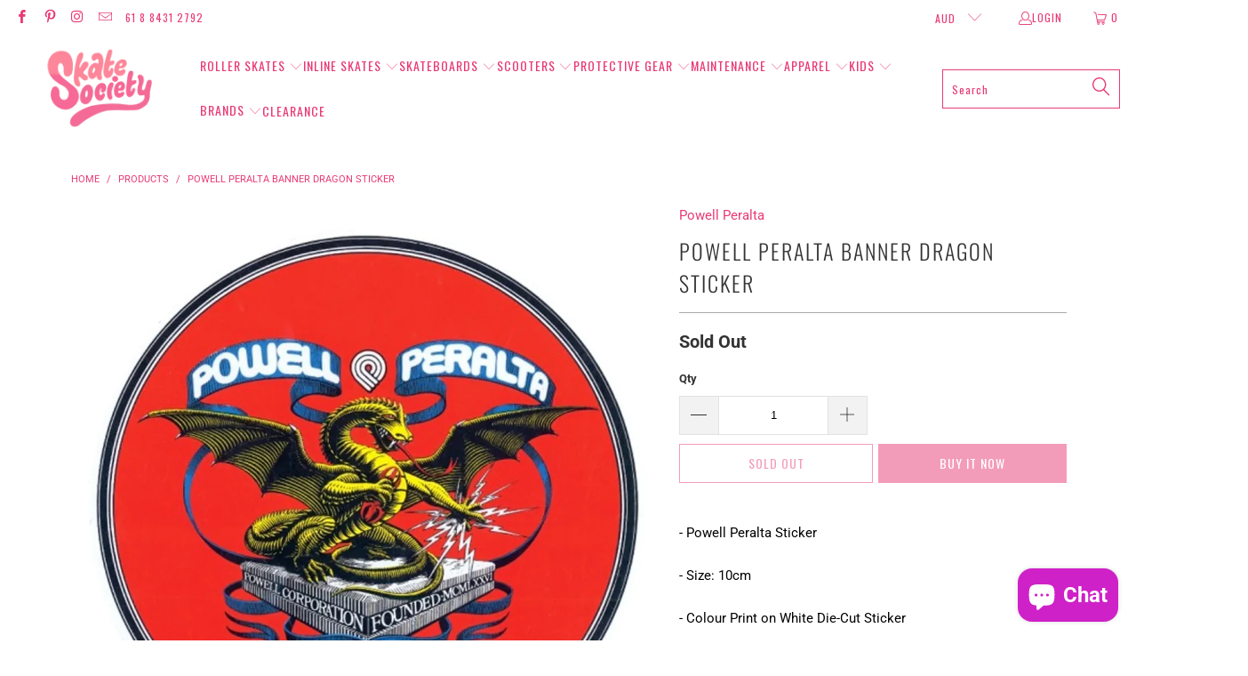

--- FILE ---
content_type: text/html; charset=utf-8
request_url: https://skatesociety.com.au/products/powell-peralta-banner-dragon-sticker
body_size: 63722
content:

















 <!DOCTYPE html>
<html class="no-js no-touch" lang="en"> <head> <meta charset="utf-8"> <meta http-equiv="cleartype" content="on"> <meta name="robots" content="index,follow"> <!-- Mobile Specific Metas --> <meta name="HandheldFriendly" content="True"> <meta name="MobileOptimized" content="320"> <meta name="viewport" content="width=device-width,initial-scale=1"> <meta name="theme-color" content="#ffffff"> <title>
      Powell Peralta Banner Dragon Sticker - Skate Society</title> <meta name="description" content="- Powell Peralta Sticker - Size: 10cm- Colour Print on White Die-Cut Sticker- Smooth Satin Finish- OG Dragon Logo Design- Red/Blue/YellowRep your favourite skate brand with this gnarly Powell Peralta sticker! A tool of a thousand uses (but not really); slap it on your ride, smack it on your laptop, or slam it on your h"/> <!-- Preconnect Domains --> <link rel="preconnect" href="https://fonts.shopifycdn.com" /> <link rel="preconnect" href="https://cdn.shopify.com" /> <link rel="preconnect" href="https://v.shopify.com" /> <link rel="preconnect" href="https://cdn.shopifycloud.com" /> <link rel="preconnect" href="https://monorail-edge.shopifysvc.com"> <!-- fallback for browsers that don't support preconnect --> <link rel="dns-prefetch" href="https://fonts.shopifycdn.com" /> <link rel="dns-prefetch" href="https://cdn.shopify.com" /> <link rel="dns-prefetch" href="https://v.shopify.com" /> <link rel="dns-prefetch" href="https://cdn.shopifycloud.com" /> <link rel="dns-prefetch" href="https://monorail-edge.shopifysvc.com"> <!-- Preload Assets --> <link rel="preload" href="//skatesociety.com.au/cdn/shop/t/147/assets/fancybox.css?v=19278034316635137701707795014" as="style"> <link rel="preload" href="//skatesociety.com.au/cdn/shop/t/147/assets/styles.css?v=77867092789628569981754215078" as="style"> <link rel="preload" href="//skatesociety.com.au/cdn/shop/t/147/assets/jquery.min.js?v=81049236547974671631707795014" as="script"> <link rel="preload" href="//skatesociety.com.au/cdn/shop/t/147/assets/vendors.js?v=51772124549495699811707795014" as="script"> <link rel="preload" href="//skatesociety.com.au/cdn/shop/t/147/assets/sections.js?v=110066090805402370721707795014" as="script"> <link rel="preload" href="//skatesociety.com.au/cdn/shop/t/147/assets/utilities.js?v=109419349990852918661707795014" as="script"> <link rel="preload" href="//skatesociety.com.au/cdn/shop/t/147/assets/app.js?v=127419284496061993481707795014" as="script"> <!-- Stylesheet for Fancybox library --> <link href="//skatesociety.com.au/cdn/shop/t/147/assets/fancybox.css?v=19278034316635137701707795014" rel="stylesheet" type="text/css" media="all" /> <!-- Stylesheets for Turbo --> <link href="//skatesociety.com.au/cdn/shop/t/147/assets/styles.css?v=77867092789628569981754215078" rel="stylesheet" type="text/css" media="all" /> <script>
      window.lazySizesConfig = window.lazySizesConfig || {};

      lazySizesConfig.expand = 300;
      lazySizesConfig.loadHidden = false;

      /*! lazysizes - v5.2.2 - bgset plugin */
      !function(e,t){var a=function(){t(e.lazySizes),e.removeEventListener("lazyunveilread",a,!0)};t=t.bind(null,e,e.document),"object"==typeof module&&module.exports?t(require("lazysizes")):"function"==typeof define&&define.amd?define(["lazysizes"],t):e.lazySizes?a():e.addEventListener("lazyunveilread",a,!0)}(window,function(e,z,g){"use strict";var c,y,b,f,i,s,n,v,m;e.addEventListener&&(c=g.cfg,y=/\s+/g,b=/\s*\|\s+|\s+\|\s*/g,f=/^(.+?)(?:\s+\[\s*(.+?)\s*\])(?:\s+\[\s*(.+?)\s*\])?$/,i=/^\s*\(*\s*type\s*:\s*(.+?)\s*\)*\s*$/,s=/\(|\)|'/,n={contain:1,cover:1},v=function(e,t){var a;t&&((a=t.match(i))&&a[1]?e.setAttribute("type",a[1]):e.setAttribute("media",c.customMedia[t]||t))},m=function(e){var t,a,i,r;e.target._lazybgset&&(a=(t=e.target)._lazybgset,(i=t.currentSrc||t.src)&&((r=g.fire(a,"bgsetproxy",{src:i,useSrc:s.test(i)?JSON.stringify(i):i})).defaultPrevented||(a.style.backgroundImage="url("+r.detail.useSrc+")")),t._lazybgsetLoading&&(g.fire(a,"_lazyloaded",{},!1,!0),delete t._lazybgsetLoading))},addEventListener("lazybeforeunveil",function(e){var t,a,i,r,s,n,l,d,o,u;!e.defaultPrevented&&(t=e.target.getAttribute("data-bgset"))&&(o=e.target,(u=z.createElement("img")).alt="",u._lazybgsetLoading=!0,e.detail.firesLoad=!0,a=t,i=o,r=u,s=z.createElement("picture"),n=i.getAttribute(c.sizesAttr),l=i.getAttribute("data-ratio"),d=i.getAttribute("data-optimumx"),i._lazybgset&&i._lazybgset.parentNode==i&&i.removeChild(i._lazybgset),Object.defineProperty(r,"_lazybgset",{value:i,writable:!0}),Object.defineProperty(i,"_lazybgset",{value:s,writable:!0}),a=a.replace(y," ").split(b),s.style.display="none",r.className=c.lazyClass,1!=a.length||n||(n="auto"),a.forEach(function(e){var t,a=z.createElement("source");n&&"auto"!=n&&a.setAttribute("sizes",n),(t=e.match(f))?(a.setAttribute(c.srcsetAttr,t[1]),v(a,t[2]),v(a,t[3])):a.setAttribute(c.srcsetAttr,e),s.appendChild(a)}),n&&(r.setAttribute(c.sizesAttr,n),i.removeAttribute(c.sizesAttr),i.removeAttribute("sizes")),d&&r.setAttribute("data-optimumx",d),l&&r.setAttribute("data-ratio",l),s.appendChild(r),i.appendChild(s),setTimeout(function(){g.loader.unveil(u),g.rAF(function(){g.fire(u,"_lazyloaded",{},!0,!0),u.complete&&m({target:u})})}))}),z.addEventListener("load",m,!0),e.addEventListener("lazybeforesizes",function(e){var t,a,i,r;e.detail.instance==g&&e.target._lazybgset&&e.detail.dataAttr&&(t=e.target._lazybgset,i=t,r=(getComputedStyle(i)||{getPropertyValue:function(){}}).getPropertyValue("background-size"),!n[r]&&n[i.style.backgroundSize]&&(r=i.style.backgroundSize),n[a=r]&&(e.target._lazysizesParentFit=a,g.rAF(function(){e.target.setAttribute("data-parent-fit",a),e.target._lazysizesParentFit&&delete e.target._lazysizesParentFit})))},!0),z.documentElement.addEventListener("lazybeforesizes",function(e){var t,a;!e.defaultPrevented&&e.target._lazybgset&&e.detail.instance==g&&(e.detail.width=(t=e.target._lazybgset,a=g.gW(t,t.parentNode),(!t._lazysizesWidth||a>t._lazysizesWidth)&&(t._lazysizesWidth=a),t._lazysizesWidth))}))});

      /*! lazysizes - v5.2.2 */
      !function(e){var t=function(u,D,f){"use strict";var k,H;if(function(){var e;var t={lazyClass:"lazyload",loadedClass:"lazyloaded",loadingClass:"lazyloading",preloadClass:"lazypreload",errorClass:"lazyerror",autosizesClass:"lazyautosizes",srcAttr:"data-src",srcsetAttr:"data-srcset",sizesAttr:"data-sizes",minSize:40,customMedia:{},init:true,expFactor:1.5,hFac:.8,loadMode:2,loadHidden:true,ricTimeout:0,throttleDelay:125};H=u.lazySizesConfig||u.lazysizesConfig||{};for(e in t){if(!(e in H)){H[e]=t[e]}}}(),!D||!D.getElementsByClassName){return{init:function(){},cfg:H,noSupport:true}}var O=D.documentElement,a=u.HTMLPictureElement,P="addEventListener",$="getAttribute",q=u[P].bind(u),I=u.setTimeout,U=u.requestAnimationFrame||I,l=u.requestIdleCallback,j=/^picture$/i,r=["load","error","lazyincluded","_lazyloaded"],i={},G=Array.prototype.forEach,J=function(e,t){if(!i[t]){i[t]=new RegExp("(\\s|^)"+t+"(\\s|$)")}return i[t].test(e[$]("class")||"")&&i[t]},K=function(e,t){if(!J(e,t)){e.setAttribute("class",(e[$]("class")||"").trim()+" "+t)}},Q=function(e,t){var i;if(i=J(e,t)){e.setAttribute("class",(e[$]("class")||"").replace(i," "))}},V=function(t,i,e){var a=e?P:"removeEventListener";if(e){V(t,i)}r.forEach(function(e){t[a](e,i)})},X=function(e,t,i,a,r){var n=D.createEvent("Event");if(!i){i={}}i.instance=k;n.initEvent(t,!a,!r);n.detail=i;e.dispatchEvent(n);return n},Y=function(e,t){var i;if(!a&&(i=u.picturefill||H.pf)){if(t&&t.src&&!e[$]("srcset")){e.setAttribute("srcset",t.src)}i({reevaluate:true,elements:[e]})}else if(t&&t.src){e.src=t.src}},Z=function(e,t){return(getComputedStyle(e,null)||{})[t]},s=function(e,t,i){i=i||e.offsetWidth;while(i<H.minSize&&t&&!e._lazysizesWidth){i=t.offsetWidth;t=t.parentNode}return i},ee=function(){var i,a;var t=[];var r=[];var n=t;var s=function(){var e=n;n=t.length?r:t;i=true;a=false;while(e.length){e.shift()()}i=false};var e=function(e,t){if(i&&!t){e.apply(this,arguments)}else{n.push(e);if(!a){a=true;(D.hidden?I:U)(s)}}};e._lsFlush=s;return e}(),te=function(i,e){return e?function(){ee(i)}:function(){var e=this;var t=arguments;ee(function(){i.apply(e,t)})}},ie=function(e){var i;var a=0;var r=H.throttleDelay;var n=H.ricTimeout;var t=function(){i=false;a=f.now();e()};var s=l&&n>49?function(){l(t,{timeout:n});if(n!==H.ricTimeout){n=H.ricTimeout}}:te(function(){I(t)},true);return function(e){var t;if(e=e===true){n=33}if(i){return}i=true;t=r-(f.now()-a);if(t<0){t=0}if(e||t<9){s()}else{I(s,t)}}},ae=function(e){var t,i;var a=99;var r=function(){t=null;e()};var n=function(){var e=f.now()-i;if(e<a){I(n,a-e)}else{(l||r)(r)}};return function(){i=f.now();if(!t){t=I(n,a)}}},e=function(){var v,m,c,h,e;var y,z,g,p,C,b,A;var n=/^img$/i;var d=/^iframe$/i;var E="onscroll"in u&&!/(gle|ing)bot/.test(navigator.userAgent);var _=0;var w=0;var N=0;var M=-1;var x=function(e){N--;if(!e||N<0||!e.target){N=0}};var W=function(e){if(A==null){A=Z(D.body,"visibility")=="hidden"}return A||!(Z(e.parentNode,"visibility")=="hidden"&&Z(e,"visibility")=="hidden")};var S=function(e,t){var i;var a=e;var r=W(e);g-=t;b+=t;p-=t;C+=t;while(r&&(a=a.offsetParent)&&a!=D.body&&a!=O){r=(Z(a,"opacity")||1)>0;if(r&&Z(a,"overflow")!="visible"){i=a.getBoundingClientRect();r=C>i.left&&p<i.right&&b>i.top-1&&g<i.bottom+1}}return r};var t=function(){var e,t,i,a,r,n,s,l,o,u,f,c;var d=k.elements;if((h=H.loadMode)&&N<8&&(e=d.length)){t=0;M++;for(;t<e;t++){if(!d[t]||d[t]._lazyRace){continue}if(!E||k.prematureUnveil&&k.prematureUnveil(d[t])){R(d[t]);continue}if(!(l=d[t][$]("data-expand"))||!(n=l*1)){n=w}if(!u){u=!H.expand||H.expand<1?O.clientHeight>500&&O.clientWidth>500?500:370:H.expand;k._defEx=u;f=u*H.expFactor;c=H.hFac;A=null;if(w<f&&N<1&&M>2&&h>2&&!D.hidden){w=f;M=0}else if(h>1&&M>1&&N<6){w=u}else{w=_}}if(o!==n){y=innerWidth+n*c;z=innerHeight+n;s=n*-1;o=n}i=d[t].getBoundingClientRect();if((b=i.bottom)>=s&&(g=i.top)<=z&&(C=i.right)>=s*c&&(p=i.left)<=y&&(b||C||p||g)&&(H.loadHidden||W(d[t]))&&(m&&N<3&&!l&&(h<3||M<4)||S(d[t],n))){R(d[t]);r=true;if(N>9){break}}else if(!r&&m&&!a&&N<4&&M<4&&h>2&&(v[0]||H.preloadAfterLoad)&&(v[0]||!l&&(b||C||p||g||d[t][$](H.sizesAttr)!="auto"))){a=v[0]||d[t]}}if(a&&!r){R(a)}}};var i=ie(t);var B=function(e){var t=e.target;if(t._lazyCache){delete t._lazyCache;return}x(e);K(t,H.loadedClass);Q(t,H.loadingClass);V(t,L);X(t,"lazyloaded")};var a=te(B);var L=function(e){a({target:e.target})};var T=function(t,i){try{t.contentWindow.location.replace(i)}catch(e){t.src=i}};var F=function(e){var t;var i=e[$](H.srcsetAttr);if(t=H.customMedia[e[$]("data-media")||e[$]("media")]){e.setAttribute("media",t)}if(i){e.setAttribute("srcset",i)}};var s=te(function(t,e,i,a,r){var n,s,l,o,u,f;if(!(u=X(t,"lazybeforeunveil",e)).defaultPrevented){if(a){if(i){K(t,H.autosizesClass)}else{t.setAttribute("sizes",a)}}s=t[$](H.srcsetAttr);n=t[$](H.srcAttr);if(r){l=t.parentNode;o=l&&j.test(l.nodeName||"")}f=e.firesLoad||"src"in t&&(s||n||o);u={target:t};K(t,H.loadingClass);if(f){clearTimeout(c);c=I(x,2500);V(t,L,true)}if(o){G.call(l.getElementsByTagName("source"),F)}if(s){t.setAttribute("srcset",s)}else if(n&&!o){if(d.test(t.nodeName)){T(t,n)}else{t.src=n}}if(r&&(s||o)){Y(t,{src:n})}}if(t._lazyRace){delete t._lazyRace}Q(t,H.lazyClass);ee(function(){var e=t.complete&&t.naturalWidth>1;if(!f||e){if(e){K(t,"ls-is-cached")}B(u);t._lazyCache=true;I(function(){if("_lazyCache"in t){delete t._lazyCache}},9)}if(t.loading=="lazy"){N--}},true)});var R=function(e){if(e._lazyRace){return}var t;var i=n.test(e.nodeName);var a=i&&(e[$](H.sizesAttr)||e[$]("sizes"));var r=a=="auto";if((r||!m)&&i&&(e[$]("src")||e.srcset)&&!e.complete&&!J(e,H.errorClass)&&J(e,H.lazyClass)){return}t=X(e,"lazyunveilread").detail;if(r){re.updateElem(e,true,e.offsetWidth)}e._lazyRace=true;N++;s(e,t,r,a,i)};var r=ae(function(){H.loadMode=3;i()});var l=function(){if(H.loadMode==3){H.loadMode=2}r()};var o=function(){if(m){return}if(f.now()-e<999){I(o,999);return}m=true;H.loadMode=3;i();q("scroll",l,true)};return{_:function(){e=f.now();k.elements=D.getElementsByClassName(H.lazyClass);v=D.getElementsByClassName(H.lazyClass+" "+H.preloadClass);q("scroll",i,true);q("resize",i,true);q("pageshow",function(e){if(e.persisted){var t=D.querySelectorAll("."+H.loadingClass);if(t.length&&t.forEach){U(function(){t.forEach(function(e){if(e.complete){R(e)}})})}}});if(u.MutationObserver){new MutationObserver(i).observe(O,{childList:true,subtree:true,attributes:true})}else{O[P]("DOMNodeInserted",i,true);O[P]("DOMAttrModified",i,true);setInterval(i,999)}q("hashchange",i,true);["focus","mouseover","click","load","transitionend","animationend"].forEach(function(e){D[P](e,i,true)});if(/d$|^c/.test(D.readyState)){o()}else{q("load",o);D[P]("DOMContentLoaded",i);I(o,2e4)}if(k.elements.length){t();ee._lsFlush()}else{i()}},checkElems:i,unveil:R,_aLSL:l}}(),re=function(){var i;var n=te(function(e,t,i,a){var r,n,s;e._lazysizesWidth=a;a+="px";e.setAttribute("sizes",a);if(j.test(t.nodeName||"")){r=t.getElementsByTagName("source");for(n=0,s=r.length;n<s;n++){r[n].setAttribute("sizes",a)}}if(!i.detail.dataAttr){Y(e,i.detail)}});var a=function(e,t,i){var a;var r=e.parentNode;if(r){i=s(e,r,i);a=X(e,"lazybeforesizes",{width:i,dataAttr:!!t});if(!a.defaultPrevented){i=a.detail.width;if(i&&i!==e._lazysizesWidth){n(e,r,a,i)}}}};var e=function(){var e;var t=i.length;if(t){e=0;for(;e<t;e++){a(i[e])}}};var t=ae(e);return{_:function(){i=D.getElementsByClassName(H.autosizesClass);q("resize",t)},checkElems:t,updateElem:a}}(),t=function(){if(!t.i&&D.getElementsByClassName){t.i=true;re._();e._()}};return I(function(){H.init&&t()}),k={cfg:H,autoSizer:re,loader:e,init:t,uP:Y,aC:K,rC:Q,hC:J,fire:X,gW:s,rAF:ee}}(e,e.document,Date);e.lazySizes=t,"object"==typeof module&&module.exports&&(module.exports=t)}("undefined"!=typeof window?window:{});</script> <!-- Icons --> <link rel="shortcut icon" type="image/x-icon" href="//skatesociety.com.au/cdn/shop/files/Favicon_Skate_Society_1_180x180.png?v=1627907715"> <link rel="apple-touch-icon" href="//skatesociety.com.au/cdn/shop/files/Favicon_Skate_Society_1_180x180.png?v=1627907715"/> <link rel="apple-touch-icon" sizes="57x57" href="//skatesociety.com.au/cdn/shop/files/Favicon_Skate_Society_1_57x57.png?v=1627907715"/> <link rel="apple-touch-icon" sizes="60x60" href="//skatesociety.com.au/cdn/shop/files/Favicon_Skate_Society_1_60x60.png?v=1627907715"/> <link rel="apple-touch-icon" sizes="72x72" href="//skatesociety.com.au/cdn/shop/files/Favicon_Skate_Society_1_72x72.png?v=1627907715"/> <link rel="apple-touch-icon" sizes="76x76" href="//skatesociety.com.au/cdn/shop/files/Favicon_Skate_Society_1_76x76.png?v=1627907715"/> <link rel="apple-touch-icon" sizes="114x114" href="//skatesociety.com.au/cdn/shop/files/Favicon_Skate_Society_1_114x114.png?v=1627907715"/> <link rel="apple-touch-icon" sizes="180x180" href="//skatesociety.com.au/cdn/shop/files/Favicon_Skate_Society_1_180x180.png?v=1627907715"/> <link rel="apple-touch-icon" sizes="228x228" href="//skatesociety.com.au/cdn/shop/files/Favicon_Skate_Society_1_228x228.png?v=1627907715"/> <link rel="canonical" href="https://skatesociety.com.au/products/powell-peralta-banner-dragon-sticker"/> <script src="//skatesociety.com.au/cdn/shop/t/147/assets/jquery.min.js?v=81049236547974671631707795014" defer></script> <script type="text/javascript" src="/services/javascripts/currencies.js" data-no-instant></script> <script src="//skatesociety.com.au/cdn/shop/t/147/assets/currencies.js?v=63035159355332271981707795014" defer></script> <script>
      window.PXUTheme = window.PXUTheme || {};
      window.PXUTheme.version = '8.0.1';
      window.PXUTheme.name = 'Turbo';</script>
    


    
<template id="price-ui"><span class="price " data-price></span><span class="compare-at-price" data-compare-at-price></span><span class="unit-pricing" data-unit-pricing></span></template> <template id="price-ui-badge"><div class="price-ui-badge__sticker price-ui-badge__sticker--"> <span class="price-ui-badge__sticker-text" data-badge></span></div></template> <template id="price-ui__price"><span class="money" data-price></span></template> <template id="price-ui__price-range"><span class="price-min" data-price-min><span class="money" data-price></span></span> - <span class="price-max" data-price-max><span class="money" data-price></span></span></template> <template id="price-ui__unit-pricing"><span class="unit-quantity" data-unit-quantity></span> | <span class="unit-price" data-unit-price><span class="money" data-price></span></span> / <span class="unit-measurement" data-unit-measurement></span></template> <template id="price-ui-badge__percent-savings-range">Save up to <span data-price-percent></span>%</template> <template id="price-ui-badge__percent-savings">Save <span data-price-percent></span>%</template> <template id="price-ui-badge__price-savings-range">Save up to <span class="money" data-price></span></template> <template id="price-ui-badge__price-savings">Save <span class="money" data-price></span></template> <template id="price-ui-badge__on-sale">Sale</template> <template id="price-ui-badge__sold-out">Sold out</template> <template id="price-ui-badge__in-stock">In stock</template> <script>
      
window.PXUTheme = window.PXUTheme || {};


window.PXUTheme.theme_settings = {};
window.PXUTheme.currency = {};
window.PXUTheme.routes = window.PXUTheme.routes || {};


window.PXUTheme.theme_settings.display_tos_checkbox = false;
window.PXUTheme.theme_settings.go_to_checkout = true;
window.PXUTheme.theme_settings.cart_action = "ajax";
window.PXUTheme.theme_settings.cart_shipping_calculator = true;


window.PXUTheme.theme_settings.collection_swatches = false;
window.PXUTheme.theme_settings.collection_secondary_image = false;


window.PXUTheme.currency.show_multiple_currencies = true;
window.PXUTheme.currency.shop_currency = "AUD";
window.PXUTheme.currency.default_currency = "AUD";
window.PXUTheme.currency.display_format = "money_format";
window.PXUTheme.currency.money_format = "${{amount}}";
window.PXUTheme.currency.money_format_no_currency = "${{amount}}";
window.PXUTheme.currency.money_format_currency = "${{amount}} AUD";
window.PXUTheme.currency.native_multi_currency = true;
window.PXUTheme.currency.iso_code = "AUD";
window.PXUTheme.currency.symbol = "$";


window.PXUTheme.theme_settings.display_inventory_left = false;
window.PXUTheme.theme_settings.inventory_threshold = 10;
window.PXUTheme.theme_settings.limit_quantity = false;


window.PXUTheme.theme_settings.menu_position = "inline";


window.PXUTheme.theme_settings.newsletter_popup = false;
window.PXUTheme.theme_settings.newsletter_popup_days = "0";
window.PXUTheme.theme_settings.newsletter_popup_mobile = true;
window.PXUTheme.theme_settings.newsletter_popup_seconds = 2;


window.PXUTheme.theme_settings.pagination_type = "basic_pagination";


window.PXUTheme.theme_settings.enable_shopify_collection_badges = false;
window.PXUTheme.theme_settings.quick_shop_thumbnail_position = "bottom-thumbnails";
window.PXUTheme.theme_settings.product_form_style = "select";
window.PXUTheme.theme_settings.sale_banner_enabled = true;
window.PXUTheme.theme_settings.display_savings = true;
window.PXUTheme.theme_settings.display_sold_out_price = false;
window.PXUTheme.theme_settings.free_text = "Free";
window.PXUTheme.theme_settings.video_looping = null;
window.PXUTheme.theme_settings.quick_shop_style = "popup";
window.PXUTheme.theme_settings.hover_enabled = false;


window.PXUTheme.routes.cart_url = "/cart";
window.PXUTheme.routes.root_url = "/";
window.PXUTheme.routes.search_url = "/search";
window.PXUTheme.routes.all_products_collection_url = "/collections/all";


window.PXUTheme.theme_settings.image_loading_style = "blur-up";


window.PXUTheme.theme_settings.search_option = "everything";
window.PXUTheme.theme_settings.search_items_to_display = 5;
window.PXUTheme.theme_settings.enable_autocomplete = true;


window.PXUTheme.theme_settings.page_dots_enabled = false;
window.PXUTheme.theme_settings.slideshow_arrow_size = "light";


window.PXUTheme.theme_settings.quick_shop_enabled = true;


window.PXUTheme.translation = {};


window.PXUTheme.translation.agree_to_terms_warning = "You must agree with the terms and conditions to checkout.";
window.PXUTheme.translation.one_item_left = "item left";
window.PXUTheme.translation.items_left_text = "items left";
window.PXUTheme.translation.cart_savings_text = "Total Savings";
window.PXUTheme.translation.cart_discount_text = "Discount";
window.PXUTheme.translation.cart_subtotal_text = "Subtotal";
window.PXUTheme.translation.cart_remove_text = "Remove";
window.PXUTheme.translation.cart_free_text = "Free";


window.PXUTheme.translation.newsletter_success_text = "Thank you for joining our mailing list!";


window.PXUTheme.translation.notify_email = "Enter your email address...";
window.PXUTheme.translation.notify_email_value = "Translation missing: en.contact.fields.email";
window.PXUTheme.translation.notify_email_send = "Send";
window.PXUTheme.translation.notify_message_first = "Please notify me when ";
window.PXUTheme.translation.notify_message_last = " becomes available - ";
window.PXUTheme.translation.notify_success_text = "Thanks! We will notify you when this product becomes available!";


window.PXUTheme.translation.add_to_cart = "Add to Cart";
window.PXUTheme.translation.coming_soon_text = "Coming Soon";
window.PXUTheme.translation.sold_out_text = "Sold Out";
window.PXUTheme.translation.sale_text = "Sale";
window.PXUTheme.translation.savings_text = "You Save";
window.PXUTheme.translation.from_text = "from";
window.PXUTheme.translation.new_text = "New";
window.PXUTheme.translation.pre_order_text = "Pre-Order";
window.PXUTheme.translation.unavailable_text = "Unavailable";


window.PXUTheme.translation.all_results = "View all results";
window.PXUTheme.translation.no_results = "Sorry, no results!";


window.PXUTheme.media_queries = {};
window.PXUTheme.media_queries.small = window.matchMedia( "(max-width: 480px)" );
window.PXUTheme.media_queries.medium = window.matchMedia( "(max-width: 798px)" );
window.PXUTheme.media_queries.large = window.matchMedia( "(min-width: 799px)" );
window.PXUTheme.media_queries.larger = window.matchMedia( "(min-width: 960px)" );
window.PXUTheme.media_queries.xlarge = window.matchMedia( "(min-width: 1200px)" );
window.PXUTheme.media_queries.ie10 = window.matchMedia( "all and (-ms-high-contrast: none), (-ms-high-contrast: active)" );
window.PXUTheme.media_queries.tablet = window.matchMedia( "only screen and (min-width: 799px) and (max-width: 1024px)" );
window.PXUTheme.media_queries.mobile_and_tablet = window.matchMedia( "(max-width: 1024px)" );</script> <script src="//skatesociety.com.au/cdn/shop/t/147/assets/vendors.js?v=51772124549495699811707795014" defer></script> <script src="//skatesociety.com.au/cdn/shop/t/147/assets/sections.js?v=110066090805402370721707795014" defer></script> <script src="//skatesociety.com.au/cdn/shop/t/147/assets/utilities.js?v=109419349990852918661707795014" defer></script> <script src="//skatesociety.com.au/cdn/shop/t/147/assets/app.js?v=127419284496061993481707795014" defer></script> <script src="//skatesociety.com.au/cdn/shop/t/147/assets/instantclick.min.js?v=20092422000980684151707795014" data-no-instant defer></script> <script data-no-instant>
        window.addEventListener('DOMContentLoaded', function() {

          function inIframe() {
            try {
              return window.self !== window.top;
            } catch (e) {
              return true;
            }
          }

          if (!inIframe()){
            InstantClick.on('change', function() {

              $('head script[src*="shopify"]').each(function() {
                var script = document.createElement('script');
                script.type = 'text/javascript';
                script.src = $(this).attr('src');

                $('body').append(script);
              });

              $('body').removeClass('fancybox-active');
              $.fancybox.destroy();

              InstantClick.init();

            });
          }
        });</script> <script></script> <script>
  const boostSDAssetFileURL = "\/\/skatesociety.com.au\/cdn\/shop\/t\/147\/assets\/boost_sd_assets_file_url.gif?v=31538";
  window.boostSDAssetFileURL = boostSDAssetFileURL;

  if (window.boostSDAppConfig) {
    window.boostSDAppConfig.generalSettings.custom_js_asset_url = "//skatesociety.com.au/cdn/shop/t/147/assets/boost-sd-custom.js?v=160962118398746674481707796296";
    window.boostSDAppConfig.generalSettings.custom_css_asset_url = "//skatesociety.com.au/cdn/shop/t/147/assets/boost-sd-custom.css?v=72809539502277619291707796296";
  }

  
</script> <script>window.performance && window.performance.mark && window.performance.mark('shopify.content_for_header.start');</script><meta name="facebook-domain-verification" content="u82lzsotwyzndr07u91v8fprzeb963">
<meta name="google-site-verification" content="5Z4Un77kPwwVUgQDAi0ckFh3kuCoWqHXoxI2KVVxuaM">
<meta id="shopify-digital-wallet" name="shopify-digital-wallet" content="/2556291/digital_wallets/dialog">
<meta name="shopify-checkout-api-token" content="d5d82d36354a52ee1648ef20b304633c">
<meta id="in-context-paypal-metadata" data-shop-id="2556291" data-venmo-supported="false" data-environment="production" data-locale="en_US" data-paypal-v4="true" data-currency="AUD">
<link rel="alternate" type="application/json+oembed" href="https://skatesociety.com.au/products/powell-peralta-banner-dragon-sticker.oembed">
<script async="async" src="/checkouts/internal/preloads.js?locale=en-AU"></script>
<link rel="preconnect" href="https://shop.app" crossorigin="anonymous">
<script async="async" src="https://shop.app/checkouts/internal/preloads.js?locale=en-AU&shop_id=2556291" crossorigin="anonymous"></script>
<script id="apple-pay-shop-capabilities" type="application/json">{"shopId":2556291,"countryCode":"AU","currencyCode":"AUD","merchantCapabilities":["supports3DS"],"merchantId":"gid:\/\/shopify\/Shop\/2556291","merchantName":"Skate Society","requiredBillingContactFields":["postalAddress","email","phone"],"requiredShippingContactFields":["postalAddress","email","phone"],"shippingType":"shipping","supportedNetworks":["visa","masterCard","amex","jcb"],"total":{"type":"pending","label":"Skate Society","amount":"1.00"},"shopifyPaymentsEnabled":true,"supportsSubscriptions":true}</script>
<script id="shopify-features" type="application/json">{"accessToken":"d5d82d36354a52ee1648ef20b304633c","betas":["rich-media-storefront-analytics"],"domain":"skatesociety.com.au","predictiveSearch":true,"shopId":2556291,"locale":"en"}</script>
<script>var Shopify = Shopify || {};
Shopify.shop = "skatescool-shop.myshopify.com";
Shopify.locale = "en";
Shopify.currency = {"active":"AUD","rate":"1.0"};
Shopify.country = "AU";
Shopify.theme = {"name":"New theme update","id":139522539742,"schema_name":"Turbo","schema_version":"8.0.1","theme_store_id":null,"role":"main"};
Shopify.theme.handle = "null";
Shopify.theme.style = {"id":null,"handle":null};
Shopify.cdnHost = "skatesociety.com.au/cdn";
Shopify.routes = Shopify.routes || {};
Shopify.routes.root = "/";</script>
<script type="module">!function(o){(o.Shopify=o.Shopify||{}).modules=!0}(window);</script>
<script>!function(o){function n(){var o=[];function n(){o.push(Array.prototype.slice.apply(arguments))}return n.q=o,n}var t=o.Shopify=o.Shopify||{};t.loadFeatures=n(),t.autoloadFeatures=n()}(window);</script>
<script>
  window.ShopifyPay = window.ShopifyPay || {};
  window.ShopifyPay.apiHost = "shop.app\/pay";
  window.ShopifyPay.redirectState = null;
</script>
<script id="shop-js-analytics" type="application/json">{"pageType":"product"}</script>
<script defer="defer" async type="module" src="//skatesociety.com.au/cdn/shopifycloud/shop-js/modules/v2/client.init-shop-cart-sync_BdyHc3Nr.en.esm.js"></script>
<script defer="defer" async type="module" src="//skatesociety.com.au/cdn/shopifycloud/shop-js/modules/v2/chunk.common_Daul8nwZ.esm.js"></script>
<script type="module">
  await import("//skatesociety.com.au/cdn/shopifycloud/shop-js/modules/v2/client.init-shop-cart-sync_BdyHc3Nr.en.esm.js");
await import("//skatesociety.com.au/cdn/shopifycloud/shop-js/modules/v2/chunk.common_Daul8nwZ.esm.js");

  window.Shopify.SignInWithShop?.initShopCartSync?.({"fedCMEnabled":true,"windoidEnabled":true});

</script>
<script>
  window.Shopify = window.Shopify || {};
  if (!window.Shopify.featureAssets) window.Shopify.featureAssets = {};
  window.Shopify.featureAssets['shop-js'] = {"shop-cart-sync":["modules/v2/client.shop-cart-sync_QYOiDySF.en.esm.js","modules/v2/chunk.common_Daul8nwZ.esm.js"],"init-fed-cm":["modules/v2/client.init-fed-cm_DchLp9rc.en.esm.js","modules/v2/chunk.common_Daul8nwZ.esm.js"],"shop-button":["modules/v2/client.shop-button_OV7bAJc5.en.esm.js","modules/v2/chunk.common_Daul8nwZ.esm.js"],"init-windoid":["modules/v2/client.init-windoid_DwxFKQ8e.en.esm.js","modules/v2/chunk.common_Daul8nwZ.esm.js"],"shop-cash-offers":["modules/v2/client.shop-cash-offers_DWtL6Bq3.en.esm.js","modules/v2/chunk.common_Daul8nwZ.esm.js","modules/v2/chunk.modal_CQq8HTM6.esm.js"],"shop-toast-manager":["modules/v2/client.shop-toast-manager_CX9r1SjA.en.esm.js","modules/v2/chunk.common_Daul8nwZ.esm.js"],"init-shop-email-lookup-coordinator":["modules/v2/client.init-shop-email-lookup-coordinator_UhKnw74l.en.esm.js","modules/v2/chunk.common_Daul8nwZ.esm.js"],"pay-button":["modules/v2/client.pay-button_DzxNnLDY.en.esm.js","modules/v2/chunk.common_Daul8nwZ.esm.js"],"avatar":["modules/v2/client.avatar_BTnouDA3.en.esm.js"],"init-shop-cart-sync":["modules/v2/client.init-shop-cart-sync_BdyHc3Nr.en.esm.js","modules/v2/chunk.common_Daul8nwZ.esm.js"],"shop-login-button":["modules/v2/client.shop-login-button_D8B466_1.en.esm.js","modules/v2/chunk.common_Daul8nwZ.esm.js","modules/v2/chunk.modal_CQq8HTM6.esm.js"],"init-customer-accounts-sign-up":["modules/v2/client.init-customer-accounts-sign-up_C8fpPm4i.en.esm.js","modules/v2/client.shop-login-button_D8B466_1.en.esm.js","modules/v2/chunk.common_Daul8nwZ.esm.js","modules/v2/chunk.modal_CQq8HTM6.esm.js"],"init-shop-for-new-customer-accounts":["modules/v2/client.init-shop-for-new-customer-accounts_CVTO0Ztu.en.esm.js","modules/v2/client.shop-login-button_D8B466_1.en.esm.js","modules/v2/chunk.common_Daul8nwZ.esm.js","modules/v2/chunk.modal_CQq8HTM6.esm.js"],"init-customer-accounts":["modules/v2/client.init-customer-accounts_dRgKMfrE.en.esm.js","modules/v2/client.shop-login-button_D8B466_1.en.esm.js","modules/v2/chunk.common_Daul8nwZ.esm.js","modules/v2/chunk.modal_CQq8HTM6.esm.js"],"shop-follow-button":["modules/v2/client.shop-follow-button_CkZpjEct.en.esm.js","modules/v2/chunk.common_Daul8nwZ.esm.js","modules/v2/chunk.modal_CQq8HTM6.esm.js"],"lead-capture":["modules/v2/client.lead-capture_BntHBhfp.en.esm.js","modules/v2/chunk.common_Daul8nwZ.esm.js","modules/v2/chunk.modal_CQq8HTM6.esm.js"],"checkout-modal":["modules/v2/client.checkout-modal_CfxcYbTm.en.esm.js","modules/v2/chunk.common_Daul8nwZ.esm.js","modules/v2/chunk.modal_CQq8HTM6.esm.js"],"shop-login":["modules/v2/client.shop-login_Da4GZ2H6.en.esm.js","modules/v2/chunk.common_Daul8nwZ.esm.js","modules/v2/chunk.modal_CQq8HTM6.esm.js"],"payment-terms":["modules/v2/client.payment-terms_MV4M3zvL.en.esm.js","modules/v2/chunk.common_Daul8nwZ.esm.js","modules/v2/chunk.modal_CQq8HTM6.esm.js"]};
</script>
<script>(function() {
  var isLoaded = false;
  function asyncLoad() {
    if (isLoaded) return;
    isLoaded = true;
    var urls = ["https:\/\/cdn.recovermycart.com\/scripts\/keepcart\/CartJS.min.js?shop=skatescool-shop.myshopify.com\u0026shop=skatescool-shop.myshopify.com","https:\/\/app2.ogo.com.au\/Shop\/GetTextOverImageScript?shop=skatescool-shop.myshopify.com","https:\/\/shopify-widget.route.com\/shopify.widget.js?shop=skatescool-shop.myshopify.com","https:\/\/na.shgcdn3.com\/pixel-collector.js?shop=skatescool-shop.myshopify.com","https:\/\/script.pop-convert.com\/new-micro\/production.pc.min.js?unique_id=skatescool-shop.myshopify.com\u0026shop=skatescool-shop.myshopify.com","https:\/\/cdn.s3.pop-convert.com\/pcjs.production.min.js?unique_id=skatescool-shop.myshopify.com\u0026shop=skatescool-shop.myshopify.com"];
    for (var i = 0; i <urls.length; i++) {
      var s = document.createElement('script');
      s.type = 'text/javascript';
      s.async = true;
      s.src = urls[i];
      var x = document.getElementsByTagName('script')[0];
      x.parentNode.insertBefore(s, x);
    }
  };
  if(window.attachEvent) {
    window.attachEvent('onload', asyncLoad);
  } else {
    window.addEventListener('load', asyncLoad, false);
  }
})();</script>
<script id="__st">var __st={"a":2556291,"offset":37800,"reqid":"9da5038c-0496-45ae-9887-79f225f0e947-1769009919","pageurl":"skatesociety.com.au\/products\/powell-peralta-banner-dragon-sticker","u":"5cdd24110321","p":"product","rtyp":"product","rid":8069639471326};</script>
<script>window.ShopifyPaypalV4VisibilityTracking = true;</script>
<script id="captcha-bootstrap">!function(){'use strict';const t='contact',e='account',n='new_comment',o=[[t,t],['blogs',n],['comments',n],[t,'customer']],c=[[e,'customer_login'],[e,'guest_login'],[e,'recover_customer_password'],[e,'create_customer']],r=t=>t.map((([t,e])=>`form[action*='/${t}']:not([data-nocaptcha='true']) input[name='form_type'][value='${e}']`)).join(','),a=t=>()=>t?[...document.querySelectorAll(t)].map((t=>t.form)):[];function s(){const t=[...o],e=r(t);return a(e)}const i='password',u='form_key',d=['recaptcha-v3-token','g-recaptcha-response','h-captcha-response',i],f=()=>{try{return window.sessionStorage}catch{return}},m='__shopify_v',_=t=>t.elements[u];function p(t,e,n=!1){try{const o=window.sessionStorage,c=JSON.parse(o.getItem(e)),{data:r}=function(t){const{data:e,action:n}=t;return t[m]||n?{data:e,action:n}:{data:t,action:n}}(c);for(const[e,n]of Object.entries(r))t.elements[e]&&(t.elements[e].value=n);n&&o.removeItem(e)}catch(o){console.error('form repopulation failed',{error:o})}}const l='form_type',E='cptcha';function T(t){t.dataset[E]=!0}const w=window,h=w.document,L='Shopify',v='ce_forms',y='captcha';let A=!1;((t,e)=>{const n=(g='f06e6c50-85a8-45c8-87d0-21a2b65856fe',I='https://cdn.shopify.com/shopifycloud/storefront-forms-hcaptcha/ce_storefront_forms_captcha_hcaptcha.v1.5.2.iife.js',D={infoText:'Protected by hCaptcha',privacyText:'Privacy',termsText:'Terms'},(t,e,n)=>{const o=w[L][v],c=o.bindForm;if(c)return c(t,g,e,D).then(n);var r;o.q.push([[t,g,e,D],n]),r=I,A||(h.body.append(Object.assign(h.createElement('script'),{id:'captcha-provider',async:!0,src:r})),A=!0)});var g,I,D;w[L]=w[L]||{},w[L][v]=w[L][v]||{},w[L][v].q=[],w[L][y]=w[L][y]||{},w[L][y].protect=function(t,e){n(t,void 0,e),T(t)},Object.freeze(w[L][y]),function(t,e,n,w,h,L){const[v,y,A,g]=function(t,e,n){const i=e?o:[],u=t?c:[],d=[...i,...u],f=r(d),m=r(i),_=r(d.filter((([t,e])=>n.includes(e))));return[a(f),a(m),a(_),s()]}(w,h,L),I=t=>{const e=t.target;return e instanceof HTMLFormElement?e:e&&e.form},D=t=>v().includes(t);t.addEventListener('submit',(t=>{const e=I(t);if(!e)return;const n=D(e)&&!e.dataset.hcaptchaBound&&!e.dataset.recaptchaBound,o=_(e),c=g().includes(e)&&(!o||!o.value);(n||c)&&t.preventDefault(),c&&!n&&(function(t){try{if(!f())return;!function(t){const e=f();if(!e)return;const n=_(t);if(!n)return;const o=n.value;o&&e.removeItem(o)}(t);const e=Array.from(Array(32),(()=>Math.random().toString(36)[2])).join('');!function(t,e){_(t)||t.append(Object.assign(document.createElement('input'),{type:'hidden',name:u})),t.elements[u].value=e}(t,e),function(t,e){const n=f();if(!n)return;const o=[...t.querySelectorAll(`input[type='${i}']`)].map((({name:t})=>t)),c=[...d,...o],r={};for(const[a,s]of new FormData(t).entries())c.includes(a)||(r[a]=s);n.setItem(e,JSON.stringify({[m]:1,action:t.action,data:r}))}(t,e)}catch(e){console.error('failed to persist form',e)}}(e),e.submit())}));const S=(t,e)=>{t&&!t.dataset[E]&&(n(t,e.some((e=>e===t))),T(t))};for(const o of['focusin','change'])t.addEventListener(o,(t=>{const e=I(t);D(e)&&S(e,y())}));const B=e.get('form_key'),M=e.get(l),P=B&&M;t.addEventListener('DOMContentLoaded',(()=>{const t=y();if(P)for(const e of t)e.elements[l].value===M&&p(e,B);[...new Set([...A(),...v().filter((t=>'true'===t.dataset.shopifyCaptcha))])].forEach((e=>S(e,t)))}))}(h,new URLSearchParams(w.location.search),n,t,e,['guest_login'])})(!0,!0)}();</script>
<script integrity="sha256-4kQ18oKyAcykRKYeNunJcIwy7WH5gtpwJnB7kiuLZ1E=" data-source-attribution="shopify.loadfeatures" defer="defer" src="//skatesociety.com.au/cdn/shopifycloud/storefront/assets/storefront/load_feature-a0a9edcb.js" crossorigin="anonymous"></script>
<script crossorigin="anonymous" defer="defer" src="//skatesociety.com.au/cdn/shopifycloud/storefront/assets/shopify_pay/storefront-65b4c6d7.js?v=20250812"></script>
<script data-source-attribution="shopify.dynamic_checkout.dynamic.init">var Shopify=Shopify||{};Shopify.PaymentButton=Shopify.PaymentButton||{isStorefrontPortableWallets:!0,init:function(){window.Shopify.PaymentButton.init=function(){};var t=document.createElement("script");t.src="https://skatesociety.com.au/cdn/shopifycloud/portable-wallets/latest/portable-wallets.en.js",t.type="module",document.head.appendChild(t)}};
</script>
<script data-source-attribution="shopify.dynamic_checkout.buyer_consent">
  function portableWalletsHideBuyerConsent(e){var t=document.getElementById("shopify-buyer-consent"),n=document.getElementById("shopify-subscription-policy-button");t&&n&&(t.classList.add("hidden"),t.setAttribute("aria-hidden","true"),n.removeEventListener("click",e))}function portableWalletsShowBuyerConsent(e){var t=document.getElementById("shopify-buyer-consent"),n=document.getElementById("shopify-subscription-policy-button");t&&n&&(t.classList.remove("hidden"),t.removeAttribute("aria-hidden"),n.addEventListener("click",e))}window.Shopify?.PaymentButton&&(window.Shopify.PaymentButton.hideBuyerConsent=portableWalletsHideBuyerConsent,window.Shopify.PaymentButton.showBuyerConsent=portableWalletsShowBuyerConsent);
</script>
<script>
  function portableWalletsCleanup(e){e&&e.src&&console.error("Failed to load portable wallets script "+e.src);var t=document.querySelectorAll("shopify-accelerated-checkout .shopify-payment-button__skeleton, shopify-accelerated-checkout-cart .wallet-cart-button__skeleton"),e=document.getElementById("shopify-buyer-consent");for(let e=0;e<t.length;e++)t[e].remove();e&&e.remove()}function portableWalletsNotLoadedAsModule(e){e instanceof ErrorEvent&&"string"==typeof e.message&&e.message.includes("import.meta")&&"string"==typeof e.filename&&e.filename.includes("portable-wallets")&&(window.removeEventListener("error",portableWalletsNotLoadedAsModule),window.Shopify.PaymentButton.failedToLoad=e,"loading"===document.readyState?document.addEventListener("DOMContentLoaded",window.Shopify.PaymentButton.init):window.Shopify.PaymentButton.init())}window.addEventListener("error",portableWalletsNotLoadedAsModule);
</script>

<script type="module" src="https://skatesociety.com.au/cdn/shopifycloud/portable-wallets/latest/portable-wallets.en.js" onError="portableWalletsCleanup(this)" crossorigin="anonymous"></script>
<script nomodule>
  document.addEventListener("DOMContentLoaded", portableWalletsCleanup);
</script>

<link id="shopify-accelerated-checkout-styles" rel="stylesheet" media="screen" href="https://skatesociety.com.au/cdn/shopifycloud/portable-wallets/latest/accelerated-checkout-backwards-compat.css" crossorigin="anonymous">
<style id="shopify-accelerated-checkout-cart">
        #shopify-buyer-consent {
  margin-top: 1em;
  display: inline-block;
  width: 100%;
}

#shopify-buyer-consent.hidden {
  display: none;
}

#shopify-subscription-policy-button {
  background: none;
  border: none;
  padding: 0;
  text-decoration: underline;
  font-size: inherit;
  cursor: pointer;
}

#shopify-subscription-policy-button::before {
  box-shadow: none;
}

      </style>

<script>window.performance && window.performance.mark && window.performance.mark('shopify.content_for_header.end');</script> <script type="text/javascript">
    
      window.__shgMoneyFormat = window.__shgMoneyFormat || {"AUD":{"currency":"AUD","currency_symbol":"$","currency_symbol_location":"left","decimal_places":2,"decimal_separator":".","thousands_separator":","},"CAD":{"currency":"CAD","currency_symbol":"$","currency_symbol_location":"left","decimal_places":2,"decimal_separator":".","thousands_separator":","},"GBP":{"currency":"GBP","currency_symbol":"£","currency_symbol_location":"left","decimal_places":2,"decimal_separator":".","thousands_separator":","},"USD":{"currency":"USD","currency_symbol":"$","currency_symbol_location":"left","decimal_places":2,"decimal_separator":".","thousands_separator":","}};
    
    window.__shgCurrentCurrencyCode = window.__shgCurrentCurrencyCode || {
      currency: "AUD",
      currency_symbol: "$",
      decimal_separator: ".",
      thousands_separator: ",",
      decimal_places: 2,
      currency_symbol_location: "left"
    };</script>




    

<meta name="author" content="Skate Society">
<meta property="og:url" content="https://skatesociety.com.au/products/powell-peralta-banner-dragon-sticker">
<meta property="og:site_name" content="Skate Society"> <meta property="og:type" content="product"> <meta property="og:title" content="Powell Peralta Banner Dragon Sticker"> <meta property="og:image" content="https://skatesociety.com.au/cdn/shop/files/POWELLPERSTICK_600x.jpg?v=1688183081"> <meta property="og:image:secure_url" content="https://skatesociety.com.au/cdn/shop/files/POWELLPERSTICK_600x.jpg?v=1688183081"> <meta property="og:image:width" content="1000"> <meta property="og:image:height" content="1000"> <meta property="product:price:amount" content="3.95"> <meta property="product:price:currency" content="AUD"> <meta property="og:description" content="- Powell Peralta Sticker - Size: 10cm- Colour Print on White Die-Cut Sticker- Smooth Satin Finish- OG Dragon Logo Design- Red/Blue/YellowRep your favourite skate brand with this gnarly Powell Peralta sticker! A tool of a thousand uses (but not really); slap it on your ride, smack it on your laptop, or slam it on your h">




<meta name="twitter:card" content="summary"> <meta name="twitter:title" content="Powell Peralta Banner Dragon Sticker"> <meta name="twitter:description" content="- Powell Peralta Sticker - Size: 10cm- Colour Print on White Die-Cut Sticker- Smooth Satin Finish- OG Dragon Logo Design- Red/Blue/YellowRep your favourite skate brand with this gnarly Powell Peralta sticker! A tool of a thousand uses (but not really); slap it on your ride, smack it on your laptop, or slam it on your helmet so people know what&#39;s up!"> <meta name="twitter:image" content="https://skatesociety.com.au/cdn/shop/files/POWELLPERSTICK_240x.jpg?v=1688183081"> <meta name="twitter:image:width" content="240"> <meta name="twitter:image:height" content="240"> <meta name="twitter:image:alt" content="Powell Peralta Banner Dragon Sticker"> <!-- Google tag (gtag.js) -->
<script async src="https://www.googletagmanager.com/gtag/js?id=G-1GXW3BVKTQ"></script>
<script>
  window.dataLayer = window.dataLayer || [];
  function gtag(){dataLayer.push(arguments);}
  gtag('js', new Date());

  gtag('config', 'G-1GXW3BVKTQ');
</script><!-- BEGIN app block: shopify://apps/klaviyo-email-marketing-sms/blocks/klaviyo-onsite-embed/2632fe16-c075-4321-a88b-50b567f42507 -->












  <script async src="https://static.klaviyo.com/onsite/js/RUd2RV/klaviyo.js?company_id=RUd2RV"></script>
  <script>!function(){if(!window.klaviyo){window._klOnsite=window._klOnsite||[];try{window.klaviyo=new Proxy({},{get:function(n,i){return"push"===i?function(){var n;(n=window._klOnsite).push.apply(n,arguments)}:function(){for(var n=arguments.length,o=new Array(n),w=0;w<n;w++)o[w]=arguments[w];var t="function"==typeof o[o.length-1]?o.pop():void 0,e=new Promise((function(n){window._klOnsite.push([i].concat(o,[function(i){t&&t(i),n(i)}]))}));return e}}})}catch(n){window.klaviyo=window.klaviyo||[],window.klaviyo.push=function(){var n;(n=window._klOnsite).push.apply(n,arguments)}}}}();</script>

  
    <script id="viewed_product">
      if (item == null) {
        var _learnq = _learnq || [];

        var MetafieldReviews = null
        var MetafieldYotpoRating = null
        var MetafieldYotpoCount = null
        var MetafieldLooxRating = null
        var MetafieldLooxCount = null
        var okendoProduct = null
        var okendoProductReviewCount = null
        var okendoProductReviewAverageValue = null
        try {
          // The following fields are used for Customer Hub recently viewed in order to add reviews.
          // This information is not part of __kla_viewed. Instead, it is part of __kla_viewed_reviewed_items
          MetafieldReviews = {};
          MetafieldYotpoRating = null
          MetafieldYotpoCount = null
          MetafieldLooxRating = null
          MetafieldLooxCount = null

          okendoProduct = null
          // If the okendo metafield is not legacy, it will error, which then requires the new json formatted data
          if (okendoProduct && 'error' in okendoProduct) {
            okendoProduct = null
          }
          okendoProductReviewCount = okendoProduct ? okendoProduct.reviewCount : null
          okendoProductReviewAverageValue = okendoProduct ? okendoProduct.reviewAverageValue : null
        } catch (error) {
          console.error('Error in Klaviyo onsite reviews tracking:', error);
        }

        var item = {
          Name: "Powell Peralta Banner Dragon Sticker",
          ProductID: 8069639471326,
          Categories: ["Best Selling Products","Gifts under $20","Newest Products","Powell Peralta Skateboards","Stocking fillers under $50"],
          ImageURL: "https://skatesociety.com.au/cdn/shop/files/POWELLPERSTICK_grande.jpg?v=1688183081",
          URL: "https://skatesociety.com.au/products/powell-peralta-banner-dragon-sticker",
          Brand: "Powell Peralta",
          Price: "$3.95",
          Value: "3.95",
          CompareAtPrice: "$0.00"
        };
        _learnq.push(['track', 'Viewed Product', item]);
        _learnq.push(['trackViewedItem', {
          Title: item.Name,
          ItemId: item.ProductID,
          Categories: item.Categories,
          ImageUrl: item.ImageURL,
          Url: item.URL,
          Metadata: {
            Brand: item.Brand,
            Price: item.Price,
            Value: item.Value,
            CompareAtPrice: item.CompareAtPrice
          },
          metafields:{
            reviews: MetafieldReviews,
            yotpo:{
              rating: MetafieldYotpoRating,
              count: MetafieldYotpoCount,
            },
            loox:{
              rating: MetafieldLooxRating,
              count: MetafieldLooxCount,
            },
            okendo: {
              rating: okendoProductReviewAverageValue,
              count: okendoProductReviewCount,
            }
          }
        }]);
      }
    </script>
  




  <script>
    window.klaviyoReviewsProductDesignMode = false
  </script>







<!-- END app block --><script src="https://cdn.shopify.com/extensions/e8878072-2f6b-4e89-8082-94b04320908d/inbox-1254/assets/inbox-chat-loader.js" type="text/javascript" defer="defer"></script>
<link href="https://monorail-edge.shopifysvc.com" rel="dns-prefetch">
<script>(function(){if ("sendBeacon" in navigator && "performance" in window) {try {var session_token_from_headers = performance.getEntriesByType('navigation')[0].serverTiming.find(x => x.name == '_s').description;} catch {var session_token_from_headers = undefined;}var session_cookie_matches = document.cookie.match(/_shopify_s=([^;]*)/);var session_token_from_cookie = session_cookie_matches && session_cookie_matches.length === 2 ? session_cookie_matches[1] : "";var session_token = session_token_from_headers || session_token_from_cookie || "";function handle_abandonment_event(e) {var entries = performance.getEntries().filter(function(entry) {return /monorail-edge.shopifysvc.com/.test(entry.name);});if (!window.abandonment_tracked && entries.length === 0) {window.abandonment_tracked = true;var currentMs = Date.now();var navigation_start = performance.timing.navigationStart;var payload = {shop_id: 2556291,url: window.location.href,navigation_start,duration: currentMs - navigation_start,session_token,page_type: "product"};window.navigator.sendBeacon("https://monorail-edge.shopifysvc.com/v1/produce", JSON.stringify({schema_id: "online_store_buyer_site_abandonment/1.1",payload: payload,metadata: {event_created_at_ms: currentMs,event_sent_at_ms: currentMs}}));}}window.addEventListener('pagehide', handle_abandonment_event);}}());</script>
<script id="web-pixels-manager-setup">(function e(e,d,r,n,o){if(void 0===o&&(o={}),!Boolean(null===(a=null===(i=window.Shopify)||void 0===i?void 0:i.analytics)||void 0===a?void 0:a.replayQueue)){var i,a;window.Shopify=window.Shopify||{};var t=window.Shopify;t.analytics=t.analytics||{};var s=t.analytics;s.replayQueue=[],s.publish=function(e,d,r){return s.replayQueue.push([e,d,r]),!0};try{self.performance.mark("wpm:start")}catch(e){}var l=function(){var e={modern:/Edge?\/(1{2}[4-9]|1[2-9]\d|[2-9]\d{2}|\d{4,})\.\d+(\.\d+|)|Firefox\/(1{2}[4-9]|1[2-9]\d|[2-9]\d{2}|\d{4,})\.\d+(\.\d+|)|Chrom(ium|e)\/(9{2}|\d{3,})\.\d+(\.\d+|)|(Maci|X1{2}).+ Version\/(15\.\d+|(1[6-9]|[2-9]\d|\d{3,})\.\d+)([,.]\d+|)( \(\w+\)|)( Mobile\/\w+|) Safari\/|Chrome.+OPR\/(9{2}|\d{3,})\.\d+\.\d+|(CPU[ +]OS|iPhone[ +]OS|CPU[ +]iPhone|CPU IPhone OS|CPU iPad OS)[ +]+(15[._]\d+|(1[6-9]|[2-9]\d|\d{3,})[._]\d+)([._]\d+|)|Android:?[ /-](13[3-9]|1[4-9]\d|[2-9]\d{2}|\d{4,})(\.\d+|)(\.\d+|)|Android.+Firefox\/(13[5-9]|1[4-9]\d|[2-9]\d{2}|\d{4,})\.\d+(\.\d+|)|Android.+Chrom(ium|e)\/(13[3-9]|1[4-9]\d|[2-9]\d{2}|\d{4,})\.\d+(\.\d+|)|SamsungBrowser\/([2-9]\d|\d{3,})\.\d+/,legacy:/Edge?\/(1[6-9]|[2-9]\d|\d{3,})\.\d+(\.\d+|)|Firefox\/(5[4-9]|[6-9]\d|\d{3,})\.\d+(\.\d+|)|Chrom(ium|e)\/(5[1-9]|[6-9]\d|\d{3,})\.\d+(\.\d+|)([\d.]+$|.*Safari\/(?![\d.]+ Edge\/[\d.]+$))|(Maci|X1{2}).+ Version\/(10\.\d+|(1[1-9]|[2-9]\d|\d{3,})\.\d+)([,.]\d+|)( \(\w+\)|)( Mobile\/\w+|) Safari\/|Chrome.+OPR\/(3[89]|[4-9]\d|\d{3,})\.\d+\.\d+|(CPU[ +]OS|iPhone[ +]OS|CPU[ +]iPhone|CPU IPhone OS|CPU iPad OS)[ +]+(10[._]\d+|(1[1-9]|[2-9]\d|\d{3,})[._]\d+)([._]\d+|)|Android:?[ /-](13[3-9]|1[4-9]\d|[2-9]\d{2}|\d{4,})(\.\d+|)(\.\d+|)|Mobile Safari.+OPR\/([89]\d|\d{3,})\.\d+\.\d+|Android.+Firefox\/(13[5-9]|1[4-9]\d|[2-9]\d{2}|\d{4,})\.\d+(\.\d+|)|Android.+Chrom(ium|e)\/(13[3-9]|1[4-9]\d|[2-9]\d{2}|\d{4,})\.\d+(\.\d+|)|Android.+(UC? ?Browser|UCWEB|U3)[ /]?(15\.([5-9]|\d{2,})|(1[6-9]|[2-9]\d|\d{3,})\.\d+)\.\d+|SamsungBrowser\/(5\.\d+|([6-9]|\d{2,})\.\d+)|Android.+MQ{2}Browser\/(14(\.(9|\d{2,})|)|(1[5-9]|[2-9]\d|\d{3,})(\.\d+|))(\.\d+|)|K[Aa][Ii]OS\/(3\.\d+|([4-9]|\d{2,})\.\d+)(\.\d+|)/},d=e.modern,r=e.legacy,n=navigator.userAgent;return n.match(d)?"modern":n.match(r)?"legacy":"unknown"}(),u="modern"===l?"modern":"legacy",c=(null!=n?n:{modern:"",legacy:""})[u],f=function(e){return[e.baseUrl,"/wpm","/b",e.hashVersion,"modern"===e.buildTarget?"m":"l",".js"].join("")}({baseUrl:d,hashVersion:r,buildTarget:u}),m=function(e){var d=e.version,r=e.bundleTarget,n=e.surface,o=e.pageUrl,i=e.monorailEndpoint;return{emit:function(e){var a=e.status,t=e.errorMsg,s=(new Date).getTime(),l=JSON.stringify({metadata:{event_sent_at_ms:s},events:[{schema_id:"web_pixels_manager_load/3.1",payload:{version:d,bundle_target:r,page_url:o,status:a,surface:n,error_msg:t},metadata:{event_created_at_ms:s}}]});if(!i)return console&&console.warn&&console.warn("[Web Pixels Manager] No Monorail endpoint provided, skipping logging."),!1;try{return self.navigator.sendBeacon.bind(self.navigator)(i,l)}catch(e){}var u=new XMLHttpRequest;try{return u.open("POST",i,!0),u.setRequestHeader("Content-Type","text/plain"),u.send(l),!0}catch(e){return console&&console.warn&&console.warn("[Web Pixels Manager] Got an unhandled error while logging to Monorail."),!1}}}}({version:r,bundleTarget:l,surface:e.surface,pageUrl:self.location.href,monorailEndpoint:e.monorailEndpoint});try{o.browserTarget=l,function(e){var d=e.src,r=e.async,n=void 0===r||r,o=e.onload,i=e.onerror,a=e.sri,t=e.scriptDataAttributes,s=void 0===t?{}:t,l=document.createElement("script"),u=document.querySelector("head"),c=document.querySelector("body");if(l.async=n,l.src=d,a&&(l.integrity=a,l.crossOrigin="anonymous"),s)for(var f in s)if(Object.prototype.hasOwnProperty.call(s,f))try{l.dataset[f]=s[f]}catch(e){}if(o&&l.addEventListener("load",o),i&&l.addEventListener("error",i),u)u.appendChild(l);else{if(!c)throw new Error("Did not find a head or body element to append the script");c.appendChild(l)}}({src:f,async:!0,onload:function(){if(!function(){var e,d;return Boolean(null===(d=null===(e=window.Shopify)||void 0===e?void 0:e.analytics)||void 0===d?void 0:d.initialized)}()){var d=window.webPixelsManager.init(e)||void 0;if(d){var r=window.Shopify.analytics;r.replayQueue.forEach((function(e){var r=e[0],n=e[1],o=e[2];d.publishCustomEvent(r,n,o)})),r.replayQueue=[],r.publish=d.publishCustomEvent,r.visitor=d.visitor,r.initialized=!0}}},onerror:function(){return m.emit({status:"failed",errorMsg:"".concat(f," has failed to load")})},sri:function(e){var d=/^sha384-[A-Za-z0-9+/=]+$/;return"string"==typeof e&&d.test(e)}(c)?c:"",scriptDataAttributes:o}),m.emit({status:"loading"})}catch(e){m.emit({status:"failed",errorMsg:(null==e?void 0:e.message)||"Unknown error"})}}})({shopId: 2556291,storefrontBaseUrl: "https://skatesociety.com.au",extensionsBaseUrl: "https://extensions.shopifycdn.com/cdn/shopifycloud/web-pixels-manager",monorailEndpoint: "https://monorail-edge.shopifysvc.com/unstable/produce_batch",surface: "storefront-renderer",enabledBetaFlags: ["2dca8a86"],webPixelsConfigList: [{"id":"1284047070","configuration":"{\"subdomain\": \"skatescool-shop\"}","eventPayloadVersion":"v1","runtimeContext":"STRICT","scriptVersion":"7c43d34f3733b2440dd44bce7edbeb00","type":"APP","apiClientId":1615517,"privacyPurposes":["ANALYTICS","MARKETING","SALE_OF_DATA"],"dataSharingAdjustments":{"protectedCustomerApprovalScopes":["read_customer_address","read_customer_email","read_customer_name","read_customer_personal_data","read_customer_phone"]}},{"id":"888799454","configuration":"{\"site_id\":\"0746578e-e39b-4b81-817f-ada19cc01f28\",\"analytics_endpoint\":\"https:\\\/\\\/na.shgcdn3.com\"}","eventPayloadVersion":"v1","runtimeContext":"STRICT","scriptVersion":"695709fc3f146fa50a25299517a954f2","type":"APP","apiClientId":1158168,"privacyPurposes":["ANALYTICS","MARKETING","SALE_OF_DATA"],"dataSharingAdjustments":{"protectedCustomerApprovalScopes":["read_customer_personal_data"]}},{"id":"509935838","configuration":"{\"config\":\"{\\\"pixel_id\\\":\\\"GT-W6BNL8RX\\\",\\\"target_country\\\":\\\"AU\\\",\\\"gtag_events\\\":[{\\\"type\\\":\\\"purchase\\\",\\\"action_label\\\":\\\"MC-SZREV6GTVR\\\"},{\\\"type\\\":\\\"page_view\\\",\\\"action_label\\\":\\\"MC-SZREV6GTVR\\\"},{\\\"type\\\":\\\"view_item\\\",\\\"action_label\\\":\\\"MC-SZREV6GTVR\\\"}],\\\"enable_monitoring_mode\\\":false}\"}","eventPayloadVersion":"v1","runtimeContext":"OPEN","scriptVersion":"b2a88bafab3e21179ed38636efcd8a93","type":"APP","apiClientId":1780363,"privacyPurposes":[],"dataSharingAdjustments":{"protectedCustomerApprovalScopes":["read_customer_address","read_customer_email","read_customer_name","read_customer_personal_data","read_customer_phone"]}},{"id":"126419166","configuration":"{\"pixel_id\":\"676826617895917\",\"pixel_type\":\"facebook_pixel\",\"metaapp_system_user_token\":\"-\"}","eventPayloadVersion":"v1","runtimeContext":"OPEN","scriptVersion":"ca16bc87fe92b6042fbaa3acc2fbdaa6","type":"APP","apiClientId":2329312,"privacyPurposes":["ANALYTICS","MARKETING","SALE_OF_DATA"],"dataSharingAdjustments":{"protectedCustomerApprovalScopes":["read_customer_address","read_customer_email","read_customer_name","read_customer_personal_data","read_customer_phone"]}},{"id":"58851550","eventPayloadVersion":"v1","runtimeContext":"LAX","scriptVersion":"1","type":"CUSTOM","privacyPurposes":["MARKETING"],"name":"Meta pixel (migrated)"},{"id":"shopify-app-pixel","configuration":"{}","eventPayloadVersion":"v1","runtimeContext":"STRICT","scriptVersion":"0450","apiClientId":"shopify-pixel","type":"APP","privacyPurposes":["ANALYTICS","MARKETING"]},{"id":"shopify-custom-pixel","eventPayloadVersion":"v1","runtimeContext":"LAX","scriptVersion":"0450","apiClientId":"shopify-pixel","type":"CUSTOM","privacyPurposes":["ANALYTICS","MARKETING"]}],isMerchantRequest: false,initData: {"shop":{"name":"Skate Society","paymentSettings":{"currencyCode":"AUD"},"myshopifyDomain":"skatescool-shop.myshopify.com","countryCode":"AU","storefrontUrl":"https:\/\/skatesociety.com.au"},"customer":null,"cart":null,"checkout":null,"productVariants":[{"price":{"amount":3.95,"currencyCode":"AUD"},"product":{"title":"Powell Peralta Banner Dragon Sticker","vendor":"Powell Peralta","id":"8069639471326","untranslatedTitle":"Powell Peralta Banner Dragon Sticker","url":"\/products\/powell-peralta-banner-dragon-sticker","type":"Stickers"},"id":"44243006456030","image":{"src":"\/\/skatesociety.com.au\/cdn\/shop\/files\/POWELLPERSTICK.jpg?v=1688183081"},"sku":"136764","title":"Default Title","untranslatedTitle":"Default Title"}],"purchasingCompany":null},},"https://skatesociety.com.au/cdn","fcfee988w5aeb613cpc8e4bc33m6693e112",{"modern":"","legacy":""},{"shopId":"2556291","storefrontBaseUrl":"https:\/\/skatesociety.com.au","extensionBaseUrl":"https:\/\/extensions.shopifycdn.com\/cdn\/shopifycloud\/web-pixels-manager","surface":"storefront-renderer","enabledBetaFlags":"[\"2dca8a86\"]","isMerchantRequest":"false","hashVersion":"fcfee988w5aeb613cpc8e4bc33m6693e112","publish":"custom","events":"[[\"page_viewed\",{}],[\"product_viewed\",{\"productVariant\":{\"price\":{\"amount\":3.95,\"currencyCode\":\"AUD\"},\"product\":{\"title\":\"Powell Peralta Banner Dragon Sticker\",\"vendor\":\"Powell Peralta\",\"id\":\"8069639471326\",\"untranslatedTitle\":\"Powell Peralta Banner Dragon Sticker\",\"url\":\"\/products\/powell-peralta-banner-dragon-sticker\",\"type\":\"Stickers\"},\"id\":\"44243006456030\",\"image\":{\"src\":\"\/\/skatesociety.com.au\/cdn\/shop\/files\/POWELLPERSTICK.jpg?v=1688183081\"},\"sku\":\"136764\",\"title\":\"Default Title\",\"untranslatedTitle\":\"Default Title\"}}]]"});</script><script>
  window.ShopifyAnalytics = window.ShopifyAnalytics || {};
  window.ShopifyAnalytics.meta = window.ShopifyAnalytics.meta || {};
  window.ShopifyAnalytics.meta.currency = 'AUD';
  var meta = {"product":{"id":8069639471326,"gid":"gid:\/\/shopify\/Product\/8069639471326","vendor":"Powell Peralta","type":"Stickers","handle":"powell-peralta-banner-dragon-sticker","variants":[{"id":44243006456030,"price":395,"name":"Powell Peralta Banner Dragon Sticker","public_title":null,"sku":"136764"}],"remote":false},"page":{"pageType":"product","resourceType":"product","resourceId":8069639471326,"requestId":"9da5038c-0496-45ae-9887-79f225f0e947-1769009919"}};
  for (var attr in meta) {
    window.ShopifyAnalytics.meta[attr] = meta[attr];
  }
</script>
<script class="analytics">
  (function () {
    var customDocumentWrite = function(content) {
      var jquery = null;

      if (window.jQuery) {
        jquery = window.jQuery;
      } else if (window.Checkout && window.Checkout.$) {
        jquery = window.Checkout.$;
      }

      if (jquery) {
        jquery('body').append(content);
      }
    };

    var hasLoggedConversion = function(token) {
      if (token) {
        return document.cookie.indexOf('loggedConversion=' + token) !== -1;
      }
      return false;
    }

    var setCookieIfConversion = function(token) {
      if (token) {
        var twoMonthsFromNow = new Date(Date.now());
        twoMonthsFromNow.setMonth(twoMonthsFromNow.getMonth() + 2);

        document.cookie = 'loggedConversion=' + token + '; expires=' + twoMonthsFromNow;
      }
    }

    var trekkie = window.ShopifyAnalytics.lib = window.trekkie = window.trekkie || [];
    if (trekkie.integrations) {
      return;
    }
    trekkie.methods = [
      'identify',
      'page',
      'ready',
      'track',
      'trackForm',
      'trackLink'
    ];
    trekkie.factory = function(method) {
      return function() {
        var args = Array.prototype.slice.call(arguments);
        args.unshift(method);
        trekkie.push(args);
        return trekkie;
      };
    };
    for (var i = 0; i < trekkie.methods.length; i++) {
      var key = trekkie.methods[i];
      trekkie[key] = trekkie.factory(key);
    }
    trekkie.load = function(config) {
      trekkie.config = config || {};
      trekkie.config.initialDocumentCookie = document.cookie;
      var first = document.getElementsByTagName('script')[0];
      var script = document.createElement('script');
      script.type = 'text/javascript';
      script.onerror = function(e) {
        var scriptFallback = document.createElement('script');
        scriptFallback.type = 'text/javascript';
        scriptFallback.onerror = function(error) {
                var Monorail = {
      produce: function produce(monorailDomain, schemaId, payload) {
        var currentMs = new Date().getTime();
        var event = {
          schema_id: schemaId,
          payload: payload,
          metadata: {
            event_created_at_ms: currentMs,
            event_sent_at_ms: currentMs
          }
        };
        return Monorail.sendRequest("https://" + monorailDomain + "/v1/produce", JSON.stringify(event));
      },
      sendRequest: function sendRequest(endpointUrl, payload) {
        // Try the sendBeacon API
        if (window && window.navigator && typeof window.navigator.sendBeacon === 'function' && typeof window.Blob === 'function' && !Monorail.isIos12()) {
          var blobData = new window.Blob([payload], {
            type: 'text/plain'
          });

          if (window.navigator.sendBeacon(endpointUrl, blobData)) {
            return true;
          } // sendBeacon was not successful

        } // XHR beacon

        var xhr = new XMLHttpRequest();

        try {
          xhr.open('POST', endpointUrl);
          xhr.setRequestHeader('Content-Type', 'text/plain');
          xhr.send(payload);
        } catch (e) {
          console.log(e);
        }

        return false;
      },
      isIos12: function isIos12() {
        return window.navigator.userAgent.lastIndexOf('iPhone; CPU iPhone OS 12_') !== -1 || window.navigator.userAgent.lastIndexOf('iPad; CPU OS 12_') !== -1;
      }
    };
    Monorail.produce('monorail-edge.shopifysvc.com',
      'trekkie_storefront_load_errors/1.1',
      {shop_id: 2556291,
      theme_id: 139522539742,
      app_name: "storefront",
      context_url: window.location.href,
      source_url: "//skatesociety.com.au/cdn/s/trekkie.storefront.cd680fe47e6c39ca5d5df5f0a32d569bc48c0f27.min.js"});

        };
        scriptFallback.async = true;
        scriptFallback.src = '//skatesociety.com.au/cdn/s/trekkie.storefront.cd680fe47e6c39ca5d5df5f0a32d569bc48c0f27.min.js';
        first.parentNode.insertBefore(scriptFallback, first);
      };
      script.async = true;
      script.src = '//skatesociety.com.au/cdn/s/trekkie.storefront.cd680fe47e6c39ca5d5df5f0a32d569bc48c0f27.min.js';
      first.parentNode.insertBefore(script, first);
    };
    trekkie.load(
      {"Trekkie":{"appName":"storefront","development":false,"defaultAttributes":{"shopId":2556291,"isMerchantRequest":null,"themeId":139522539742,"themeCityHash":"7353068222824600223","contentLanguage":"en","currency":"AUD","eventMetadataId":"037d480e-de8f-429b-b331-8d81064790c4"},"isServerSideCookieWritingEnabled":true,"monorailRegion":"shop_domain","enabledBetaFlags":["65f19447"]},"Session Attribution":{},"S2S":{"facebookCapiEnabled":true,"source":"trekkie-storefront-renderer","apiClientId":580111}}
    );

    var loaded = false;
    trekkie.ready(function() {
      if (loaded) return;
      loaded = true;

      window.ShopifyAnalytics.lib = window.trekkie;

      var originalDocumentWrite = document.write;
      document.write = customDocumentWrite;
      try { window.ShopifyAnalytics.merchantGoogleAnalytics.call(this); } catch(error) {};
      document.write = originalDocumentWrite;

      window.ShopifyAnalytics.lib.page(null,{"pageType":"product","resourceType":"product","resourceId":8069639471326,"requestId":"9da5038c-0496-45ae-9887-79f225f0e947-1769009919","shopifyEmitted":true});

      var match = window.location.pathname.match(/checkouts\/(.+)\/(thank_you|post_purchase)/)
      var token = match? match[1]: undefined;
      if (!hasLoggedConversion(token)) {
        setCookieIfConversion(token);
        window.ShopifyAnalytics.lib.track("Viewed Product",{"currency":"AUD","variantId":44243006456030,"productId":8069639471326,"productGid":"gid:\/\/shopify\/Product\/8069639471326","name":"Powell Peralta Banner Dragon Sticker","price":"3.95","sku":"136764","brand":"Powell Peralta","variant":null,"category":"Stickers","nonInteraction":true,"remote":false},undefined,undefined,{"shopifyEmitted":true});
      window.ShopifyAnalytics.lib.track("monorail:\/\/trekkie_storefront_viewed_product\/1.1",{"currency":"AUD","variantId":44243006456030,"productId":8069639471326,"productGid":"gid:\/\/shopify\/Product\/8069639471326","name":"Powell Peralta Banner Dragon Sticker","price":"3.95","sku":"136764","brand":"Powell Peralta","variant":null,"category":"Stickers","nonInteraction":true,"remote":false,"referer":"https:\/\/skatesociety.com.au\/products\/powell-peralta-banner-dragon-sticker"});
      }
    });


        var eventsListenerScript = document.createElement('script');
        eventsListenerScript.async = true;
        eventsListenerScript.src = "//skatesociety.com.au/cdn/shopifycloud/storefront/assets/shop_events_listener-3da45d37.js";
        document.getElementsByTagName('head')[0].appendChild(eventsListenerScript);

})();</script>
  <script>
  if (!window.ga || (window.ga && typeof window.ga !== 'function')) {
    window.ga = function ga() {
      (window.ga.q = window.ga.q || []).push(arguments);
      if (window.Shopify && window.Shopify.analytics && typeof window.Shopify.analytics.publish === 'function') {
        window.Shopify.analytics.publish("ga_stub_called", {}, {sendTo: "google_osp_migration"});
      }
      console.error("Shopify's Google Analytics stub called with:", Array.from(arguments), "\nSee https://help.shopify.com/manual/promoting-marketing/pixels/pixel-migration#google for more information.");
    };
    if (window.Shopify && window.Shopify.analytics && typeof window.Shopify.analytics.publish === 'function') {
      window.Shopify.analytics.publish("ga_stub_initialized", {}, {sendTo: "google_osp_migration"});
    }
  }
</script>
<script
  defer
  src="https://skatesociety.com.au/cdn/shopifycloud/perf-kit/shopify-perf-kit-3.0.4.min.js"
  data-application="storefront-renderer"
  data-shop-id="2556291"
  data-render-region="gcp-us-central1"
  data-page-type="product"
  data-theme-instance-id="139522539742"
  data-theme-name="Turbo"
  data-theme-version="8.0.1"
  data-monorail-region="shop_domain"
  data-resource-timing-sampling-rate="10"
  data-shs="true"
  data-shs-beacon="true"
  data-shs-export-with-fetch="true"
  data-shs-logs-sample-rate="1"
  data-shs-beacon-endpoint="https://skatesociety.com.au/api/collect"
></script>
</head>
<script>window.BOLD = window.BOLD || {};
    window.BOLD.common = window.BOLD.common || {};
    window.BOLD.common.Shopify = window.BOLD.common.Shopify || {};
    window.BOLD.common.Shopify.shop = {
      domain: 'skatesociety.com.au',
      permanent_domain: 'skatescool-shop.myshopify.com',
      url: 'https://skatesociety.com.au',
      secure_url: 'https://skatesociety.com.au',
      money_format: "${{amount}}",
      currency: "AUD"
    };
    window.BOLD.common.Shopify.customer = {
      id: null,
      tags: null,
    };
    window.BOLD.common.Shopify.cart = {"note":null,"attributes":{},"original_total_price":0,"total_price":0,"total_discount":0,"total_weight":0.0,"item_count":0,"items":[],"requires_shipping":false,"currency":"AUD","items_subtotal_price":0,"cart_level_discount_applications":[],"checkout_charge_amount":0};
    window.BOLD.common.template = 'product';window.BOLD.common.Shopify.formatMoney = function(money, format) {
        function n(t, e) {
            return "undefined" == typeof t ? e : t
        }
        function r(t, e, r, i) {
            if (e = n(e, 2),
                r = n(r, ","),
                i = n(i, "."),
            isNaN(t) || null == t)
                return 0;
            t = (t / 100).toFixed(e);
            var o = t.split(".")
                , a = o[0].replace(/(\d)(?=(\d\d\d)+(?!\d))/g, "$1" + r)
                , s = o[1] ? i + o[1] : "";
            return a + s
        }
        "string" == typeof money && (money = money.replace(".", ""));
        var i = ""
            , o = /\{\{\s*(\w+)\s*\}\}/
            , a = format || window.BOLD.common.Shopify.shop.money_format || window.Shopify.money_format || "$ {{ amount }}";
        switch (a.match(o)[1]) {
            case "amount":
                i = r(money, 2, ",", ".");
                break;
            case "amount_no_decimals":
                i = r(money, 0, ",", ".");
                break;
            case "amount_with_comma_separator":
                i = r(money, 2, ".", ",");
                break;
            case "amount_no_decimals_with_comma_separator":
                i = r(money, 0, ".", ",");
                break;
            case "amount_with_space_separator":
                i = r(money, 2, " ", ",");
                break;
            case "amount_no_decimals_with_space_separator":
                i = r(money, 0, " ", ",");
                break;
            case "amount_with_apostrophe_separator":
                i = r(money, 2, "'", ".");
                break;
        }
        return a.replace(o, i);
    };
    window.BOLD.common.Shopify.saveProduct = function (handle, product) {
      if (typeof handle === 'string' && typeof window.BOLD.common.Shopify.products[handle] === 'undefined') {
        if (typeof product === 'number') {
          window.BOLD.common.Shopify.handles[product] = handle;
          product = { id: product };
        }
        window.BOLD.common.Shopify.products[handle] = product;
      }
    };
    window.BOLD.common.Shopify.saveVariant = function (variant_id, variant) {
      if (typeof variant_id === 'number' && typeof window.BOLD.common.Shopify.variants[variant_id] === 'undefined') {
        window.BOLD.common.Shopify.variants[variant_id] = variant;
      }
    };window.BOLD.common.Shopify.products = window.BOLD.common.Shopify.products || {};
    window.BOLD.common.Shopify.variants = window.BOLD.common.Shopify.variants || {};
    window.BOLD.common.Shopify.handles = window.BOLD.common.Shopify.handles || {};window.BOLD.common.Shopify.handle = "powell-peralta-banner-dragon-sticker"
window.BOLD.common.Shopify.saveProduct("powell-peralta-banner-dragon-sticker", 8069639471326);window.BOLD.common.Shopify.saveVariant(44243006456030, { product_id: 8069639471326, product_handle: "powell-peralta-banner-dragon-sticker", price: 395, group_id: '', csp_metafield: {}});window.BOLD.apps_installed = {"Product Discount":1,"Product Options":2,"Product Upsell":3} || {};window.BOLD.common.Shopify.metafields = window.BOLD.common.Shopify.metafields || {};window.BOLD.common.Shopify.metafields["bold_rp"] = {};window.BOLD.common.Shopify.metafields["bold_csp_defaults"] = {};window.BOLD.common.cacheParams = window.BOLD.common.cacheParams || {};
    window.BOLD.common.cacheParams.options = 1668006473;
</script>

<script>
    window.BOLD.common.cacheParams.options = 1768472407;
</script>
<link href="//skatesociety.com.au/cdn/shop/t/147/assets/bold-options.css?v=123160307633435409531744439795" rel="stylesheet" type="text/css" media="all" />
<script defer src="https://options.shopapps.site/js/options.js"></script><script>var BOLD = BOLD || {};
    BOLD.products = BOLD.products || {};
    BOLD.variant_lookup = BOLD.variant_lookup || {};BOLD.variant_lookup[44243006456030] ="powell-peralta-banner-dragon-sticker";BOLD.products["powell-peralta-banner-dragon-sticker"] ={"id":8069639471326,"title":"Powell Peralta Banner Dragon Sticker","handle":"powell-peralta-banner-dragon-sticker","description":"\u003cp\u003e\u003cspan style=\"color: #000000;\"\u003e\u003cbr\u003e- Powell Peralta Sticker \u003cbr\u003e\u003cbr\u003e- Size: 10cm\u003cbr\u003e\u003cbr\u003e- Colour Print on White Die-Cut Sticker\u003cbr\u003e\u003cbr\u003e- Smooth Satin Finish\u003cbr\u003e\u003cbr\u003e- OG Dragon Logo Design\u003cbr\u003e\u003cbr\u003e- Red\/Blue\/Yellow\u003cbr\u003e\u003cbr\u003e\u003c\/span\u003e\u003c\/p\u003e\u003cbr\u003e\u003cp\u003e\u003cbr\u003e\u003c\/p\u003e\u003cp\u003eRep your favourite skate brand with this gnarly Powell Peralta sticker! A tool of a thousand uses (but not really); slap it on your ride, smack it on your laptop, or slam it on your helmet so people know what's up!\u003c\/p\u003e\u003cbr\u003e\u003cp\u003e\u003cbr\u003e\u003c\/p\u003e\u003cp\u003e\u003ciframe width=\"640\" height=\"360\" src=\"https:\/\/www.youtube-nocookie.com\/embed\/3E9xnJ2KxE8\" frameborder=\"0\" allowfullscreen\u003e\u003c\/iframe\u003e\u003c\/p\u003e","published_at":"2023-07-01T13:14:51","created_at":"2023-06-24T15:42:45","vendor":"Powell Peralta","type":"Stickers","tags":["Brands List: Powell Peralta","Fun Toys: Skateboard","Fun Toys: Stickers","not-on-sale","red"],"price":"NaN","price_min":"NaN","price_max":"NaN","price_varies":false,"compare_at_price":"NaN","compare_at_price_min":"NaN","compare_at_price_max":"NaN","compare_at_price_varies":false,"all_variant_ids":[44243006456030],"variants":[{"id":44243006456030,"title":"Default Title","option1":"Default Title","option2":null,"option3":null,"sku":"136764","requires_shipping":true,"taxable":true,"featured_image":null,"available":false,"name":"Powell Peralta Banner Dragon Sticker","public_title":null,"options":["Default Title"],"price":395,"weight":10,"compare_at_price":null,"inventory_quantity":0,"inventory_management":"shopify","inventory_policy":"deny","barcode":"6456030","requires_selling_plan":false,"selling_plan_allocations":[]}],"available":false,"images":["\/\/skatesociety.com.au\/cdn\/shop\/files\/POWELLPERSTICK.jpg?v=1688183081"],"featured_image":"\/\/skatesociety.com.au\/cdn\/shop\/files\/POWELLPERSTICK.jpg?v=1688183081","options":["Title"],"url":"\/products\/powell-peralta-banner-dragon-sticker"}</script> <link rel="stylesheet" href="https://cdnjs.cloudflare.com/ajax/libs/font-awesome/4.7.0/css/font-awesome.min.css"> <!-- Global site tag (gtag.js) - Google Analytics --> <script async src="https://www.googletagmanager.com/gtag/js?id=UA-62871540-1"></script> <script>
        window.dataLayer = window.dataLayer || [];
        function gtag(){dataLayer.push(arguments);}
        gtag('js', new Date());

        gtag('config', 'UA-62871540-1');</script> <!-- Global site tag (gtag.js) - Google Ads: 962651119 --> <script async src="https://www.googletagmanager.com/gtag/js?id=AW-962651119"></script> <script>
        window.dataLayer = window.dataLayer || [];
        function gtag(){dataLayer.push(arguments);}
        gtag('js', new Date());

        gtag('config', 'AW-962651119');</script>

      

<script type="text/javascript">
  
    window.SHG_CUSTOMER = null;
  
</script> <noscript> <style>
      .product_section .product_form,
      .product_gallery {
        opacity: 1;
      }

      .multi_select,
      form .select {
        display: block !important;
      }

      .image-element__wrap {
        display: none;
      }</style></noscript> <body class="product"
        data-money-format="${{amount}}"
        data-shop-currency="AUD"
        data-shop-url="https://skatesociety.com.au"> <script type="text/javascript" src="https://preeziecdn.azureedge.net/production/preguide.min.js"></script> <script>
    document.documentElement.className=document.documentElement.className.replace(/\bno-js\b/,'js');
    if(window.Shopify&&window.Shopify.designMode)document.documentElement.className+=' in-theme-editor';
    if(('ontouchstart' in window)||window.DocumentTouch&&document instanceof DocumentTouch)document.documentElement.className=document.documentElement.className.replace(/\bno-touch\b/,'has-touch');</script> <svg
      class="icon-star-reference"
      aria-hidden="true"
      focusable="false"
      role="presentation"
      xmlns="http://www.w3.org/2000/svg" width="20" height="20" viewBox="3 3 17 17" fill="none"
    > <symbol id="icon-star"> <rect class="icon-star-background" width="20" height="20" fill="currentColor"/> <path d="M10 3L12.163 7.60778L17 8.35121L13.5 11.9359L14.326 17L10 14.6078L5.674 17L6.5 11.9359L3 8.35121L7.837 7.60778L10 3Z" stroke="currentColor" stroke-width="2" stroke-linecap="round" stroke-linejoin="round" fill="none"/></symbol> <clipPath id="icon-star-clip"> <path d="M10 3L12.163 7.60778L17 8.35121L13.5 11.9359L14.326 17L10 14.6078L5.674 17L6.5 11.9359L3 8.35121L7.837 7.60778L10 3Z" stroke="currentColor" stroke-width="2" stroke-linecap="round" stroke-linejoin="round"/></clipPath></svg> <div id="shopify-section-header" class="shopify-section shopify-section--header"><script
  type="application/json"
  data-section-type="header"
  data-section-id="header"
>
</script>



<script type="application/ld+json">
  {
    "@context": "http://schema.org",
    "@type": "Organization",
    "name": "Skate Society",
    
      
      "logo": "https://skatesociety.com.au/cdn/shop/files/Skate_Society_Website_Logo_400x.png?v=1644409428",
    
    "sameAs": [
      "",
      "",
      "",
      "",
      "https://www.facebook.com/skatesociety.au",
      "",
      "",
      "https://www.instagram.com/skatesociety.au",
      "",
      "",
      "",
      "",
      "",
      "http://www.pinterest.com/skatescoolaus",
      "",
      "",
      "",
      "",
      "",
      "",
      "",
      "",
      "",
      "",
      ""
    ],
    "url": "https://skatesociety.com.au"
  }
</script>




<header id="header" class="mobile_nav-fixed--true"> <div class="top-bar"> <details data-mobile-menu> <summary class="mobile_nav dropdown_link" data-mobile-menu-trigger> <div data-mobile-menu-icon> <span></span> <span></span> <span></span> <span></span></div> <span class="mobile-menu-title">Menu</span></summary> <div class="mobile-menu-container dropdown" data-nav> <ul class="menu" id="mobile_menu"> <template data-nav-parent-template> <li class="sublink"> <a href="#" data-no-instant class="parent-link--true"><div class="mobile-menu-item-title" data-nav-title></div><span class="right icon-down-arrow"></span></a> <ul class="mobile-mega-menu" data-meganav-target-container></ul></li></template> <li data-mobile-dropdown-rel="roller-skates" class="sublink" data-meganav-mobile-target="roller-skates"> <a data-no-instant href="/collections/roller-skates" class="parent-link--true"> <div class="mobile-menu-item-title" data-nav-title>Roller Skates</div> <span class="right icon-down-arrow"></span></a> <ul> <li><a href="/collections/indoor-roller-skates">Indoor</a></li> <li><a href="/collections/hybrid-outdoor-roller-skates">Outdoor</a></li> <li><a href="/collections/adjustable-roller-skates">Adjustable</a></li> <li><a href="/collections/artistic-roller-skates">Artistic</a></li> <li><a href="/collections/roller-derby-skates">Derby</a></li> <li><a href="/collections/park-skates">Park</a></li> <li><a href="/collections/recreational-roller-skates">Recreational</a></li> <li><a href="/collections/roller-boots">Boots</a></li> <li><a href="/collections/custom-roller-skates">Custom Builds</a></li> <li class="sublink test"> <a data-no-instant href="#" class="parent-link--false">
                    Accessories <span class="right icon-down-arrow"></span></a> <ul> <li><a href="/collections/skate-laces">Laces</a></li> <li><a href="/collections/skate-bearing-lubes">Lubes & Cleaners</a></li> <li><a href="/collections/skate-noose">Skate Leash</a></li> <li><a href="/collections/roller-skate-toe-guards">Toe Guards</a></li> <li><a href="/collections/roller-skate-tools">Tools</a></li></ul></li> <li class="sublink test"> <a data-no-instant href="#" class="parent-link--false">
                    Parts <span class="right icon-down-arrow"></span></a> <ul> <li><a href="/collections/roller-skate-stoppers">Toe Stops</a></li> <li><a href="/collections/roller-skate-plates">Plates</a></li> <li><a href="/collections/roller-skate-wheels">Wheels</a></li> <li><a href="/collections/roller-skate-cushions">Cushions</a></li> <li><a href="/collections/roller-skate-nuts">Nuts</a></li> <li><a href="/collections/roller-skate-pivot-cups">Pivot Cups</a></li></ul></li> <li><a href="/collections/roller-skate-packages">Packages</a></li> <li><a href="/collections/fun-stuff">Fun Stuff</a></li> <li><a href="/collections/merch">Merch</a></li></ul></li> <li data-mobile-dropdown-rel="inline-skates" class="sublink" data-meganav-mobile-target="inline-skates"> <a data-no-instant href="/collections/inline-skates" class="parent-link--true"> <div class="mobile-menu-item-title" data-nav-title>Inline Skates</div> <span class="right icon-down-arrow"></span></a> <ul> <li><a href="/collections/recreational-inline-skates">Recreational</a></li> <li><a href="/collections/aggressive-inline-skates">Aggressive</a></li> <li><a href="/collections/inline-speed-skates">3 Wheel</a></li> <li class="sublink test"> <a data-no-instant href="#" class="parent-link--false">
                    Accessories <span class="right icon-down-arrow"></span></a> <ul> <li><a href="/collections/skate-laces">Laces</a></li> <li><a href="/collections/skate-bearing-lubes">Lubes & Cleaners</a></li> <li><a href="/collections/inline-skate-tools">Tools</a></li></ul></li> <li class="sublink test"> <a data-no-instant href="#" class="parent-link--false">
                    Parts <span class="right icon-down-arrow"></span></a> <ul> <li><a href="/collections/inline-skate-bearings">Bearings</a></li> <li><a href="/collections/inline-wheels">Wheels</a></li> <li><a href="/collections/inline-skate-frames">Frames</a></li> <li><a href="/collections/inline-skate-parts">Spare Parts</a></li></ul></li> <li><a href="/collections/inline-skate-packages">Packages</a></li> <li><a href="/collections/fun-stuff">Fun Stuff</a></li> <li><a href="/collections/merch">Merch</a></li> <li><a href="/collections/ice-skating">Ice Skating</a></li></ul></li> <li data-mobile-dropdown-rel="skateboards" class="sublink" data-meganav-mobile-target="skateboards"> <a data-no-instant href="/collections/skateboards" class="parent-link--true"> <div class="mobile-menu-item-title" data-nav-title>Skateboards</div> <span class="right icon-down-arrow"></span></a> <ul> <li><a href="/collections/street-complete-skateboards">Street Completes</a></li> <li><a href="/collections/cruisers-skateboards">Cruisers</a></li> <li><a href="/collections/surf-skateboards">Surf Skates</a></li> <li><a href="/collections/longboard-skateboard">Longboards</a></li> <li><a href="/collections/skateboard-decks">Decks</a></li> <li class="sublink test"> <a data-no-instant href="#" class="parent-link--false">
                    Accessories <span class="right icon-down-arrow"></span></a> <ul> <li><a href="/collections/skateboard-grip-tape">Grip Tape</a></li> <li><a href="/collections/skate-bearing-lubes">Lubes & Cleaners</a></li> <li><a href="/collections/skate-grind-rails">Rails</a></li> <li><a href="/collections/skate-tools">Tools</a></li> <li><a href="/collections/wax">Wax</a></li></ul></li> <li class="sublink test"> <a data-no-instant href="#" class="parent-link--false">
                    Parts <span class="right icon-down-arrow"></span></a> <ul> <li><a href="/collections/skate-bearings">Bearings</a></li> <li><a href="/collections/skateboard-cushions">Cushions</a></li> <li><a href="/collections/deck-bolts">Deck Bolts</a></li> <li><a href="/collections/skateboard-nuts">Nuts</a></li> <li><a href="/collections/pivot-cups">Pivot Cups</a></li> <li><a href="/collections/skateboard-trucks">Trucks</a></li> <li><a href="/collections/skateboard-wheels">Wheels</a></li></ul></li> <li><a href="/collections/skate-packages">Packages</a></li> <li><a href="/collections/fun-stuff">Fun Stuff</a></li> <li><a href="/collections/merch">Merch</a></li></ul></li> <li data-mobile-dropdown-rel="scooters" class="sublink" data-meganav-mobile-target="scooters"> <a data-no-instant href="/collections/scooters" class="parent-link--true"> <div class="mobile-menu-item-title" data-nav-title>Scooters</div> <span class="right icon-down-arrow"></span></a> <ul> <li><a href="/collections/three-wheels-scooters">Kids Scooters</a></li> <li><a href="/collections/two-wheels-scooters">2 Wheel Scooters</a></li> <li><a href="/collections/indo-scooters">Tramp Scooters</a></li></ul></li> <li data-mobile-dropdown-rel="protective-gear" class="sublink" data-meganav-mobile-target="protective-gear"> <a data-no-instant href="/collections/protective-gear" class="parent-link--true"> <div class="mobile-menu-item-title" data-nav-title>Protective Gear</div> <span class="right icon-down-arrow"></span></a> <ul> <li><a href="/collections/helmets">Helmets</a></li> <li><a href="/collections/skate-protection-sets">Pad Sets</a></li> <li><a href="/collections/knee-pads">Knee Pads</a></li> <li><a href="/collections/elbow-pads">Elbow Pads</a></li> <li><a href="/collections/skating-wrist-guard">Wrist Guards</a></li> <li><a href="/collections/mouthguards">Mouthguards</a></li> <li><a href="/collections/gloves">Gloves</a></li> <li><a href="/collections/adults-protective-gear">Adults</a></li> <li><a href="/collections/kids-protective-gear">Kids</a></li></ul></li> <li data-mobile-dropdown-rel="maintenance" class="sublink" data-meganav-mobile-target="maintenance"> <a data-no-instant href="/collections/maintenance" class="parent-link--true"> <div class="mobile-menu-item-title" data-nav-title>Maintenance</div> <span class="right icon-down-arrow"></span></a> <ul> <li><a href="/collections/skate-bearing-lubes">Lubricant & Cleaners</a></li> <li><a href="/collections/shoe-care">Shoe Care</a></li> <li><a href="/collections/shoe-inserts">Shoe Inserts</a></li> <li><a href="/collections/tools">Tools</a></li></ul></li> <li data-mobile-dropdown-rel="apparel" class="sublink" data-meganav-mobile-target="apparel"> <a data-no-instant href="/collections/apparel" class="parent-link--true"> <div class="mobile-menu-item-title" data-nav-title>Apparel</div> <span class="right icon-down-arrow"></span></a> <ul> <li><a href="/collections/skate-shoes">Shoes</a></li> <li><a href="/collections/skate-socks">Socks</a></li> <li><a href="/collections/backpacks-and-bags">Backpacks & Bags</a></li> <li><a href="/collections/hats-beanies">Hats & Beanies</a></li> <li><a href="/collections/face-masks">Face Masks</a></li> <li><a href="/collections/skate-tops">Tops</a></li> <li><a href="/collections/skate-shorts">Shorts</a></li> <li><a href="/collections/skate-leggings">Leggings</a></li> <li><a href="/collections/number-arm-bands">Arm Bands</a></li></ul></li> <li data-mobile-dropdown-rel="kids" class="sublink" data-meganav-mobile-target="kids"> <a data-no-instant href="/collections/kids-skate-gear" class="parent-link--true"> <div class="mobile-menu-item-title" data-nav-title>Kids</div> <span class="right icon-down-arrow"></span></a> <ul> <li><a href="/collections/kids-roller-skates">Roller Skates</a></li> <li><a href="/collections/kids-inline-skates">Inline Skates</a></li> <li><a href="/collections/kids-skateboards">Skateboards</a></li> <li><a href="/collections/kids-skate-helmets">Helmets</a></li> <li><a href="/collections/kids-skate-bags">Bags</a></li> <li><a href="/collections/kids-skate-socks">Socks</a></li> <li><a href="/collections/kids-pad-sets">Pad Sets</a></li></ul></li> <li data-mobile-dropdown-rel="brands" class="sublink" data-meganav-mobile-target="brands"> <a data-no-instant href="#" class="parent-link--false"> <div class="mobile-menu-item-title" data-nav-title>Brands</div> <span class="right icon-down-arrow"></span></a> <ul> <li><a href="/collections/187-killer-protective-gear">187</a></li> <li><a href="/collections/american-socks">American Socks</a></li> <li><a href="/collections/anarchy-inline-skates">Anarchy</a></li> <li><a href="/collections/antik-roller-skates">Antik</a></li> <li><a href="/collections/arbor-skateboards">Arbor</a></li> <li><a href="/collections/atom-skates-protective-gear">Atom Skates</a></li> <li><a href="/collections/bionic-protective-gear">Bionic</a></li> <li><a href="/collections/blind-skateboards">Blind</a></li> <li><a href="/collections/bones">Bones</a></li> <li class="sublink test"> <a data-no-instant href="/collections/bont" class="parent-link--true">
                    Bont <span class="right icon-down-arrow"></span></a> <ul> <li><a href="/collections/bont-inline-skates">Inline Skates</a></li></ul></li> <li><a href="/collections/chaya-roller-skates">Chaya</a></li> <li><a href="/collections/crisp-scooters">Crisp</a></li> <li class="sublink test"> <a data-no-instant href="/collections/crazy-skates" class="parent-link--true">
                    Crazy Skates <span class="right icon-down-arrow"></span></a> <ul> <li><a href="/collections/crazy-skates-roller-skates">Roller Skates</a></li> <li><a href="/collections/crazy-inline-skates">Inline Skates</a></li></ul></li> <li><a href="/collections/ennui-protective-gear">Ennui</a></li> <li class="sublink test"> <a data-no-instant href="/collections/epic-skates" class="parent-link--true">
                    Epic <span class="right icon-down-arrow"></span></a> <ul> <li><a href="/collections/epic-roller-skates">Roller Skates</a></li> <li><a href="/collections/epic-inline-skates">Inline Skates</a></li></ul></li> <li><a href="/collections/fr-inline-skates">FR Skates</a></li> <li><a href="/collections/globe-skateboards">Globe</a></li> <li class="sublink test"> <a data-no-instant href="/collections/impala-skates" class="parent-link--true">
                    Impala <span class="right icon-down-arrow"></span></a> <ul> <li><a href="/collections/impala-roller-skates">Roller Skates</a></li> <li><a href="/collections/impala-inline-skates">Inline Skates</a></li> <li><a href="/collections/impala-skateboards">Skateboards</a></li> <li><a href="/collections/impala-protective-gear">Protective Gear</a></li></ul></li> <li><a href="/collections/madmia">MADMIA</a></li> <li><a href="/collections/mota-roller-skates">Mota</a></li> <li><a href="/collections/moxi-roller-skates">Moxi</a></li> <li><a href="/collections/neomorph-mouthguards">NeoMorph</a></li> <li><a href="/collections/penny-skateboards">Penny</a></li> <li class="sublink test"> <a data-no-instant href="/collections/playlife-skates" class="parent-link--true">
                    Playlife <span class="right icon-down-arrow"></span></a> <ul> <li><a href="/collections/playlife-roller-skates">Roller Skates</a></li> <li><a href="/collections/playlife-inline-skates">Inline Skates</a></li></ul></li> <li><a href="/collections/powell-peralta-skateboards">Powell Peralta</a></li> <li><a href="/collections/powerslide-inline-skates">Powerslide</a></li> <li><a href="/collections/pro-tec-protective-gear">Pro-tec</a></li> <li><a href="/collections/razors-inline-skates">Razors</a></li> <li class="sublink test"> <a data-no-instant href="/collections/rds-skates" class="parent-link--true">
                    RDS <span class="right icon-down-arrow"></span></a> <ul> <li><a href="/collections/rds-roller-skates">Roller Skates</a></li> <li><a href="/collections/rds-inline-skates">Inline Skates</a></li></ul></li> <li><a href="/collections/remz-inline-skates">Remz</a></li> <li><a href="/collections/riedell-roller-skates">Riedell</a></li> <li class="sublink test"> <a data-no-instant href="/collections/rio" class="parent-link--true">
                    Rio <span class="right icon-down-arrow"></span></a> <ul> <li><a href="/collections/rio-protective-gear">Protective Gear</a></li></ul></li> <li><a href="/collections/rollerblade">Rollerblade</a></li> <li><a href="/collections/rollerbones">Rollerbones</a></li> <li><a href="/collections/s1-protective-gear">S1</a></li> <li><a href="/collections/santa-cruz-skateboards">Santa Cruz</a></li> <li><a href="/collections/seba-inline-skates">Seba</a></li> <li class="sublink test"> <a data-no-instant href="/collections/sfr-skates" class="parent-link--true">
                    SFR <span class="right icon-down-arrow"></span></a> <ul> <li><a href="/collections/sfr-roller-skates">Roller Skates</a></li> <li><a href="/collections/sfr-inline-skates">Inline Skates</a></li></ul></li> <li><a href="/collections/sisu-protective-gear">Sisu</a></li> <li><a href="/collections/smith-scabs-protective-gear">Smith Scabs</a></li> <li><a href="/collections/suregrip">SureGrip</a></li> <li><a href="/collections/triple-8-protective-gear">Triple 8</a></li> <li><a href="/collections/tsg-protective-gear">TSG</a></li> <li><a href="/collections/usd-inline-skates">USD</a></li> <li><a href="/collections/wifa">WIFA</a></li> <li><a href="/collections/z-flex-skateboards">Z-flex</a></li></ul></li> <li data-mobile-dropdown-rel="clearance" data-meganav-mobile-target="clearance"> <a data-nav-title data-no-instant href="/collections/clearance" class="parent-link--true">
            Clearance</a></li> <template data-nav-parent-template> <li class="sublink"> <a href="#" data-no-instant class="parent-link--true"><div class="mobile-menu-item-title" data-nav-title></div><span class="right icon-down-arrow"></span></a> <ul class="mobile-mega-menu" data-meganav-target-container></ul></li></template> <li> <a href="tel:61884312792">61 8 8431 2792</a></li> <li data-no-instant> <a href="https://skatesociety.com.au/customer_authentication/redirect?locale=en&region_country=AU" id="customer_login_link">Login</a></li> <li
    data-mobile-dropdown-rel="catalog-no-link"
    class="sublink"
    data-currency-converter
  > <a
      data-mobile-dropdown-rel="catalog-no-link"
      class="mobile-disclosure-link parent-link--false"
    > <span class="currency-code">AUD</span><span class="right icon-down-arrow"></span></a> <ul
      class="
        mobile-menu__disclosure
        disclosure-text-style-uppercase
      "
    > <li
          class="
            disclosure-list__item
            disclosure-list__item--current
          "
        > <button
            type="submit"
            class="disclosure__button"
            name="currency_code"
            value="USD"
          >
            USD</button></li> <li
          class="
            disclosure-list__item
            disclosure-list__item--current
          "
        > <button
            type="submit"
            class="disclosure__button"
            name="currency_code"
            value="CAD"
          >
            CAD</button></li> <li
          class="
            disclosure-list__item
            disclosure-list__item--current
          "
        > <button
            type="submit"
            class="disclosure__button"
            name="currency_code"
            value="AUD"
          >
            AUD</button></li> <li
          class="
            disclosure-list__item
            disclosure-list__item--current
          "
        > <button
            type="submit"
            class="disclosure__button"
            name="currency_code"
            value="GBP"
          >
            GBP</button></li> <li
          class="
            disclosure-list__item
            disclosure-list__item--current
          "
        > <button
            type="submit"
            class="disclosure__button"
            name="currency_code"
            value="EUR"
          >
            EUR</button></li> <li
          class="
            disclosure-list__item
            disclosure-list__item--current
          "
        > <button
            type="submit"
            class="disclosure__button"
            name="currency_code"
            value="JPY"
          >
            JPY</button></li> <li
          class="
            disclosure-list__item
            disclosure-list__item--current
          "
        > <button
            type="submit"
            class="disclosure__button"
            name="currency_code"
            value="NZD"
          >
            NZD</button></li></ul></li></ul></div></details> <a href="/" title="Skate Society" class="mobile_logo logo"> <img src="//skatesociety.com.au/cdn/shop/files/Skate_Society_Logo_Long_V2_410x.png?v=1714451776" alt="Skate Society" class="lazyload" /></a> <div class="top-bar--right"> <a href="/search" class="icon-search dropdown_link" title="Search" data-dropdown-rel="search"></a> <div class="cart-container"> <a href="/cart" class="icon-cart mini_cart dropdown_link" title="Cart" data-no-instant> <span class="cart_count">0</span></a></div></div></div> <div class="dropdown_container" data-dropdown="search"> <div class="dropdown" data-autocomplete-true> <form action="/search" class="header_search_form"> <input type="hidden" name="type" value="everything" /> <span class="icon-search search-submit"></span> <input type="text" name="q" placeholder="Search" autocapitalize="off" autocomplete="off" autocorrect="off" class="search-terms" /></form></div></div>
  
</header>





<header
  class="
    
    search-enabled--true
  "
  data-desktop-header
  data-header-feature-image="true"
> <div
    class="
      header
      header-fixed--true
      header-background--solid
    "
      data-header-is-absolute=""
  > <div class="top-bar"> <ul class="social_icons"> <li><a href="https://www.facebook.com/skatesociety.au" title="Skate Society on Facebook" rel="me" target="_blank" class="icon-facebook"></a></li> <li><a href="http://www.pinterest.com/skatescoolaus" title="Skate Society on Pinterest" rel="me" target="_blank" class="icon-pinterest"></a></li> <li><a href="https://www.instagram.com/skatesociety.au" title="Skate Society on Instagram" rel="me" target="_blank" class="icon-instagram"></a></li> <li><a href="mailto:hello@skatesociety.com.au" title="Email Skate Society" class="icon-email"></a></li>
  
  
  

  

  

   

  

  


  

  

  

  

  

  

  

  

  

  

  

  

  

  

  

  

  
</ul> <ul class="top-bar__menu menu"> <li> <a href="tel:61884312792">61 8 8431 2792</a></li></ul> <div class="top-bar--right-menu"> <ul class="top-bar__menu"> <li class="localization-wrap">
              
<form method="post" action="/localization" id="header__selector-form" accept-charset="UTF-8" class="selectors-form" enctype="multipart/form-data"><input type="hidden" name="form_type" value="localization" /><input type="hidden" name="utf8" value="✓" /><input type="hidden" name="_method" value="put" /><input type="hidden" name="return_to" value="/products/powell-peralta-banner-dragon-sticker" /><div
  class="
    localization
    header-menu__disclosure
  "
> <div class="selectors-form__wrap"> <div
        class="
          selectors-form__item
          selectors-form__currency
        "
        value="AUD"
        data-currency-converter
        data-default-shop-currency="AUD"
      > <h2
          class="hidden"
          id="currency-heading"
        >
          Currency</h2> <div
          class="
            disclosure
            disclosure--currency
            disclosure-text-style-uppercase
          "
          data-disclosure
          data-disclosure-currency
        > <button
            type="button"
            class="
              disclosure__toggle
              disclosure__toggle--currency
            "
            aria-expanded="false"
            aria-controls="currency-list"
            aria-describedby="currency-heading"
            data-disclosure-toggle
          > <span class="currency-code">AUD</span> <span class="icon-down-arrow"></span></button> <div class="disclosure__list-wrap"> <ul
              id="currency-list"
              class="disclosure-list"
              data-disclosure-list
              data-default-shop-currency="AUD"
              data-currency-converter
            > <li
                  class="
                    disclosure-list__item
                    
                  "
                > <button
                    class="disclosure__button"
                    name="currency_code"
                    value="USD"
                  >
                    USD</button></li> <li
                  class="
                    disclosure-list__item
                    
                  "
                > <button
                    class="disclosure__button"
                    name="currency_code"
                    value="CAD"
                  >
                    CAD</button></li> <li
                  class="
                    disclosure-list__item
                    disclosure-list__item--current
                  "
                > <button
                    class="disclosure__button"
                    name="currency_code"
                    value="AUD"
                  >
                    AUD</button></li> <li
                  class="
                    disclosure-list__item
                    
                  "
                > <button
                    class="disclosure__button"
                    name="currency_code"
                    value="GBP"
                  >
                    GBP</button></li> <li
                  class="
                    disclosure-list__item
                    
                  "
                > <button
                    class="disclosure__button"
                    name="currency_code"
                    value="EUR"
                  >
                    EUR</button></li> <li
                  class="
                    disclosure-list__item
                    
                  "
                > <button
                    class="disclosure__button"
                    name="currency_code"
                    value="JPY"
                  >
                    JPY</button></li> <li
                  class="
                    disclosure-list__item
                    
                  "
                > <button
                    class="disclosure__button"
                    name="currency_code"
                    value="NZD"
                  >
                    NZD</button></li></ul></div></div></div></div>
</div></form></li> <li> <a
                href="/account"
                class="
                  top-bar__login-link
                  icon-user
                "
                title="My Account "
              >
                Login</a></li></ul> <div class="cart-container"> <a href="/cart" class="icon-cart mini_cart dropdown_link" data-no-instant> <span class="cart_count">0</span></a> <div class="tos_warning cart_content animated fadeIn"> <div class="js-empty-cart__message "> <p class="empty_cart">Your Cart is Empty</p></div> <form action="/cart"
                      method="post"
                      class="hidden"
                      data-total-discount="0"
                      data-money-format="${{amount}}"
                      data-shop-currency="AUD"
                      data-shop-name="Skate Society"
                      data-cart-form="mini-cart"> <a class="cart_content__continue-shopping secondary_button">
                    Continue Shopping</a> <ul class="cart_items js-cart_items"></ul> <ul> <li class="cart_discounts js-cart_discounts sale"></li> <li class="cart_subtotal js-cart_subtotal"> <span class="right"> <span class="money">
                          


  $0.00</span></span> <span>Subtotal</span></li> <li class="cart_savings sale js-cart_savings"></li> <li><p class="cart-message meta">Tax included. <a href="/policies/shipping-policy">Shipping</a> calculated at checkout.
</p></li> <li> <textarea id="note" name="note" rows="2" placeholder="Order Notes"></textarea> <div class="cart_text"> <p>Let the good times roll!</p></div> <!-- Route Code Edited 2/9/24 --> <div class="route-div"></div> <div style="font-size: 12px; margin-top: -10px; margin-bottom: 15px;">
                      Things happen. Be worry-free with Route Insurance and protect yourself against lost, damaged or stolen items.</div> <!-- End Route Code --> <button type="submit" name="checkout" class="global-button global-button--primary add_to_cart" data-minicart-checkout-button><span class="icon-lock"></span>Checkout</button></li></ul></form></div></div></div></div> <div class="main-nav__wrapper"> <div class="main-nav menu-position--inline logo-alignment--left logo-position--left search-enabled--true" > <div class="header__logo logo--image"> <a href="/" title="Skate Society"> <img src="//skatesociety.com.au/cdn/shop/files/Skate_Society_Website_Logo_410x.png?v=1644409428" class="primary_logo lazyload" alt="Skate Society" /></a></div> <div class="nav nav--combined align_left">
              
          

<nav
  class="nav-desktop  "
  data-nav
  data-nav-desktop
  aria-label="Translation missing: en.navigation.header.main_nav"
> <template data-nav-parent-template> <li
      class=" 
        nav-desktop__tier-1-item
        nav-desktop__tier-1-item--widemenu-parent 
      "
      data-nav-desktop-parent
    > <details data-nav-desktop-details > <summary
          data-href
          class="
            nav-desktop__tier-1-link
            nav-desktop__tier-1-link--parent
          "
          data-nav-desktop-link
          aria-expanded="false"
          
          aria-controls="nav-tier-2-"
          role="button"
        > <span data-nav-title></span> <span class="icon-down-arrow"></span></summary> <div
          class="
            nav-desktop__tier-2
            nav-desktop__tier-2--full-width-menu
          "
          tabindex="-1"
          data-nav-desktop-tier-2
          data-nav-desktop-submenu
          data-nav-desktop-full-width-menu
          data-meganav-target-container
          ></details></li></template> <ul
    class="nav-desktop__tier-1"
    data-nav-desktop-tier-1
  > <li
        class=" data_menu_roller-skates
          nav-desktop__tier-1-item
          
            
              nav-desktop__tier-1-item--dropdown-parent
            
          
        "
        data-nav-desktop-parent
        data-meganav-desktop-target="roller-skates"
      > <details data-nav-desktop-details> <summary data-href="/collections/roller-skates"
        
          class="
            nav-desktop__tier-1-link
            nav-desktop__tier-1-link--parent
            
          "
          data-nav-desktop-link
          
            aria-expanded="false"
            aria-controls="nav-tier-2-1"
            role="button"
          
        > <span data-nav-title>Roller Skates</span> <span class="icon-down-arrow"></span></summary> <ul
          
            id="nav-tier-2-1"
            class="
              nav-desktop__tier-2
              
                
                  nav-desktop__tier-2--dropdown
                
              
            "
            tabindex="-1"
            data-nav-desktop-tier-2
            data-nav-desktop-submenu
            
          > <li
                  class="nav-desktop__tier-2-item"
                  
                > <a href="/collections/indoor-roller-skates"
                  
                    class="
                      nav-desktop__tier-2-link
                      
                    "
                    data-nav-desktop-link
                    
                  > <span>Indoor</span></a></li> <li
                  class="nav-desktop__tier-2-item"
                  
                > <a href="/collections/hybrid-outdoor-roller-skates"
                  
                    class="
                      nav-desktop__tier-2-link
                      
                    "
                    data-nav-desktop-link
                    
                  > <span>Outdoor</span></a></li> <li
                  class="nav-desktop__tier-2-item"
                  
                > <a href="/collections/adjustable-roller-skates"
                  
                    class="
                      nav-desktop__tier-2-link
                      
                    "
                    data-nav-desktop-link
                    
                  > <span>Adjustable</span></a></li> <li
                  class="nav-desktop__tier-2-item"
                  
                > <a href="/collections/artistic-roller-skates"
                  
                    class="
                      nav-desktop__tier-2-link
                      
                    "
                    data-nav-desktop-link
                    
                  > <span>Artistic</span></a></li> <li
                  class="nav-desktop__tier-2-item"
                  
                > <a href="/collections/roller-derby-skates"
                  
                    class="
                      nav-desktop__tier-2-link
                      
                    "
                    data-nav-desktop-link
                    
                  > <span>Derby</span></a></li> <li
                  class="nav-desktop__tier-2-item"
                  
                > <a href="/collections/park-skates"
                  
                    class="
                      nav-desktop__tier-2-link
                      
                    "
                    data-nav-desktop-link
                    
                  > <span>Park</span></a></li> <li
                  class="nav-desktop__tier-2-item"
                  
                > <a href="/collections/recreational-roller-skates"
                  
                    class="
                      nav-desktop__tier-2-link
                      
                    "
                    data-nav-desktop-link
                    
                  > <span>Recreational</span></a></li> <li
                  class="nav-desktop__tier-2-item"
                  
                > <a href="/collections/roller-boots"
                  
                    class="
                      nav-desktop__tier-2-link
                      
                    "
                    data-nav-desktop-link
                    
                  > <span>Boots</span></a></li> <li
                  class="nav-desktop__tier-2-item"
                  
                > <a href="/collections/custom-roller-skates"
                  
                    class="
                      nav-desktop__tier-2-link
                      
                    "
                    data-nav-desktop-link
                    
                  > <span>Custom Builds</span></a></li> <li
                  class="nav-desktop__tier-2-item"
                  data-nav-desktop-parent
                > <details data-nav-desktop-details> <summary data-href="#"
                  
                    class="
                      nav-desktop__tier-2-link
                      nav-desktop__tier-2-link--parent
                    "
                    data-nav-desktop-link
                    
                      aria-expanded="false"
                      aria-controls="nav-tier-3-10"
                      role="button"
                    
                  > <span>Accessories</span> <span class="nav-desktop__tier-2-link-icon icon-down-arrow"></span></summary> <ul
                      id="nav-tier-3-10"
                      class="nav-desktop__tier-3"
                      tabindex="-1"
                      data-nav-desktop-tier-3
                      data-nav-desktop-submenu
                    > <li class="nav-desktop__tier-3-item"> <a
                            href="/collections/skate-laces"
                            class="nav-desktop__tier-3-link"
                          > <span>Laces</span></a></li> <li class="nav-desktop__tier-3-item"> <a
                            href="/collections/skate-bearing-lubes"
                            class="nav-desktop__tier-3-link"
                          > <span>Lubes &amp; Cleaners</span></a></li> <li class="nav-desktop__tier-3-item"> <a
                            href="/collections/skate-noose"
                            class="nav-desktop__tier-3-link"
                          > <span>Skate Leash</span></a></li> <li class="nav-desktop__tier-3-item"> <a
                            href="/collections/roller-skate-toe-guards"
                            class="nav-desktop__tier-3-link"
                          > <span>Toe Guards</span></a></li> <li class="nav-desktop__tier-3-item"> <a
                            href="/collections/roller-skate-tools"
                            class="nav-desktop__tier-3-link"
                          > <span>Tools</span></a></li></ul></details></li> <li
                  class="nav-desktop__tier-2-item"
                  data-nav-desktop-parent
                > <details data-nav-desktop-details> <summary data-href="#"
                  
                    class="
                      nav-desktop__tier-2-link
                      nav-desktop__tier-2-link--parent
                    "
                    data-nav-desktop-link
                    
                      aria-expanded="false"
                      aria-controls="nav-tier-3-11"
                      role="button"
                    
                  > <span>Parts</span> <span class="nav-desktop__tier-2-link-icon icon-down-arrow"></span></summary> <ul
                      id="nav-tier-3-11"
                      class="nav-desktop__tier-3"
                      tabindex="-1"
                      data-nav-desktop-tier-3
                      data-nav-desktop-submenu
                    > <li class="nav-desktop__tier-3-item"> <a
                            href="/collections/roller-skate-stoppers"
                            class="nav-desktop__tier-3-link"
                          > <span>Toe Stops</span></a></li> <li class="nav-desktop__tier-3-item"> <a
                            href="/collections/roller-skate-plates"
                            class="nav-desktop__tier-3-link"
                          > <span>Plates</span></a></li> <li class="nav-desktop__tier-3-item"> <a
                            href="/collections/roller-skate-wheels"
                            class="nav-desktop__tier-3-link"
                          > <span>Wheels</span></a></li> <li class="nav-desktop__tier-3-item"> <a
                            href="/collections/roller-skate-cushions"
                            class="nav-desktop__tier-3-link"
                          > <span>Cushions</span></a></li> <li class="nav-desktop__tier-3-item"> <a
                            href="/collections/roller-skate-nuts"
                            class="nav-desktop__tier-3-link"
                          > <span>Nuts</span></a></li> <li class="nav-desktop__tier-3-item"> <a
                            href="/collections/roller-skate-pivot-cups"
                            class="nav-desktop__tier-3-link"
                          > <span>Pivot Cups</span></a></li></ul></details></li> <li
                  class="nav-desktop__tier-2-item"
                  
                > <a href="/collections/roller-skate-packages"
                  
                    class="
                      nav-desktop__tier-2-link
                      
                    "
                    data-nav-desktop-link
                    
                  > <span>Packages</span></a></li> <li
                  class="nav-desktop__tier-2-item"
                  
                > <a href="/collections/fun-stuff"
                  
                    class="
                      nav-desktop__tier-2-link
                      
                    "
                    data-nav-desktop-link
                    
                  > <span>Fun Stuff</span></a></li> <li
                  class="nav-desktop__tier-2-item"
                  
                > <a href="/collections/merch"
                  
                    class="
                      nav-desktop__tier-2-link
                      
                    "
                    data-nav-desktop-link
                    
                  > <span>Merch</span></a></li></ul></details></li> <li
        class=" data_menu_inline-skates
          nav-desktop__tier-1-item
          
            
              nav-desktop__tier-1-item--dropdown-parent
            
          
        "
        data-nav-desktop-parent
        data-meganav-desktop-target="inline-skates"
      > <details data-nav-desktop-details> <summary data-href="/collections/inline-skates"
        
          class="
            nav-desktop__tier-1-link
            nav-desktop__tier-1-link--parent
            
          "
          data-nav-desktop-link
          
            aria-expanded="false"
            aria-controls="nav-tier-2-2"
            role="button"
          
        > <span data-nav-title>Inline Skates</span> <span class="icon-down-arrow"></span></summary> <ul
          
            id="nav-tier-2-2"
            class="
              nav-desktop__tier-2
              
                
                  nav-desktop__tier-2--dropdown
                
              
            "
            tabindex="-1"
            data-nav-desktop-tier-2
            data-nav-desktop-submenu
            
          > <li
                  class="nav-desktop__tier-2-item"
                  
                > <a href="/collections/recreational-inline-skates"
                  
                    class="
                      nav-desktop__tier-2-link
                      
                    "
                    data-nav-desktop-link
                    
                  > <span>Recreational</span></a></li> <li
                  class="nav-desktop__tier-2-item"
                  
                > <a href="/collections/aggressive-inline-skates"
                  
                    class="
                      nav-desktop__tier-2-link
                      
                    "
                    data-nav-desktop-link
                    
                  > <span>Aggressive</span></a></li> <li
                  class="nav-desktop__tier-2-item"
                  
                > <a href="/collections/inline-speed-skates"
                  
                    class="
                      nav-desktop__tier-2-link
                      
                    "
                    data-nav-desktop-link
                    
                  > <span>3 Wheel</span></a></li> <li
                  class="nav-desktop__tier-2-item"
                  data-nav-desktop-parent
                > <details data-nav-desktop-details> <summary data-href="#"
                  
                    class="
                      nav-desktop__tier-2-link
                      nav-desktop__tier-2-link--parent
                    "
                    data-nav-desktop-link
                    
                      aria-expanded="false"
                      aria-controls="nav-tier-3-4"
                      role="button"
                    
                  > <span>Accessories</span> <span class="nav-desktop__tier-2-link-icon icon-down-arrow"></span></summary> <ul
                      id="nav-tier-3-4"
                      class="nav-desktop__tier-3"
                      tabindex="-1"
                      data-nav-desktop-tier-3
                      data-nav-desktop-submenu
                    > <li class="nav-desktop__tier-3-item"> <a
                            href="/collections/skate-laces"
                            class="nav-desktop__tier-3-link"
                          > <span>Laces</span></a></li> <li class="nav-desktop__tier-3-item"> <a
                            href="/collections/skate-bearing-lubes"
                            class="nav-desktop__tier-3-link"
                          > <span>Lubes &amp; Cleaners</span></a></li> <li class="nav-desktop__tier-3-item"> <a
                            href="/collections/inline-skate-tools"
                            class="nav-desktop__tier-3-link"
                          > <span>Tools</span></a></li></ul></details></li> <li
                  class="nav-desktop__tier-2-item"
                  data-nav-desktop-parent
                > <details data-nav-desktop-details> <summary data-href="#"
                  
                    class="
                      nav-desktop__tier-2-link
                      nav-desktop__tier-2-link--parent
                    "
                    data-nav-desktop-link
                    
                      aria-expanded="false"
                      aria-controls="nav-tier-3-5"
                      role="button"
                    
                  > <span>Parts</span> <span class="nav-desktop__tier-2-link-icon icon-down-arrow"></span></summary> <ul
                      id="nav-tier-3-5"
                      class="nav-desktop__tier-3"
                      tabindex="-1"
                      data-nav-desktop-tier-3
                      data-nav-desktop-submenu
                    > <li class="nav-desktop__tier-3-item"> <a
                            href="/collections/inline-skate-bearings"
                            class="nav-desktop__tier-3-link"
                          > <span>Bearings</span></a></li> <li class="nav-desktop__tier-3-item"> <a
                            href="/collections/inline-wheels"
                            class="nav-desktop__tier-3-link"
                          > <span>Wheels</span></a></li> <li class="nav-desktop__tier-3-item"> <a
                            href="/collections/inline-skate-frames"
                            class="nav-desktop__tier-3-link"
                          > <span>Frames</span></a></li> <li class="nav-desktop__tier-3-item"> <a
                            href="/collections/inline-skate-parts"
                            class="nav-desktop__tier-3-link"
                          > <span>Spare Parts</span></a></li></ul></details></li> <li
                  class="nav-desktop__tier-2-item"
                  
                > <a href="/collections/inline-skate-packages"
                  
                    class="
                      nav-desktop__tier-2-link
                      
                    "
                    data-nav-desktop-link
                    
                  > <span>Packages</span></a></li> <li
                  class="nav-desktop__tier-2-item"
                  
                > <a href="/collections/fun-stuff"
                  
                    class="
                      nav-desktop__tier-2-link
                      
                    "
                    data-nav-desktop-link
                    
                  > <span>Fun Stuff</span></a></li> <li
                  class="nav-desktop__tier-2-item"
                  
                > <a href="/collections/merch"
                  
                    class="
                      nav-desktop__tier-2-link
                      
                    "
                    data-nav-desktop-link
                    
                  > <span>Merch</span></a></li> <li
                  class="nav-desktop__tier-2-item"
                  
                > <a href="/collections/ice-skating"
                  
                    class="
                      nav-desktop__tier-2-link
                      
                    "
                    data-nav-desktop-link
                    
                  > <span>Ice Skating</span></a></li></ul></details></li> <li
        class=" data_menu_skateboards
          nav-desktop__tier-1-item
          
            
              nav-desktop__tier-1-item--dropdown-parent
            
          
        "
        data-nav-desktop-parent
        data-meganav-desktop-target="skateboards"
      > <details data-nav-desktop-details> <summary data-href="/collections/skateboards"
        
          class="
            nav-desktop__tier-1-link
            nav-desktop__tier-1-link--parent
            
          "
          data-nav-desktop-link
          
            aria-expanded="false"
            aria-controls="nav-tier-2-3"
            role="button"
          
        > <span data-nav-title>Skateboards</span> <span class="icon-down-arrow"></span></summary> <ul
          
            id="nav-tier-2-3"
            class="
              nav-desktop__tier-2
              
                
                  nav-desktop__tier-2--dropdown
                
              
            "
            tabindex="-1"
            data-nav-desktop-tier-2
            data-nav-desktop-submenu
            
          > <li
                  class="nav-desktop__tier-2-item"
                  
                > <a href="/collections/street-complete-skateboards"
                  
                    class="
                      nav-desktop__tier-2-link
                      
                    "
                    data-nav-desktop-link
                    
                  > <span>Street Completes</span></a></li> <li
                  class="nav-desktop__tier-2-item"
                  
                > <a href="/collections/cruisers-skateboards"
                  
                    class="
                      nav-desktop__tier-2-link
                      
                    "
                    data-nav-desktop-link
                    
                  > <span>Cruisers</span></a></li> <li
                  class="nav-desktop__tier-2-item"
                  
                > <a href="/collections/surf-skateboards"
                  
                    class="
                      nav-desktop__tier-2-link
                      
                    "
                    data-nav-desktop-link
                    
                  > <span>Surf Skates</span></a></li> <li
                  class="nav-desktop__tier-2-item"
                  
                > <a href="/collections/longboard-skateboard"
                  
                    class="
                      nav-desktop__tier-2-link
                      
                    "
                    data-nav-desktop-link
                    
                  > <span>Longboards</span></a></li> <li
                  class="nav-desktop__tier-2-item"
                  
                > <a href="/collections/skateboard-decks"
                  
                    class="
                      nav-desktop__tier-2-link
                      
                    "
                    data-nav-desktop-link
                    
                  > <span>Decks</span></a></li> <li
                  class="nav-desktop__tier-2-item"
                  data-nav-desktop-parent
                > <details data-nav-desktop-details> <summary data-href="#"
                  
                    class="
                      nav-desktop__tier-2-link
                      nav-desktop__tier-2-link--parent
                    "
                    data-nav-desktop-link
                    
                      aria-expanded="false"
                      aria-controls="nav-tier-3-6"
                      role="button"
                    
                  > <span>Accessories</span> <span class="nav-desktop__tier-2-link-icon icon-down-arrow"></span></summary> <ul
                      id="nav-tier-3-6"
                      class="nav-desktop__tier-3"
                      tabindex="-1"
                      data-nav-desktop-tier-3
                      data-nav-desktop-submenu
                    > <li class="nav-desktop__tier-3-item"> <a
                            href="/collections/skateboard-grip-tape"
                            class="nav-desktop__tier-3-link"
                          > <span>Grip Tape</span></a></li> <li class="nav-desktop__tier-3-item"> <a
                            href="/collections/skate-bearing-lubes"
                            class="nav-desktop__tier-3-link"
                          > <span>Lubes &amp; Cleaners</span></a></li> <li class="nav-desktop__tier-3-item"> <a
                            href="/collections/skate-grind-rails"
                            class="nav-desktop__tier-3-link"
                          > <span>Rails</span></a></li> <li class="nav-desktop__tier-3-item"> <a
                            href="/collections/skate-tools"
                            class="nav-desktop__tier-3-link"
                          > <span>Tools</span></a></li> <li class="nav-desktop__tier-3-item"> <a
                            href="/collections/wax"
                            class="nav-desktop__tier-3-link"
                          > <span>Wax</span></a></li></ul></details></li> <li
                  class="nav-desktop__tier-2-item"
                  data-nav-desktop-parent
                > <details data-nav-desktop-details> <summary data-href="#"
                  
                    class="
                      nav-desktop__tier-2-link
                      nav-desktop__tier-2-link--parent
                    "
                    data-nav-desktop-link
                    
                      aria-expanded="false"
                      aria-controls="nav-tier-3-7"
                      role="button"
                    
                  > <span>Parts</span> <span class="nav-desktop__tier-2-link-icon icon-down-arrow"></span></summary> <ul
                      id="nav-tier-3-7"
                      class="nav-desktop__tier-3"
                      tabindex="-1"
                      data-nav-desktop-tier-3
                      data-nav-desktop-submenu
                    > <li class="nav-desktop__tier-3-item"> <a
                            href="/collections/skate-bearings"
                            class="nav-desktop__tier-3-link"
                          > <span>Bearings</span></a></li> <li class="nav-desktop__tier-3-item"> <a
                            href="/collections/skateboard-cushions"
                            class="nav-desktop__tier-3-link"
                          > <span>Cushions</span></a></li> <li class="nav-desktop__tier-3-item"> <a
                            href="/collections/deck-bolts"
                            class="nav-desktop__tier-3-link"
                          > <span>Deck Bolts</span></a></li> <li class="nav-desktop__tier-3-item"> <a
                            href="/collections/skateboard-nuts"
                            class="nav-desktop__tier-3-link"
                          > <span>Nuts</span></a></li> <li class="nav-desktop__tier-3-item"> <a
                            href="/collections/pivot-cups"
                            class="nav-desktop__tier-3-link"
                          > <span>Pivot Cups</span></a></li> <li class="nav-desktop__tier-3-item"> <a
                            href="/collections/skateboard-trucks"
                            class="nav-desktop__tier-3-link"
                          > <span>Trucks</span></a></li> <li class="nav-desktop__tier-3-item"> <a
                            href="/collections/skateboard-wheels"
                            class="nav-desktop__tier-3-link"
                          > <span>Wheels</span></a></li></ul></details></li> <li
                  class="nav-desktop__tier-2-item"
                  
                > <a href="/collections/skate-packages"
                  
                    class="
                      nav-desktop__tier-2-link
                      
                    "
                    data-nav-desktop-link
                    
                  > <span>Packages</span></a></li> <li
                  class="nav-desktop__tier-2-item"
                  
                > <a href="/collections/fun-stuff"
                  
                    class="
                      nav-desktop__tier-2-link
                      
                    "
                    data-nav-desktop-link
                    
                  > <span>Fun Stuff</span></a></li> <li
                  class="nav-desktop__tier-2-item"
                  
                > <a href="/collections/merch"
                  
                    class="
                      nav-desktop__tier-2-link
                      
                    "
                    data-nav-desktop-link
                    
                  > <span>Merch</span></a></li></ul></details></li> <li
        class=" data_menu_scooters
          nav-desktop__tier-1-item
          
            
              nav-desktop__tier-1-item--dropdown-parent
            
          
        "
        data-nav-desktop-parent
        data-meganav-desktop-target="scooters"
      > <details data-nav-desktop-details> <summary data-href="/collections/scooters"
        
          class="
            nav-desktop__tier-1-link
            nav-desktop__tier-1-link--parent
            
          "
          data-nav-desktop-link
          
            aria-expanded="false"
            aria-controls="nav-tier-2-4"
            role="button"
          
        > <span data-nav-title>Scooters</span> <span class="icon-down-arrow"></span></summary> <ul
          
            id="nav-tier-2-4"
            class="
              nav-desktop__tier-2
              
                
                  nav-desktop__tier-2--dropdown
                
              
            "
            tabindex="-1"
            data-nav-desktop-tier-2
            data-nav-desktop-submenu
            
          > <li
                  class="nav-desktop__tier-2-item"
                  
                > <a href="/collections/three-wheels-scooters"
                  
                    class="
                      nav-desktop__tier-2-link
                      
                    "
                    data-nav-desktop-link
                    
                  > <span>Kids Scooters</span></a></li> <li
                  class="nav-desktop__tier-2-item"
                  
                > <a href="/collections/two-wheels-scooters"
                  
                    class="
                      nav-desktop__tier-2-link
                      
                    "
                    data-nav-desktop-link
                    
                  > <span>2 Wheel Scooters</span></a></li> <li
                  class="nav-desktop__tier-2-item"
                  
                > <a href="/collections/indo-scooters"
                  
                    class="
                      nav-desktop__tier-2-link
                      
                    "
                    data-nav-desktop-link
                    
                  > <span>Tramp Scooters</span></a></li></ul></details></li> <li
        class=" data_menu_protective-gear
          nav-desktop__tier-1-item
          
            
              nav-desktop__tier-1-item--dropdown-parent
            
          
        "
        data-nav-desktop-parent
        data-meganav-desktop-target="protective-gear"
      > <details data-nav-desktop-details> <summary data-href="/collections/protective-gear"
        
          class="
            nav-desktop__tier-1-link
            nav-desktop__tier-1-link--parent
            
          "
          data-nav-desktop-link
          
            aria-expanded="false"
            aria-controls="nav-tier-2-5"
            role="button"
          
        > <span data-nav-title>Protective Gear</span> <span class="icon-down-arrow"></span></summary> <ul
          
            id="nav-tier-2-5"
            class="
              nav-desktop__tier-2
              
                
                  nav-desktop__tier-2--dropdown
                
              
            "
            tabindex="-1"
            data-nav-desktop-tier-2
            data-nav-desktop-submenu
            
          > <li
                  class="nav-desktop__tier-2-item"
                  
                > <a href="/collections/helmets"
                  
                    class="
                      nav-desktop__tier-2-link
                      
                    "
                    data-nav-desktop-link
                    
                  > <span>Helmets</span></a></li> <li
                  class="nav-desktop__tier-2-item"
                  
                > <a href="/collections/skate-protection-sets"
                  
                    class="
                      nav-desktop__tier-2-link
                      
                    "
                    data-nav-desktop-link
                    
                  > <span>Pad Sets</span></a></li> <li
                  class="nav-desktop__tier-2-item"
                  
                > <a href="/collections/knee-pads"
                  
                    class="
                      nav-desktop__tier-2-link
                      
                    "
                    data-nav-desktop-link
                    
                  > <span>Knee Pads</span></a></li> <li
                  class="nav-desktop__tier-2-item"
                  
                > <a href="/collections/elbow-pads"
                  
                    class="
                      nav-desktop__tier-2-link
                      
                    "
                    data-nav-desktop-link
                    
                  > <span>Elbow Pads</span></a></li> <li
                  class="nav-desktop__tier-2-item"
                  
                > <a href="/collections/skating-wrist-guard"
                  
                    class="
                      nav-desktop__tier-2-link
                      
                    "
                    data-nav-desktop-link
                    
                  > <span>Wrist Guards</span></a></li> <li
                  class="nav-desktop__tier-2-item"
                  
                > <a href="/collections/mouthguards"
                  
                    class="
                      nav-desktop__tier-2-link
                      
                    "
                    data-nav-desktop-link
                    
                  > <span>Mouthguards</span></a></li> <li
                  class="nav-desktop__tier-2-item"
                  
                > <a href="/collections/gloves"
                  
                    class="
                      nav-desktop__tier-2-link
                      
                    "
                    data-nav-desktop-link
                    
                  > <span>Gloves</span></a></li> <li
                  class="nav-desktop__tier-2-item"
                  
                > <a href="/collections/adults-protective-gear"
                  
                    class="
                      nav-desktop__tier-2-link
                      
                    "
                    data-nav-desktop-link
                    
                  > <span>Adults</span></a></li> <li
                  class="nav-desktop__tier-2-item"
                  
                > <a href="/collections/kids-protective-gear"
                  
                    class="
                      nav-desktop__tier-2-link
                      
                    "
                    data-nav-desktop-link
                    
                  > <span>Kids</span></a></li></ul></details></li> <li
        class=" data_menu_maintenance
          nav-desktop__tier-1-item
          
            
              nav-desktop__tier-1-item--dropdown-parent
            
          
        "
        data-nav-desktop-parent
        data-meganav-desktop-target="maintenance"
      > <details data-nav-desktop-details> <summary data-href="/collections/maintenance"
        
          class="
            nav-desktop__tier-1-link
            nav-desktop__tier-1-link--parent
            
          "
          data-nav-desktop-link
          
            aria-expanded="false"
            aria-controls="nav-tier-2-6"
            role="button"
          
        > <span data-nav-title>Maintenance</span> <span class="icon-down-arrow"></span></summary> <ul
          
            id="nav-tier-2-6"
            class="
              nav-desktop__tier-2
              
                
                  nav-desktop__tier-2--dropdown
                
              
            "
            tabindex="-1"
            data-nav-desktop-tier-2
            data-nav-desktop-submenu
            
          > <li
                  class="nav-desktop__tier-2-item"
                  
                > <a href="/collections/skate-bearing-lubes"
                  
                    class="
                      nav-desktop__tier-2-link
                      
                    "
                    data-nav-desktop-link
                    
                  > <span>Lubricant &amp; Cleaners</span></a></li> <li
                  class="nav-desktop__tier-2-item"
                  
                > <a href="/collections/shoe-care"
                  
                    class="
                      nav-desktop__tier-2-link
                      
                    "
                    data-nav-desktop-link
                    
                  > <span>Shoe Care</span></a></li> <li
                  class="nav-desktop__tier-2-item"
                  
                > <a href="/collections/shoe-inserts"
                  
                    class="
                      nav-desktop__tier-2-link
                      
                    "
                    data-nav-desktop-link
                    
                  > <span>Shoe Inserts</span></a></li> <li
                  class="nav-desktop__tier-2-item"
                  
                > <a href="/collections/tools"
                  
                    class="
                      nav-desktop__tier-2-link
                      
                    "
                    data-nav-desktop-link
                    
                  > <span>Tools</span></a></li></ul></details></li> <li
        class=" data_menu_apparel
          nav-desktop__tier-1-item
          
            
              nav-desktop__tier-1-item--dropdown-parent
            
          
        "
        data-nav-desktop-parent
        data-meganav-desktop-target="apparel"
      > <details data-nav-desktop-details> <summary data-href="/collections/apparel"
        
          class="
            nav-desktop__tier-1-link
            nav-desktop__tier-1-link--parent
            
          "
          data-nav-desktop-link
          
            aria-expanded="false"
            aria-controls="nav-tier-2-7"
            role="button"
          
        > <span data-nav-title>Apparel</span> <span class="icon-down-arrow"></span></summary> <ul
          
            id="nav-tier-2-7"
            class="
              nav-desktop__tier-2
              
                
                  nav-desktop__tier-2--dropdown
                
              
            "
            tabindex="-1"
            data-nav-desktop-tier-2
            data-nav-desktop-submenu
            
          > <li
                  class="nav-desktop__tier-2-item"
                  
                > <a href="/collections/skate-shoes"
                  
                    class="
                      nav-desktop__tier-2-link
                      
                    "
                    data-nav-desktop-link
                    
                  > <span>Shoes</span></a></li> <li
                  class="nav-desktop__tier-2-item"
                  
                > <a href="/collections/skate-socks"
                  
                    class="
                      nav-desktop__tier-2-link
                      
                    "
                    data-nav-desktop-link
                    
                  > <span>Socks</span></a></li> <li
                  class="nav-desktop__tier-2-item"
                  
                > <a href="/collections/backpacks-and-bags"
                  
                    class="
                      nav-desktop__tier-2-link
                      
                    "
                    data-nav-desktop-link
                    
                  > <span>Backpacks &amp; Bags</span></a></li> <li
                  class="nav-desktop__tier-2-item"
                  
                > <a href="/collections/hats-beanies"
                  
                    class="
                      nav-desktop__tier-2-link
                      
                    "
                    data-nav-desktop-link
                    
                  > <span>Hats &amp; Beanies</span></a></li> <li
                  class="nav-desktop__tier-2-item"
                  
                > <a href="/collections/face-masks"
                  
                    class="
                      nav-desktop__tier-2-link
                      
                    "
                    data-nav-desktop-link
                    
                  > <span>Face Masks</span></a></li> <li
                  class="nav-desktop__tier-2-item"
                  
                > <a href="/collections/skate-tops"
                  
                    class="
                      nav-desktop__tier-2-link
                      
                    "
                    data-nav-desktop-link
                    
                  > <span>Tops</span></a></li> <li
                  class="nav-desktop__tier-2-item"
                  
                > <a href="/collections/skate-shorts"
                  
                    class="
                      nav-desktop__tier-2-link
                      
                    "
                    data-nav-desktop-link
                    
                  > <span>Shorts</span></a></li> <li
                  class="nav-desktop__tier-2-item"
                  
                > <a href="/collections/skate-leggings"
                  
                    class="
                      nav-desktop__tier-2-link
                      
                    "
                    data-nav-desktop-link
                    
                  > <span>Leggings</span></a></li> <li
                  class="nav-desktop__tier-2-item"
                  
                > <a href="/collections/number-arm-bands"
                  
                    class="
                      nav-desktop__tier-2-link
                      
                    "
                    data-nav-desktop-link
                    
                  > <span>Arm Bands</span></a></li></ul></details></li> <li
        class=" data_menu_kids
          nav-desktop__tier-1-item
          
            
              nav-desktop__tier-1-item--dropdown-parent
            
          
        "
        data-nav-desktop-parent
        data-meganav-desktop-target="kids"
      > <details data-nav-desktop-details> <summary data-href="/collections/kids-skate-gear"
        
          class="
            nav-desktop__tier-1-link
            nav-desktop__tier-1-link--parent
            
          "
          data-nav-desktop-link
          
            aria-expanded="false"
            aria-controls="nav-tier-2-8"
            role="button"
          
        > <span data-nav-title>Kids</span> <span class="icon-down-arrow"></span></summary> <ul
          
            id="nav-tier-2-8"
            class="
              nav-desktop__tier-2
              
                
                  nav-desktop__tier-2--dropdown
                
              
            "
            tabindex="-1"
            data-nav-desktop-tier-2
            data-nav-desktop-submenu
            
          > <li
                  class="nav-desktop__tier-2-item"
                  
                > <a href="/collections/kids-roller-skates"
                  
                    class="
                      nav-desktop__tier-2-link
                      
                    "
                    data-nav-desktop-link
                    
                  > <span>Roller Skates</span></a></li> <li
                  class="nav-desktop__tier-2-item"
                  
                > <a href="/collections/kids-inline-skates"
                  
                    class="
                      nav-desktop__tier-2-link
                      
                    "
                    data-nav-desktop-link
                    
                  > <span>Inline Skates</span></a></li> <li
                  class="nav-desktop__tier-2-item"
                  
                > <a href="/collections/kids-skateboards"
                  
                    class="
                      nav-desktop__tier-2-link
                      
                    "
                    data-nav-desktop-link
                    
                  > <span>Skateboards</span></a></li> <li
                  class="nav-desktop__tier-2-item"
                  
                > <a href="/collections/kids-skate-helmets"
                  
                    class="
                      nav-desktop__tier-2-link
                      
                    "
                    data-nav-desktop-link
                    
                  > <span>Helmets</span></a></li> <li
                  class="nav-desktop__tier-2-item"
                  
                > <a href="/collections/kids-skate-bags"
                  
                    class="
                      nav-desktop__tier-2-link
                      
                    "
                    data-nav-desktop-link
                    
                  > <span>Bags</span></a></li> <li
                  class="nav-desktop__tier-2-item"
                  
                > <a href="/collections/kids-skate-socks"
                  
                    class="
                      nav-desktop__tier-2-link
                      
                    "
                    data-nav-desktop-link
                    
                  > <span>Socks</span></a></li> <li
                  class="nav-desktop__tier-2-item"
                  
                > <a href="/collections/kids-pad-sets"
                  
                    class="
                      nav-desktop__tier-2-link
                      
                    "
                    data-nav-desktop-link
                    
                  > <span>Pad Sets</span></a></li></ul></details></li> <li
        class=" data_menu_brands
          nav-desktop__tier-1-item
          
            
              nav-desktop__tier-1-item--dropdown-parent
            
          
        "
        data-nav-desktop-parent
        data-meganav-desktop-target="brands"
      > <details data-nav-desktop-details> <summary data-href="#"
        
          class="
            nav-desktop__tier-1-link
            nav-desktop__tier-1-link--parent
            
          "
          data-nav-desktop-link
          
            aria-expanded="false"
            aria-controls="nav-tier-2-9"
            role="button"
          
        > <span data-nav-title>Brands</span> <span class="icon-down-arrow"></span></summary> <ul
          
            id="nav-tier-2-9"
            class="
              nav-desktop__tier-2
              
                
                  nav-desktop__tier-2--dropdown
                
              
            "
            tabindex="-1"
            data-nav-desktop-tier-2
            data-nav-desktop-submenu
            
          > <li
                  class="nav-desktop__tier-2-item"
                  
                > <a href="/collections/187-killer-protective-gear"
                  
                    class="
                      nav-desktop__tier-2-link
                      
                    "
                    data-nav-desktop-link
                    
                  > <span>187</span></a></li> <li
                  class="nav-desktop__tier-2-item"
                  
                > <a href="/collections/american-socks"
                  
                    class="
                      nav-desktop__tier-2-link
                      
                    "
                    data-nav-desktop-link
                    
                  > <span>American Socks</span></a></li> <li
                  class="nav-desktop__tier-2-item"
                  
                > <a href="/collections/anarchy-inline-skates"
                  
                    class="
                      nav-desktop__tier-2-link
                      
                    "
                    data-nav-desktop-link
                    
                  > <span>Anarchy</span></a></li> <li
                  class="nav-desktop__tier-2-item"
                  
                > <a href="/collections/antik-roller-skates"
                  
                    class="
                      nav-desktop__tier-2-link
                      
                    "
                    data-nav-desktop-link
                    
                  > <span>Antik</span></a></li> <li
                  class="nav-desktop__tier-2-item"
                  
                > <a href="/collections/arbor-skateboards"
                  
                    class="
                      nav-desktop__tier-2-link
                      
                    "
                    data-nav-desktop-link
                    
                  > <span>Arbor</span></a></li> <li
                  class="nav-desktop__tier-2-item"
                  
                > <a href="/collections/atom-skates-protective-gear"
                  
                    class="
                      nav-desktop__tier-2-link
                      
                    "
                    data-nav-desktop-link
                    
                  > <span>Atom Skates</span></a></li> <li
                  class="nav-desktop__tier-2-item"
                  
                > <a href="/collections/bionic-protective-gear"
                  
                    class="
                      nav-desktop__tier-2-link
                      
                    "
                    data-nav-desktop-link
                    
                  > <span>Bionic</span></a></li> <li
                  class="nav-desktop__tier-2-item"
                  
                > <a href="/collections/blind-skateboards"
                  
                    class="
                      nav-desktop__tier-2-link
                      
                    "
                    data-nav-desktop-link
                    
                  > <span>Blind</span></a></li> <li
                  class="nav-desktop__tier-2-item"
                  
                > <a href="/collections/bones"
                  
                    class="
                      nav-desktop__tier-2-link
                      
                    "
                    data-nav-desktop-link
                    
                  > <span>Bones</span></a></li> <li
                  class="nav-desktop__tier-2-item"
                  data-nav-desktop-parent
                > <details data-nav-desktop-details> <summary data-href="/collections/bont"
                  
                    class="
                      nav-desktop__tier-2-link
                      nav-desktop__tier-2-link--parent
                    "
                    data-nav-desktop-link
                    
                      aria-expanded="false"
                      aria-controls="nav-tier-3-10"
                      role="button"
                    
                  > <span>Bont</span> <span class="nav-desktop__tier-2-link-icon icon-down-arrow"></span></summary> <ul
                      id="nav-tier-3-10"
                      class="nav-desktop__tier-3"
                      tabindex="-1"
                      data-nav-desktop-tier-3
                      data-nav-desktop-submenu
                    > <li class="nav-desktop__tier-3-item"> <a
                            href="/collections/bont-inline-skates"
                            class="nav-desktop__tier-3-link"
                          > <span>Inline Skates</span></a></li></ul></details></li> <li
                  class="nav-desktop__tier-2-item"
                  
                > <a href="/collections/chaya-roller-skates"
                  
                    class="
                      nav-desktop__tier-2-link
                      
                    "
                    data-nav-desktop-link
                    
                  > <span>Chaya</span></a></li> <li
                  class="nav-desktop__tier-2-item"
                  
                > <a href="/collections/crisp-scooters"
                  
                    class="
                      nav-desktop__tier-2-link
                      
                    "
                    data-nav-desktop-link
                    
                  > <span>Crisp</span></a></li> <li
                  class="nav-desktop__tier-2-item"
                  data-nav-desktop-parent
                > <details data-nav-desktop-details> <summary data-href="/collections/crazy-skates"
                  
                    class="
                      nav-desktop__tier-2-link
                      nav-desktop__tier-2-link--parent
                    "
                    data-nav-desktop-link
                    
                      aria-expanded="false"
                      aria-controls="nav-tier-3-13"
                      role="button"
                    
                  > <span>Crazy Skates</span> <span class="nav-desktop__tier-2-link-icon icon-down-arrow"></span></summary> <ul
                      id="nav-tier-3-13"
                      class="nav-desktop__tier-3"
                      tabindex="-1"
                      data-nav-desktop-tier-3
                      data-nav-desktop-submenu
                    > <li class="nav-desktop__tier-3-item"> <a
                            href="/collections/crazy-skates-roller-skates"
                            class="nav-desktop__tier-3-link"
                          > <span>Roller Skates</span></a></li> <li class="nav-desktop__tier-3-item"> <a
                            href="/collections/crazy-inline-skates"
                            class="nav-desktop__tier-3-link"
                          > <span>Inline Skates</span></a></li></ul></details></li> <li
                  class="nav-desktop__tier-2-item"
                  
                > <a href="/collections/ennui-protective-gear"
                  
                    class="
                      nav-desktop__tier-2-link
                      
                    "
                    data-nav-desktop-link
                    
                  > <span>Ennui</span></a></li> <li
                  class="nav-desktop__tier-2-item"
                  data-nav-desktop-parent
                > <details data-nav-desktop-details> <summary data-href="/collections/epic-skates"
                  
                    class="
                      nav-desktop__tier-2-link
                      nav-desktop__tier-2-link--parent
                    "
                    data-nav-desktop-link
                    
                      aria-expanded="false"
                      aria-controls="nav-tier-3-15"
                      role="button"
                    
                  > <span>Epic</span> <span class="nav-desktop__tier-2-link-icon icon-down-arrow"></span></summary> <ul
                      id="nav-tier-3-15"
                      class="nav-desktop__tier-3"
                      tabindex="-1"
                      data-nav-desktop-tier-3
                      data-nav-desktop-submenu
                    > <li class="nav-desktop__tier-3-item"> <a
                            href="/collections/epic-roller-skates"
                            class="nav-desktop__tier-3-link"
                          > <span>Roller Skates</span></a></li> <li class="nav-desktop__tier-3-item"> <a
                            href="/collections/epic-inline-skates"
                            class="nav-desktop__tier-3-link"
                          > <span>Inline Skates</span></a></li></ul></details></li> <li
                  class="nav-desktop__tier-2-item"
                  
                > <a href="/collections/fr-inline-skates"
                  
                    class="
                      nav-desktop__tier-2-link
                      
                    "
                    data-nav-desktop-link
                    
                  > <span>FR Skates</span></a></li> <li
                  class="nav-desktop__tier-2-item"
                  
                > <a href="/collections/globe-skateboards"
                  
                    class="
                      nav-desktop__tier-2-link
                      
                    "
                    data-nav-desktop-link
                    
                  > <span>Globe</span></a></li> <li
                  class="nav-desktop__tier-2-item"
                  data-nav-desktop-parent
                > <details data-nav-desktop-details> <summary data-href="/collections/impala-skates"
                  
                    class="
                      nav-desktop__tier-2-link
                      nav-desktop__tier-2-link--parent
                    "
                    data-nav-desktop-link
                    
                      aria-expanded="false"
                      aria-controls="nav-tier-3-18"
                      role="button"
                    
                  > <span>Impala</span> <span class="nav-desktop__tier-2-link-icon icon-down-arrow"></span></summary> <ul
                      id="nav-tier-3-18"
                      class="nav-desktop__tier-3"
                      tabindex="-1"
                      data-nav-desktop-tier-3
                      data-nav-desktop-submenu
                    > <li class="nav-desktop__tier-3-item"> <a
                            href="/collections/impala-roller-skates"
                            class="nav-desktop__tier-3-link"
                          > <span>Roller Skates</span></a></li> <li class="nav-desktop__tier-3-item"> <a
                            href="/collections/impala-inline-skates"
                            class="nav-desktop__tier-3-link"
                          > <span>Inline Skates</span></a></li> <li class="nav-desktop__tier-3-item"> <a
                            href="/collections/impala-skateboards"
                            class="nav-desktop__tier-3-link"
                          > <span>Skateboards</span></a></li> <li class="nav-desktop__tier-3-item"> <a
                            href="/collections/impala-protective-gear"
                            class="nav-desktop__tier-3-link"
                          > <span>Protective Gear</span></a></li></ul></details></li> <li
                  class="nav-desktop__tier-2-item"
                  
                > <a href="/collections/madmia"
                  
                    class="
                      nav-desktop__tier-2-link
                      
                    "
                    data-nav-desktop-link
                    
                  > <span>MADMIA</span></a></li> <li
                  class="nav-desktop__tier-2-item"
                  
                > <a href="/collections/mota-roller-skates"
                  
                    class="
                      nav-desktop__tier-2-link
                      
                    "
                    data-nav-desktop-link
                    
                  > <span>Mota</span></a></li> <li
                  class="nav-desktop__tier-2-item"
                  
                > <a href="/collections/moxi-roller-skates"
                  
                    class="
                      nav-desktop__tier-2-link
                      
                    "
                    data-nav-desktop-link
                    
                  > <span>Moxi</span></a></li> <li
                  class="nav-desktop__tier-2-item"
                  
                > <a href="/collections/neomorph-mouthguards"
                  
                    class="
                      nav-desktop__tier-2-link
                      
                    "
                    data-nav-desktop-link
                    
                  > <span>NeoMorph</span></a></li> <li
                  class="nav-desktop__tier-2-item"
                  
                > <a href="/collections/penny-skateboards"
                  
                    class="
                      nav-desktop__tier-2-link
                      
                    "
                    data-nav-desktop-link
                    
                  > <span>Penny</span></a></li> <li
                  class="nav-desktop__tier-2-item"
                  data-nav-desktop-parent
                > <details data-nav-desktop-details> <summary data-href="/collections/playlife-skates"
                  
                    class="
                      nav-desktop__tier-2-link
                      nav-desktop__tier-2-link--parent
                    "
                    data-nav-desktop-link
                    
                      aria-expanded="false"
                      aria-controls="nav-tier-3-24"
                      role="button"
                    
                  > <span>Playlife</span> <span class="nav-desktop__tier-2-link-icon icon-down-arrow"></span></summary> <ul
                      id="nav-tier-3-24"
                      class="nav-desktop__tier-3"
                      tabindex="-1"
                      data-nav-desktop-tier-3
                      data-nav-desktop-submenu
                    > <li class="nav-desktop__tier-3-item"> <a
                            href="/collections/playlife-roller-skates"
                            class="nav-desktop__tier-3-link"
                          > <span>Roller Skates</span></a></li> <li class="nav-desktop__tier-3-item"> <a
                            href="/collections/playlife-inline-skates"
                            class="nav-desktop__tier-3-link"
                          > <span>Inline Skates</span></a></li></ul></details></li> <li
                  class="nav-desktop__tier-2-item"
                  
                > <a href="/collections/powell-peralta-skateboards"
                  
                    class="
                      nav-desktop__tier-2-link
                      
                    "
                    data-nav-desktop-link
                    
                  > <span>Powell Peralta</span></a></li> <li
                  class="nav-desktop__tier-2-item"
                  
                > <a href="/collections/powerslide-inline-skates"
                  
                    class="
                      nav-desktop__tier-2-link
                      
                    "
                    data-nav-desktop-link
                    
                  > <span>Powerslide</span></a></li> <li
                  class="nav-desktop__tier-2-item"
                  
                > <a href="/collections/pro-tec-protective-gear"
                  
                    class="
                      nav-desktop__tier-2-link
                      
                    "
                    data-nav-desktop-link
                    
                  > <span>Pro-tec</span></a></li> <li
                  class="nav-desktop__tier-2-item"
                  
                > <a href="/collections/razors-inline-skates"
                  
                    class="
                      nav-desktop__tier-2-link
                      
                    "
                    data-nav-desktop-link
                    
                  > <span>Razors</span></a></li> <li
                  class="nav-desktop__tier-2-item"
                  data-nav-desktop-parent
                > <details data-nav-desktop-details> <summary data-href="/collections/rds-skates"
                  
                    class="
                      nav-desktop__tier-2-link
                      nav-desktop__tier-2-link--parent
                    "
                    data-nav-desktop-link
                    
                      aria-expanded="false"
                      aria-controls="nav-tier-3-29"
                      role="button"
                    
                  > <span>RDS</span> <span class="nav-desktop__tier-2-link-icon icon-down-arrow"></span></summary> <ul
                      id="nav-tier-3-29"
                      class="nav-desktop__tier-3"
                      tabindex="-1"
                      data-nav-desktop-tier-3
                      data-nav-desktop-submenu
                    > <li class="nav-desktop__tier-3-item"> <a
                            href="/collections/rds-roller-skates"
                            class="nav-desktop__tier-3-link"
                          > <span>Roller Skates</span></a></li> <li class="nav-desktop__tier-3-item"> <a
                            href="/collections/rds-inline-skates"
                            class="nav-desktop__tier-3-link"
                          > <span>Inline Skates</span></a></li></ul></details></li> <li
                  class="nav-desktop__tier-2-item"
                  
                > <a href="/collections/remz-inline-skates"
                  
                    class="
                      nav-desktop__tier-2-link
                      
                    "
                    data-nav-desktop-link
                    
                  > <span>Remz</span></a></li> <li
                  class="nav-desktop__tier-2-item"
                  
                > <a href="/collections/riedell-roller-skates"
                  
                    class="
                      nav-desktop__tier-2-link
                      
                    "
                    data-nav-desktop-link
                    
                  > <span>Riedell</span></a></li> <li
                  class="nav-desktop__tier-2-item"
                  data-nav-desktop-parent
                > <details data-nav-desktop-details> <summary data-href="/collections/rio"
                  
                    class="
                      nav-desktop__tier-2-link
                      nav-desktop__tier-2-link--parent
                    "
                    data-nav-desktop-link
                    
                      aria-expanded="false"
                      aria-controls="nav-tier-3-32"
                      role="button"
                    
                  > <span>Rio</span> <span class="nav-desktop__tier-2-link-icon icon-down-arrow"></span></summary> <ul
                      id="nav-tier-3-32"
                      class="nav-desktop__tier-3"
                      tabindex="-1"
                      data-nav-desktop-tier-3
                      data-nav-desktop-submenu
                    > <li class="nav-desktop__tier-3-item"> <a
                            href="/collections/rio-protective-gear"
                            class="nav-desktop__tier-3-link"
                          > <span>Protective Gear</span></a></li></ul></details></li> <li
                  class="nav-desktop__tier-2-item"
                  
                > <a href="/collections/rollerblade"
                  
                    class="
                      nav-desktop__tier-2-link
                      
                    "
                    data-nav-desktop-link
                    
                  > <span>Rollerblade</span></a></li> <li
                  class="nav-desktop__tier-2-item"
                  
                > <a href="/collections/rollerbones"
                  
                    class="
                      nav-desktop__tier-2-link
                      
                    "
                    data-nav-desktop-link
                    
                  > <span>Rollerbones</span></a></li> <li
                  class="nav-desktop__tier-2-item"
                  
                > <a href="/collections/s1-protective-gear"
                  
                    class="
                      nav-desktop__tier-2-link
                      
                    "
                    data-nav-desktop-link
                    
                  > <span>S1</span></a></li> <li
                  class="nav-desktop__tier-2-item"
                  
                > <a href="/collections/santa-cruz-skateboards"
                  
                    class="
                      nav-desktop__tier-2-link
                      
                    "
                    data-nav-desktop-link
                    
                  > <span>Santa Cruz</span></a></li> <li
                  class="nav-desktop__tier-2-item"
                  
                > <a href="/collections/seba-inline-skates"
                  
                    class="
                      nav-desktop__tier-2-link
                      
                    "
                    data-nav-desktop-link
                    
                  > <span>Seba</span></a></li> <li
                  class="nav-desktop__tier-2-item"
                  data-nav-desktop-parent
                > <details data-nav-desktop-details> <summary data-href="/collections/sfr-skates"
                  
                    class="
                      nav-desktop__tier-2-link
                      nav-desktop__tier-2-link--parent
                    "
                    data-nav-desktop-link
                    
                      aria-expanded="false"
                      aria-controls="nav-tier-3-38"
                      role="button"
                    
                  > <span>SFR</span> <span class="nav-desktop__tier-2-link-icon icon-down-arrow"></span></summary> <ul
                      id="nav-tier-3-38"
                      class="nav-desktop__tier-3"
                      tabindex="-1"
                      data-nav-desktop-tier-3
                      data-nav-desktop-submenu
                    > <li class="nav-desktop__tier-3-item"> <a
                            href="/collections/sfr-roller-skates"
                            class="nav-desktop__tier-3-link"
                          > <span>Roller Skates</span></a></li> <li class="nav-desktop__tier-3-item"> <a
                            href="/collections/sfr-inline-skates"
                            class="nav-desktop__tier-3-link"
                          > <span>Inline Skates</span></a></li></ul></details></li> <li
                  class="nav-desktop__tier-2-item"
                  
                > <a href="/collections/sisu-protective-gear"
                  
                    class="
                      nav-desktop__tier-2-link
                      
                    "
                    data-nav-desktop-link
                    
                  > <span>Sisu</span></a></li> <li
                  class="nav-desktop__tier-2-item"
                  
                > <a href="/collections/smith-scabs-protective-gear"
                  
                    class="
                      nav-desktop__tier-2-link
                      
                    "
                    data-nav-desktop-link
                    
                  > <span>Smith Scabs</span></a></li> <li
                  class="nav-desktop__tier-2-item"
                  
                > <a href="/collections/suregrip"
                  
                    class="
                      nav-desktop__tier-2-link
                      
                    "
                    data-nav-desktop-link
                    
                  > <span>SureGrip</span></a></li> <li
                  class="nav-desktop__tier-2-item"
                  
                > <a href="/collections/triple-8-protective-gear"
                  
                    class="
                      nav-desktop__tier-2-link
                      
                    "
                    data-nav-desktop-link
                    
                  > <span>Triple 8</span></a></li> <li
                  class="nav-desktop__tier-2-item"
                  
                > <a href="/collections/tsg-protective-gear"
                  
                    class="
                      nav-desktop__tier-2-link
                      
                    "
                    data-nav-desktop-link
                    
                  > <span>TSG</span></a></li> <li
                  class="nav-desktop__tier-2-item"
                  
                > <a href="/collections/usd-inline-skates"
                  
                    class="
                      nav-desktop__tier-2-link
                      
                    "
                    data-nav-desktop-link
                    
                  > <span>USD</span></a></li> <li
                  class="nav-desktop__tier-2-item"
                  
                > <a href="/collections/wifa"
                  
                    class="
                      nav-desktop__tier-2-link
                      
                    "
                    data-nav-desktop-link
                    
                  > <span>WIFA</span></a></li> <li
                  class="nav-desktop__tier-2-item"
                  
                > <a href="/collections/z-flex-skateboards"
                  
                    class="
                      nav-desktop__tier-2-link
                      
                    "
                    data-nav-desktop-link
                    
                  > <span>Z-flex</span></a></li></ul></details></li> <li
        class=" data_menu_clearance
          nav-desktop__tier-1-item
          
        "
        
        data-meganav-desktop-target="clearance"
      > <a href="/collections/clearance"
        
          class="
            nav-desktop__tier-1-link
            
            
          "
          data-nav-desktop-link
          
        > <span data-nav-title>Clearance</span></a></li></ul>
</nav>

        
              
          

<nav
  class="nav-desktop  "
  data-nav
  data-nav-desktop
  aria-label="Translation missing: en.navigation.header.main_nav"
> <template data-nav-parent-template> <li
      class=" 
        nav-desktop__tier-1-item
        nav-desktop__tier-1-item--widemenu-parent 
      "
      data-nav-desktop-parent
    > <details data-nav-desktop-details > <summary
          data-href
          class="
            nav-desktop__tier-1-link
            nav-desktop__tier-1-link--parent
          "
          data-nav-desktop-link
          aria-expanded="false"
          
          aria-controls="nav-tier-2-"
          role="button"
        > <span data-nav-title></span> <span class="icon-down-arrow"></span></summary> <div
          class="
            nav-desktop__tier-2
            nav-desktop__tier-2--full-width-menu
          "
          tabindex="-1"
          data-nav-desktop-tier-2
          data-nav-desktop-submenu
          data-nav-desktop-full-width-menu
          data-meganav-target-container
          ></details></li></template> <ul
    class="nav-desktop__tier-1"
    data-nav-desktop-tier-1
  ></ul>
</nav></div> <div class="search-container " data-autocomplete-true> <form action="/search" class="search__form is-hidden-medium"> <input type="hidden" name="type" value="everything" /> <span class="icon-search search-submit"></span> <input type="text" name="q" placeholder="Search" value="" autocapitalize="off" autocomplete="off" autocorrect="off" /></form> <div class="search-link"> <a href="/search" class="icon-search dropdown_link" title="Search" data-dropdown-rel="search"></a></div></div></div></div></div>
</header>


<script>
  (() => {
    const header = document.querySelector('[data-header-feature-image="true"]');
    if (header) {
      header.classList.add('feature_image');
    }

    const headerContent = document.querySelector('[data-header-is-absolute="true"]');
    if (header) {
      header.classList.add('is-absolute');
    }
  })();
</script>

<style>
  div.header__logo,
  div.header__logo img,
  div.header__logo span,
  .sticky_nav .menu-position--block .header__logo {
    max-width: 205px;
  }

  @media only screen and (min-width: 799px) and (max-width: 959px) {
    div.header__logo, div.header__logo img, div.header__logo span, .sticky_nav .menu-position--block .header__logo {
      max-width: 195px;
    }
  }

  
</style>

</div> <div class="mega-menu-container nav-desktop__tier-1"></div> <div class="section-wrapper"> <div class="shopify-section-wrapper section"><div id="shopify-section-template--17328008102110__main" class="shopify-section shopify-section--product-template is-product-main content"><script
  type="application/json"
  data-section-type="product-template"
  data-section-id="template--17328008102110__main"
>
</script>
<div class="section"> <div class="container">
    


<script type="application/ld+json">
  {
    "@context": "http://schema.org/",
    "@type": "Product",
    "name": "Powell Peralta Banner Dragon Sticker",
    "image": "https:\/\/skatesociety.com.au\/cdn\/shop\/files\/POWELLPERSTICK_1024x1024.jpg?v=1688183081",
    
      "description": "\u003cp\u003e\u003cspan style=\"color: #000000;\"\u003e\u003cbr\u003e- Powell Peralta Sticker \u003cbr\u003e\u003cbr\u003e- Size: 10cm\u003cbr\u003e\u003cbr\u003e- Colour Print on White Die-Cut Sticker\u003cbr\u003e\u003cbr\u003e- Smooth Satin Finish\u003cbr\u003e\u003cbr\u003e- OG Dragon Logo Design\u003cbr\u003e\u003cbr\u003e- Red\/Blue\/Yellow\u003cbr\u003e\u003cbr\u003e\u003c\/span\u003e\u003c\/p\u003e\u003cbr\u003e\u003cp\u003e\u003cbr\u003e\u003c\/p\u003e\u003cp\u003eRep your favourite skate brand with this gnarly Powell Peralta sticker! A tool of a thousand uses (but not really); slap it on your ride, smack it on your laptop, or slam it on your helmet so people know what's up!\u003c\/p\u003e\u003cbr\u003e\u003cp\u003e\u003cbr\u003e\u003c\/p\u003e\u003cp\u003e\u003ciframe width=\"640\" height=\"360\" src=\"https:\/\/www.youtube-nocookie.com\/embed\/3E9xnJ2KxE8\" frameborder=\"0\" allowfullscreen\u003e\u003c\/iframe\u003e\u003c\/p\u003e",
    
    
      "brand": {
        "@type": "Thing",
        "name": "Powell Peralta"
      },
    
    
      "sku": "136764",
    
    
      "mpn": "6456030",
    
    "offers": {
      "@type": "Offer",
      "priceCurrency": "AUD",
      "price": 3.95,
      "availability": "http://schema.org/OutOfStock",
      "url": "https://skatesociety.com.au/products/powell-peralta-banner-dragon-sticker?variant=44243006456030",
      "seller": {
        "@type": "Organization",
        "name": "Skate Society"
      },
      "priceValidUntil": "\n  2027-01-22\n"
    }
  }
</script> <div class="breadcrumb-wrapper one-whole column"> <div class="breadcrumb-collection breadcrumb-collection--product"> <script type="application/ld+json">
  {
    "@context": "https://schema.org",
    "@type": "BreadcrumbList",
    "itemListElement": [
      {
        "@type": "ListItem",
        "position": 1,
        "item": {
          "@id": "https://skatesociety.com.au",
          "name": "Home"
        }
      },
      {
        "@type": "ListItem",
        "position": 2,
        "item": {
          
            "@id": "/collections/all",
            "name": "Products"
          
        }
      },
      {
        "@type": "ListItem",
        "position": 3,
        "item": {
          "@id": "/products/powell-peralta-banner-dragon-sticker",
          "name": "Powell Peralta Banner Dragon Sticker"
        }
      }
    ]
  }
</script>

<div class="breadcrumb_text"> <a href="/" title="Skate Society" class="breadcrumb_link"> <span>Home</span></a> <span class="breadcrumb-divider">/</span> <a href="/collections/all" title="Products" class="breadcrumb_link"> <span>Products</span></a> <span class="breadcrumb-divider">/</span> <a href="/products/powell-peralta-banner-dragon-sticker" class="breadcrumb_link"> <span>Powell Peralta Banner Dragon Sticker</span></a>
</div></div></div> <section
      class="
        product-container
        is-flex
        is-flex-wrap
      "
    >
      




  


<script type="application/ld+json">
  {
    "@context": "http://schema.org/",
    "@type": "Product",
    "name": "Powell Peralta Banner Dragon Sticker",
    "image": "https:\/\/skatesociety.com.au\/cdn\/shop\/files\/POWELLPERSTICK_1024x1024.jpg?v=1688183081",
    
      "description": "\u003cp\u003e\u003cspan style=\"color: #000000;\"\u003e\u003cbr\u003e- Powell Peralta Sticker \u003cbr\u003e\u003cbr\u003e- Size: 10cm\u003cbr\u003e\u003cbr\u003e- Colour Print on White Die-Cut Sticker\u003cbr\u003e\u003cbr\u003e- Smooth Satin Finish\u003cbr\u003e\u003cbr\u003e- OG Dragon Logo Design\u003cbr\u003e\u003cbr\u003e- Red\/Blue\/Yellow\u003cbr\u003e\u003cbr\u003e\u003c\/span\u003e\u003c\/p\u003e\u003cbr\u003e\u003cp\u003e\u003cbr\u003e\u003c\/p\u003e\u003cp\u003eRep your favourite skate brand with this gnarly Powell Peralta sticker! A tool of a thousand uses (but not really); slap it on your ride, smack it on your laptop, or slam it on your helmet so people know what's up!\u003c\/p\u003e\u003cbr\u003e\u003cp\u003e\u003cbr\u003e\u003c\/p\u003e\u003cp\u003e\u003ciframe width=\"640\" height=\"360\" src=\"https:\/\/www.youtube-nocookie.com\/embed\/3E9xnJ2KxE8\" frameborder=\"0\" allowfullscreen\u003e\u003c\/iframe\u003e\u003c\/p\u003e",
    
    
      "brand": {
        "@type": "Thing",
        "name": "Powell Peralta"
      },
    
    
      "sku": "136764",
    
    
      "mpn": "6456030",
    
    "offers": {
      "@type": "Offer",
      "priceCurrency": "AUD",
      "price": 3.95,
      "availability": "http://schema.org/OutOfStock",
      "url": "https://skatesociety.com.au/products/powell-peralta-banner-dragon-sticker?variant=44243006456030",
      "seller": {
        "@type": "Organization",
        "name": "Skate Society"
      },
      "priceValidUntil": "\n  2027-01-22\n"
    }
  }
</script>



<div class="product-main product-8069639471326"> <div
    class="
      product_section
      js-product-section
      js-product-section--product
      container
      is-flex
      is-flex-row
      
    "
    
      data-rv-handle="powell-peralta-banner-dragon-sticker"
    
  > <div
      class="
        product__images
        
          three-fifths
          columns
        
        medium-down--one-whole
      "
    >
      
        





<style data-shopify>
.shopify-model-viewer-ui model-viewer {
  --progress-bar-height: 2px;
  --progress-bar-color: #333333;
}
</style>

<div class="gallery-wrap
            gallery-arrows--true
            
            gallery-thumbnails--bottom"> <div class="product_gallery
              js-product-gallery product-8069639471326-gallery
              transparentBackground--true
              slideshow-transition--slide
              popup-enabled--true
              show-gallery-arrows--true
               single-image "
              data-thumbnails-enabled="true"
              data-gallery-arrows-enabled="true"
              data-slideshow-speed="0"
              data-thumbnails-position="bottom"
              data-thumbnails-slider-enabled="true"
              data-zoom="true"
              data-video-loop="false"
              data-product-id="8069639471326"
              data-product-lightbox="true"
              data-media-count="1"
              data-product-gallery> <div class="gallery-cell" data-product-id="8069639471326" data-media-type="image" data-thumb="" data-title=""> <a  href="//skatesociety.com.au/cdn/shop/files/POWELLPERSTICK_5000x.jpg?v=1688183081"
                    class="lightbox"
                    data-fancybox="8069639471326"
                    rel="product-lightbox"
                    tabindex="-1"> <div class="image__container" style="max-width: 1000px"> <img  data-zoom-src="//skatesociety.com.au/cdn/shop/files/POWELLPERSTICK_5000x.jpg?v=1688183081"
                        alt="Powell Peralta Banner Dragon Sticker"
                        class="
                          product-gallery__image
                          lazyload
                          blur-up
                        "
                        data-image-id="32126954602718"
                        data-index="0"
                        data-sizes="100vw"
                        data-aspectratio="1000/1000"
                        data-src="//skatesociety.com.au/cdn/shop/files/POWELLPERSTICK_1200x.jpg?v=1688183081"
                        data-srcset=" //skatesociety.com.au/cdn/shop/files/POWELLPERSTICK_200x.jpg?v=1688183081 200w,
                                      //skatesociety.com.au/cdn/shop/files/POWELLPERSTICK_400x.jpg?v=1688183081 400w,
                                      //skatesociety.com.au/cdn/shop/files/POWELLPERSTICK_600x.jpg?v=1688183081 600w,
                                      //skatesociety.com.au/cdn/shop/files/POWELLPERSTICK_800x.jpg?v=1688183081 800w,
                                      //skatesociety.com.au/cdn/shop/files/POWELLPERSTICK_1200x.jpg?v=1688183081 1200w,
                                      //skatesociety.com.au/cdn/shop/files/POWELLPERSTICK_2000x.jpg?v=1688183081 2000w"
                        height="1000"
                        width="1000"
                        srcset="data:image/svg+xml;utf8,<svg%20xmlns='http://www.w3.org/2000/svg'%20width='1000'%20height='1000'></svg>"
                        /></div></a></div></div> <div class="
            product_gallery_nav
            
            product-gallery__thumbnails
            product_gallery_nav--
            product-8069639471326-gallery-nav
          "
        ></div>
    
  
</div></div> <div
      class="
        
          two-fifths
          columns
        
        medium-down--one-whole
        product__details
        product__details--product-page
      "
    > <div class="price-ui-badges price-ui-badges--square  not_availabel_prod ">
    
<div class="price-ui-badge price-ui-badge--loading" data-price-ui-badge> <noscript> <style>
          .price-ui-badge--loading {
            display: block !important;
            opacity: 1 !important;
          }</style></noscript>
    
      
<div class="price-ui-badge__sticker price-ui-badge__sticker--sold-out"> <span class="price-ui-badge__sticker-text" data-badge>Sold out</span></div></div></div> <div
          class="
            product-block
            product-block--vendor
            
              product-block--first
            
          "
          
        > <p class="vendor"> <span class="vendor"> <a href="/collections/all?filter.p.vendor=Powell%20Peralta">
                      Powell Peralta</a></span></p></div> <div
          class="
            product-block
            product-block--title
            
          "
          
        > <h1 class="product_name">Powell Peralta Banner Dragon Sticker</h1> <div class="feature-divider"></div></div> <div
          class="
            product-block
            product-block--price
            
          "
          
        > <div class="modal_price" data-display-savings="true"> <div class="price-ui price-ui--loading" data-price-ui> <noscript> <style>
                          .price-ui--loading {
                            display: block !important;
                            opacity: 1 !important;
                          }</style></noscript>
                      
                    
                      
                    
                      
<span class="price " data-price><span class="money" data-price>$3.95</span></span></div> <form class="payment-terms-container" data-payment-terms-target style="display: none;"></form></div> <!-- zipmoney widgets -->
              
<!-- <script type="text/javascript" src="https://code.jquery.com/jquery-latest.min.js"></script> -->
<script type="text/javascript" src="https://static.zipmoney.com.au/lib/js/zm-widget-js/dist/zip-widget.min.js"></script>
<div data-zm-merchant="bc1b36ef-5778-403c-b31e-2b8fe54ec5f0" data-env="production"></div>


<style>
  #zip-tagline {
    cursor: pointer;
  }
  #zip-tagline .zip_tagline_text {
    margin-bottom: 15px;
    display: inline-block;
  }
</style> <div id="zip-tagline" data-zm-widget="tagline"  data-zm-info="true" data-zm-tagline="Buy Now. <b>Pay Later.</b>&nbsp;" ></div> <!--end zipmoney widgets --> <!-- Begin Afterpay Liquid Snippet for Shopify v2.0.7 --> <!-- End Afterpay Liquid Snippet for Shopify --></div> <div
          class="
            product-block
            product-block--form
            
          "
          
        >
          
              

                
                  






<div id="esc-oos-form"></div>
<script data-app="esc-out-of-stock" type="text/json">[{"id":44243006456030,"title":"Default Title","option1":"Default Title","option2":null,"option3":null,"sku":"136764","requires_shipping":true,"taxable":true,"featured_image":null,"available":false,"name":"Powell Peralta Banner Dragon Sticker","public_title":null,"options":["Default Title"],"price":395,"weight":10,"compare_at_price":null,"inventory_quantity":0,"inventory_management":"shopify","inventory_policy":"deny","barcode":"6456030","requires_selling_plan":false,"selling_plan_allocations":[]}]</script>

<div
  class=" is-visible
    product_form
    init
    smart-payment-button--true
    
  "
  id="product-form-8069639471326"
  data-product-form
  data-money-format="${{amount}}"
  data-shop-currency="AUD"
  data-options-size="1"
  data-select-id="product-select-8069639471326template--17328008102110__main"
  data-enable-state="true"
  data-product="{&quot;id&quot;:8069639471326,&quot;title&quot;:&quot;Powell Peralta Banner Dragon Sticker&quot;,&quot;handle&quot;:&quot;powell-peralta-banner-dragon-sticker&quot;,&quot;description&quot;:&quot;\u003cp\u003e\u003cspan style=\&quot;color: #000000;\&quot;\u003e\u003cbr\u003e- Powell Peralta Sticker \u003cbr\u003e\u003cbr\u003e- Size: 10cm\u003cbr\u003e\u003cbr\u003e- Colour Print on White Die-Cut Sticker\u003cbr\u003e\u003cbr\u003e- Smooth Satin Finish\u003cbr\u003e\u003cbr\u003e- OG Dragon Logo Design\u003cbr\u003e\u003cbr\u003e- Red\/Blue\/Yellow\u003cbr\u003e\u003cbr\u003e\u003c\/span\u003e\u003c\/p\u003e\u003cbr\u003e\u003cp\u003e\u003cbr\u003e\u003c\/p\u003e\u003cp\u003eRep your favourite skate brand with this gnarly Powell Peralta sticker! A tool of a thousand uses (but not really); slap it on your ride, smack it on your laptop, or slam it on your helmet so people know what&#39;s up!\u003c\/p\u003e\u003cbr\u003e\u003cp\u003e\u003cbr\u003e\u003c\/p\u003e\u003cp\u003e\u003ciframe width=\&quot;640\&quot; height=\&quot;360\&quot; src=\&quot;https:\/\/www.youtube-nocookie.com\/embed\/3E9xnJ2KxE8\&quot; frameborder=\&quot;0\&quot; allowfullscreen\u003e\u003c\/iframe\u003e\u003c\/p\u003e&quot;,&quot;published_at&quot;:&quot;2023-07-01T13:14:51+09:30&quot;,&quot;created_at&quot;:&quot;2023-06-24T15:42:45+09:30&quot;,&quot;vendor&quot;:&quot;Powell Peralta&quot;,&quot;type&quot;:&quot;Stickers&quot;,&quot;tags&quot;:[&quot;Brands List: Powell Peralta&quot;,&quot;Fun Toys: Skateboard&quot;,&quot;Fun Toys: Stickers&quot;,&quot;not-on-sale&quot;,&quot;red&quot;],&quot;price&quot;:395,&quot;price_min&quot;:395,&quot;price_max&quot;:395,&quot;available&quot;:false,&quot;price_varies&quot;:false,&quot;compare_at_price&quot;:null,&quot;compare_at_price_min&quot;:0,&quot;compare_at_price_max&quot;:0,&quot;compare_at_price_varies&quot;:false,&quot;variants&quot;:[{&quot;id&quot;:44243006456030,&quot;title&quot;:&quot;Default Title&quot;,&quot;option1&quot;:&quot;Default Title&quot;,&quot;option2&quot;:null,&quot;option3&quot;:null,&quot;sku&quot;:&quot;136764&quot;,&quot;requires_shipping&quot;:true,&quot;taxable&quot;:true,&quot;featured_image&quot;:null,&quot;available&quot;:false,&quot;name&quot;:&quot;Powell Peralta Banner Dragon Sticker&quot;,&quot;public_title&quot;:null,&quot;options&quot;:[&quot;Default Title&quot;],&quot;price&quot;:395,&quot;weight&quot;:10,&quot;compare_at_price&quot;:null,&quot;inventory_quantity&quot;:0,&quot;inventory_management&quot;:&quot;shopify&quot;,&quot;inventory_policy&quot;:&quot;deny&quot;,&quot;barcode&quot;:&quot;6456030&quot;,&quot;requires_selling_plan&quot;:false,&quot;selling_plan_allocations&quot;:[]}],&quot;images&quot;:[&quot;\/\/skatesociety.com.au\/cdn\/shop\/files\/POWELLPERSTICK.jpg?v=1688183081&quot;],&quot;featured_image&quot;:&quot;\/\/skatesociety.com.au\/cdn\/shop\/files\/POWELLPERSTICK.jpg?v=1688183081&quot;,&quot;options&quot;:[&quot;Title&quot;],&quot;media&quot;:[{&quot;alt&quot;:null,&quot;id&quot;:32126954602718,&quot;position&quot;:1,&quot;preview_image&quot;:{&quot;aspect_ratio&quot;:1.0,&quot;height&quot;:1000,&quot;width&quot;:1000,&quot;src&quot;:&quot;\/\/skatesociety.com.au\/cdn\/shop\/files\/POWELLPERSTICK.jpg?v=1688183081&quot;},&quot;aspect_ratio&quot;:1.0,&quot;height&quot;:1000,&quot;media_type&quot;:&quot;image&quot;,&quot;src&quot;:&quot;\/\/skatesociety.com.au\/cdn\/shop\/files\/POWELLPERSTICK.jpg?v=1688183081&quot;,&quot;width&quot;:1000}],&quot;requires_selling_plan&quot;:false,&quot;selling_plan_groups&quot;:[],&quot;content&quot;:&quot;\u003cp\u003e\u003cspan style=\&quot;color: #000000;\&quot;\u003e\u003cbr\u003e- Powell Peralta Sticker \u003cbr\u003e\u003cbr\u003e- Size: 10cm\u003cbr\u003e\u003cbr\u003e- Colour Print on White Die-Cut Sticker\u003cbr\u003e\u003cbr\u003e- Smooth Satin Finish\u003cbr\u003e\u003cbr\u003e- OG Dragon Logo Design\u003cbr\u003e\u003cbr\u003e- Red\/Blue\/Yellow\u003cbr\u003e\u003cbr\u003e\u003c\/span\u003e\u003c\/p\u003e\u003cbr\u003e\u003cp\u003e\u003cbr\u003e\u003c\/p\u003e\u003cp\u003eRep your favourite skate brand with this gnarly Powell Peralta sticker! A tool of a thousand uses (but not really); slap it on your ride, smack it on your laptop, or slam it on your helmet so people know what&#39;s up!\u003c\/p\u003e\u003cbr\u003e\u003cp\u003e\u003cbr\u003e\u003c\/p\u003e\u003cp\u003e\u003ciframe width=\&quot;640\&quot; height=\&quot;360\&quot; src=\&quot;https:\/\/www.youtube-nocookie.com\/embed\/3E9xnJ2KxE8\&quot; frameborder=\&quot;0\&quot; allowfullscreen\u003e\u003c\/iframe\u003e\u003c\/p\u003e&quot;}"
  data-product-title="Powell Peralta Banner Dragon Sticker"
  
  data-product-id="8069639471326"
> <form method="post" action="/cart/add" id="product_form_8069639471326" accept-charset="UTF-8" class="shopify-product-form" enctype="multipart/form-data"><input type="hidden" name="form_type" value="product" /><input type="hidden" name="utf8" value="✓" /> <div
    class="
      select
      default_select
    "
  > <label>Title</label> <select
      id="product-select-8069639471326template--17328008102110__main"
      name="id"
      class=""
      data-variants
    > <option selected="selected" value="44243006456030" data-featured-image="" data-image="//skatesociety.com.au/cdn/shopifycloud/storefront/assets/no-image-2048-a2addb12_600x.gif" data-sku="136764">Default Title</option></select></div> <div class="purchase-details"> <div class="purchase-details__quantity product-quantity-box"> <label for="quantity">Qty</label> <span class="ss-icon product-minus js-change-quantity" data-func="minus"><span class="icon-minus"></span></span> <input type="number" min="1" size="2" class="quantity" name="quantity" id="quantity" value="1"  /> <span class="ss-icon product-plus js-change-quantity" data-func="plus"><span class="icon-plus"></span></span></div> <div class="purchase-details__buttons purchase-details__spb--true product-is-unavailable"> <button
        type="button"
        name="add"
        class="
          add_to_cart
          global-button
          
            global-button--secondary
          
          
            ajax-submit
          
          
            disabled
          
        "
        data-label="Add to Cart"
      > <span class="text">
          Sold Out</span> <svg x="0px" y="0px" width="32px" height="32px" viewBox="0 0 32 32" class="checkmark"> <path fill="none" stroke-width="2" stroke-linecap="square" stroke-miterlimit="10" d="M9,17l3.9,3.9c0.1,0.1,0.2,0.1,0.3,0L23,11"/></svg></button> <div data-shopify="payment-button" class="shopify-payment-button"> <shopify-accelerated-checkout recommended="{&quot;supports_subs&quot;:true,&quot;supports_def_opts&quot;:false,&quot;name&quot;:&quot;shop_pay&quot;,&quot;wallet_params&quot;:{&quot;shopId&quot;:2556291,&quot;merchantName&quot;:&quot;Skate Society&quot;,&quot;personalized&quot;:true}}" fallback="{&quot;supports_subs&quot;:true,&quot;supports_def_opts&quot;:true,&quot;name&quot;:&quot;buy_it_now&quot;,&quot;wallet_params&quot;:{}}" access-token="d5d82d36354a52ee1648ef20b304633c" buyer-country="AU" buyer-locale="en" buyer-currency="AUD" variant-params="[{&quot;id&quot;:44243006456030,&quot;requiresShipping&quot;:true}]" shop-id="2556291" enabled-flags="[&quot;ae0f5bf6&quot;]" disabled > <div class="shopify-payment-button__button" role="button" disabled aria-hidden="true" style="background-color: transparent; border: none"> <div class="shopify-payment-button__skeleton">&nbsp;</div></div> <div class="shopify-payment-button__more-options shopify-payment-button__skeleton" role="button" disabled aria-hidden="true">&nbsp;</div></shopify-accelerated-checkout> <small id="shopify-buyer-consent" class="hidden" aria-hidden="true" data-consent-type="subscription"> This item is a recurring or deferred purchase. By continuing, I agree to the <span id="shopify-subscription-policy-button">cancellation policy</span> and authorize you to charge my payment method at the prices, frequency and dates listed on this page until my order is fulfilled or I cancel, if permitted.</small></div> <div data-payment-terms-reference style="display: none;"></div></div></div>
<input type="hidden" name="product-id" value="8069639471326" /><input type="hidden" name="section-id" value="template--17328008102110__main" /></form> <div class="surface-pick-up surface-pick-up--loading" data-surface-pick-up></div> <div class="surface-pick-up__modal" data-surface-pick-up-modal></div>
  
</div></div> <div
          class="
            product-block
            product-block--description
            
          "
          
        > <div class="description"> <div class="rte"> <p><span style="color: #000000;"><br>- Powell Peralta Sticker <br><br>- Size: 10cm<br><br>- Colour Print on White Die-Cut Sticker<br><br>- Smooth Satin Finish<br><br>- OG Dragon Logo Design<br><br>- Red/Blue/Yellow<br><br></span></p><br><p><br></p><p>Rep your favourite skate brand with this gnarly Powell Peralta sticker! A tool of a thousand uses (but not really); slap it on your ride, smack it on your laptop, or slam it on your helmet so people know what's up!</p><br><p><br></p><p><iframe width="640" height="360" src="https://www.youtube-nocookie.com/embed/3E9xnJ2KxE8" frameborder="0" allowfullscreen></iframe></p></div></div></div></div></div>
</div> <script>
      window.ShopifyXR=window.ShopifyXR||function(){(ShopifyXR.q=ShopifyXR.q||[]).push(arguments)}
        
        ShopifyXR('addModels', []);</script> <script defer src="https://cdn.shopify.com/shopifycloud/shopify-xr-js/assets/v1.0/shopify-xr.en.js"></script> <script defer src="https://cdn.shopify.com/shopifycloud/model-viewer-ui/assets/v1.0/model-viewer-ui.en.js"></script></section></div>
</div>

</div><div id="shopify-section-template--17328008102110__1659525737ab14ae38" class="shopify-section"><div class="product-app--container"> <div class="container"> <div class="one-whole column"> <!-- Failed to render app block "1f567a68-e9de-42bb-9f5d-dc4816c47582": app block path "shopify://apps/fast-simon-search-discovery/blocks/upsell_crosell_pp/95672d06-1c4e-4e1b-9368-e84ce1ad6886" does not exist --></div></div>
</div>


</div><div id="shopify-section-template--17328008102110__1645622011fef80ba9" class="shopify-section"><div class="product-app--container"> <div class="container"> <div class="one-whole column"> <div id="shopify-block-AVWpCeFBYaGpPSE9GY__591ad3cb-5691-4262-91e5-49b891ed4e87" class="shopify-block shopify-app-block"><reviewsio-product-reviews-widget data-id="AVWpCeFBYaGpPSE9GY__591ad3cb-5691-4262-91e5-49b891ed4e87"> <div data-reviewsio-widget="polaris" id="ReviewsWidget-AVWpCeFBYaGpPSE9GY__591ad3cb-5691-4262-91e5-49b891ed4e87" class='rio-withoutBranding'></div> <script defer src="https://widget.reviews.io/polaris/build.js"></script>

<style>
  

  #ReviewsWidget-AVWpCeFBYaGpPSE9GY__591ad3cb-5691-4262-91e5-49b891ed4e87 {
    margin: 0px;
  }
</style> <script>
  window.addEventListener('DOMContentLoaded', (event) => {
  if(typeof reviewsIoStore !== 'undefined') {

      new ReviewsWidget('#ReviewsWidget-AVWpCeFBYaGpPSE9GY__591ad3cb-5691-4262-91e5-49b891ed4e87', {
        store: reviewsIoStore,
        widget: "polaris",
        options: {
            enable_syndication: reviewsIoEnableSyndication,
            enable_sentiment_analysis: false,
            types: "product_review,questions",
            lang: reviewsIoLang,
            per_page: 8,
            store_review: {},
            product_review: {
                sku: "136764;44243006456030;8069639471326;powell-peralta-banner-dragon-sticker",
                enable_rich_snippets: true,

            /* Your custom Structured Data */
                structured_data: {

                    category: "Stickers",
                    

                    

                    url: "https://skatesociety.com.au/products/powell-peralta-banner-dragon-sticker",image: "https:files/POWELLPERSTICK.jpg",

                    description: "- Powell Peralta Sticker - Size: 10cm- Colour Print on White Die-Cut Sticker- Smooth Satin Finish- OG Dragon Logo Design- Red/Blue/YellowRep your favourite skate brand with this gnarly Powell Peralta sticker! A tool of a thousand uses (but not really); slap it on your ride, smack it on your laptop, or slam it on your helmet so people know what&#39;s up!",
                    
                    
                    
                    
                        
                        offers: [{
                            type: "Offer",
                            priceCurrency: "AUD",
                            price: "3.95",
                            itemCondition: "http://schema.org/NewCondition",
                            availability: "http://schema.org/OutOfStock",
                            url: "https://skatesociety.com.au/products/powell-peralta-banner-dragon-sticker?variant=44243006456030",

                            
                                image: "https:files/POWELLPERSTICK.jpg",
                            

                            
                                name: "Powell Peralta Banner Dragon Sticker",
                            

                            

                            

                            

                            
                                sku: "136764",
                            

                            
                                description: "- Powell Peralta Sticker - Size: 10cm- Colour Print on White Die-Cut Sticker- Smooth Satin Finish- OG Dragon Logo Design- Red/Blue/YellowRep your favourite skate brand with this gnarly Powell Peralta sticker! A tool of a thousand uses (but not really); slap it on your ride, smack it on your laptop, or slam it on your helmet so people know what&#39;s up!",
                            

                            priceValidUntil: "2027-01-22"
                        }],
                    

                    brand: {
                        type: 'Brand',
                        name: 'Powell Peralta',
                    },

                },
                        },


            /* Toggle Options */
            questions:{
                hide_if_no_results:false,
                enable_ask_question:true,
                show_dates:true,
                grouping: "136764;44243006456030;8069639471326;powell-peralta-banner-dragon-sticker"
            },

            //Header settings:
            header:{
                enable_summary:true, //Show overall rating & review count
                enable_ratings:true,
                always_show:false,
                enable_attributes:true,
                enable_image_gallery:true, //Show photo & video gallery
                enable_percent_recommended:false, //Show what percentage of reviewers recommend it
                enable_write_review:true, //Show "Write Review" button
                enable_ask_question:true, //Show "Ask Question" button
                enable_sub_header:true, //Show subheader
                show_rating_threshold_percent:0,
            },

            //Filtering settings:
            filtering:{
                enable:true, //Show filtering options
                enable_text_search:true, //Show search field
                enable_sorting:true, //Show sorting options (most recent, most popular)
                enable_overall_rating_filter:true, //Show overall rating breakdown filter
                enable_ratings_filters:true, //Show product attributes filter
                enable_attributes_filters:true, //Show author attributes filter
            },

            //Review settings:
            reviews:{
                enable_review_title:false,
                default_sort:'date_desc', //Default sort
                enable_avatar:true, //Show author avatar
                enable_replies:false, //Show replies
                enable_reviewer_name:true, //Show author name
                enable_reviewer_address:true, //Show author location
                reviewer_address_format:'city, country', //Author location display format
                enable_verified_badge:true, //Show "Verified Customer" badge
                enable_reviewer_recommends:true, //Show "I recommend it" badge
                enable_attributes:true, //Show author attributes
                enable_product_name:true, //Show display product name
                enable_images:true, //Show display review photos
                enable_ratings:true, //Show product attributes (additional ratings)
                enable_share:true, //Show share buttons
                enable_helpful_vote:true, //Show "was this helpful?" section
                enable_helpful_display:true, //Show how many times times review upvoted
                enable_report:true, //Show report button
                enable_date:true, //Show when review was published
            },
          },

          /* Customise Colours & Fonts */
        styles: {
            //Base font size is a reference size for all text elements. When base value gets changed, all TextHeading and TexBody elements get proportionally adjusted.
            '--base-font-size':'16px',

            //Button styles (shared between buttons):
            '--common-button-font-family': 'inherit',
            '--common-button-font-size':'16px',
            '--common-button-font-weight':'500',
            '--common-button-letter-spacing':'0',
            '--common-button-text-transform':'none',
            '--common-button-vertical-padding':'10px',
            '--common-button-horizontal-padding':'20px',
            '--common-button-border-width':'2px',
            '--common-button-border-radius':'0px',

            //Primary button styles:
            '--primary-button-bg-color': '#000000',
            '--primary-button-border-color': '#000000',
            '--primary-button-text-color': '#ffffff',

            //Secondary button styles:
            '--secondary-button-bg-color':'',
            '--secondary-button-border-color':'#000000',
            '--secondary-button-text-color':'#000000',

            //Star styles:
            '--common-star-color': '#ed1941',
            '--common-star-disabled-color': 'rgba(0,0,0,0.25)',
            '--medium-star-size':'22px',
            '--small-star-size':'19px',

            //Heading styles:
            '--heading-text-color':`#000000`,
            '--heading-text-font-weight':'600',
            '--heading-text-font-family': `Helvetica, Arial, sans-serif`,
            '--heading-text-line-height': '1.4',
            '--heading-text-letter-spacing':'0',
            '--heading-text-transform':'none',

            //Body text styles:
            '--body-text-color':`#000000`,
            '--body-text-font-weight':'400',
            '--body-text-font-family':'inherit',
            '--body-text-line-height': '1.4',
            '--body-text-letter-spacing':'0',
            '--body-text-transform':'none',

            //Input field styles:
            '--inputfield-text-font-family':'inherit',
            '--input-text-font-size':'14px',
            '--inputfield-text-font-weight':'400',
            '--inputfield-text-color':'#0E1311',
            '--inputfield-border-color':'rgba(0,0,0,0.2)',
            '--inputfield-background-color':'transparent',
            '--inputfield-border-width':'1px',
            '--inputfield-border-radius':'0px',

            '--common-border-color':'#000000',
            '--common-border-width':'1px',
            '--common-sidebar-width':'190px',

            //Slider indicator (for attributes) styles:
            '--slider-indicator-bg-color':'rgba(0,0,0,0.1)',
            '--slider-indicator-button-color':'#0E1311',
            '--slider-indicator-width':'190px',

            //Badge styles:
            '--badge-icon-color':`#000000`,
            '--badge-icon-font-size':'inherit',
            '--badge-text-color':`#000000`,
            '--badge-text-font-size':'inherit',
            '--badge-text-letter-spacing':'inherit',
            '--badge-text-transform':'inherit',

            //Author styles:
            '--author-font-size':'inherit',
            '--author-text-transform':'none',

            //Author avatar styles:
            '--avatar-thumbnail-size':'60px',
            '--avatar-thumbnail-border-radius':'100px',
            '--avatar-thumbnail-text-color':'#0E1311',
            '--avatar-thumbnail-bg-color':'rgba(0,0,0,0.1)',

            //Product photo or review photo styles:
            '--photo-video-thumbnail-size':'80px',
            '--photo-video-thumbnail-border-radius':'0px',

            //Media (photo & video) slider styles:
            '--mediaslider-scroll-button-icon-color':'#0E1311',
            '--mediaslider-scroll-button-bg-color':'rgba(255, 255, 255, 0.85)',
            '--mediaslider-overlay-text-color':'#ffffff',
            '--mediaslider-overlay-bg-color':'rgba(0, 0, 0, 0.8)',
            '--mediaslider-item-size':'110px',

            //Pagination & tabs styles (normal):
            '--pagination-tab-text-color':'#0E1311',
            '--pagination-tab-text-transform':'none',
            '--pagination-tab-text-letter-spacing':'0',
            '--pagination-tab-text-font-size':'16px',
            '--pagination-tab-text-font-weight':'600',

            //Pagination & tabs styles (active):
            '--pagination-tab-active-text-color':'#0E1311',
            '--pagination-tab-active-text-font-weight':'600',
            '--pagination-tab-active-border-color':'#0E1311',
            '--pagination-tab-border-width':'3px',

              //AI summary styles
            '--sentiment-base-font-size': '15px',
            '--sentiment-panel-bg-color': 'transparent',
            '--sentiment-panel-border-size': '1px',
            '--sentiment-panel-border-color': 'rgba(0, 0, 0, 0.1)',
            '--sentiment-panel-border-radius': '0px',
            '--sentiment-panel-shadow-size': '0px',
            '--sentiment-panel-shadow-color': 'rgba(0, 0, 0, 0.1)',
            '--sentiment-heading-text-color': '#0E1311',
            '--sentiment-heading-text-font-weight': '600',
            '--sentiment-heading-text-font-family': 'inherit',
            '--sentiment-heading-text-line-height': '1.4',
            '--sentiment-heading-text-letter-spacing': '0',
            '--sentiment-heading-text-transform': 'none',
            '--sentiment-body-text-color': '#0E1311',
            '--sentiment-body-text-font-weight': '400',
            '--sentiment-body-text-font-family': 'inherit',
            '--sentiment-body-text-line-height': '1.4',
            '--sentiment-body-text-letter-spacing': '0',
            '--sentiment-body-text-transform': 'none',
            '--sentiment-panel-vertical-padding': '25px',
            '--sentiment-panel-horizontal-padding': '20px',
            '--sentiment-header-text-color': 'inherit',
            '--sentiment-header-text-font-size': '12px',
            '--sentiment-header-text-font-weight': 'inherit',
            '--sentiment-header-bg-color': 'rgba(0, 0, 0, 0.04)',
            '--sentiment-header-border-radius': '50px',
            '--sentiment-header-shadow-size': '0px',
            '--sentiment-header-shadow-color': 'rgba(0, 0, 0, 0.1)',
            '--sentiment-header-vertical-padding': '7px',
            '--sentiment-header-horizontal-padding': '10px',
            '--sentiment-pagination-tab-text-font-size': '13px',
            '--sentiment-pagination-tab-text-font-weight': '600',
            '--sentiment-pagination-tab-text-color': '#0E1311',
            '--sentiment-pagination-tab-text-transform': 'none',
            '--sentiment-pagination-tab-text-letter-spacing': '0',
            '--sentiment-pagination-tab-active-text-color': '#0E1311',
            '--sentiment-pagination-tab-active-text-font-weight': '600',
            '--sentiment-pagination-tab-active-border-color': '#0E1311',
            '--sentiment-pagination-tab-border-width': '3px',
        },

      });

      }
  });</script>

</reviewsio-product-reviews-widget>


</div></div></div>
</div>


</div><div id="shopify-section-template--17328008102110__bc3b4c36-09f6-411d-8718-ab90a1fb3525" class="shopify-section"><div class="product-app--container"> <div class="container"> <div class="one-whole column"> <div id="shopify-block-AWjJSTmMreVk0amxhT__d2b85509-66b6-4e75-a976-c88bf1bae031" class="shopify-block shopify-app-block">
<div id="boost-sd-widget-productpage-440002"></div>



<script type="text/javascript">
  (() => {
    const widgetElement = document.getElementById("boost-sd-widget-productpage-440002");
    const blockWidgetId = "productpage-440002";

    if (widgetElement) {
      const spaceTop = 0;
      const spaceBottom = 0;
      const additionalClasses = "";
      const customCss = ``;

      Object.assign(widgetElement.style, {
        paddingTop: `${spaceTop}px`,
        paddingBottom: `${spaceBottom}px`,
      });

      if (additionalClasses) {
        widgetElement.classList.add(...(additionalClasses.split(" ")));
      }

      if (customCss) {
        const styleElementId = `boost-sd-custom-widget-${blockWidgetId}`;
        const existedStyleElement = document.querySelector(`style#${styleElementId}`);
        if (existedStyleElement) {
          existedStyleElement.remove();
        }

        const styleElement = document.createElement('style');
        styleElement.id = styleElementId;
        styleElement.textContent = `${customCss}`;

        document.head.appendChild(styleElement);
      }
    }
  })()
</script>




</div></div></div>
</div>


</div></div></div> <div id="shopify-section-footer" class="shopify-section shopify-section--footer"><script
  type="application/json"
  data-section-type="footer"
  data-section-id="footer"
>
</script><footer class="footer"> <section class="section"> <div class="container footer-menu-wrap"> <div class="one-fourth column medium-down--one-whole" > <div class="text-align--left"> <img alt=""
                     class="footer-logo lazyload blur-up"
                     data-sizes="25vw"
                     style="max-width:500px"
                     data-src="//skatesociety.com.au/cdn/shop/files/Skate_Society_Logo_Transparent_2048x.png?v=1627794687"
                     data-srcset="//skatesociety.com.au/cdn/shop/files/Skate_Society_Logo_Transparent_200x.png?v=1627794687 200w,
                                  //skatesociety.com.au/cdn/shop/files/Skate_Society_Logo_Transparent_300x.png?v=1627794687 300w,
                                  //skatesociety.com.au/cdn/shop/files/Skate_Society_Logo_Transparent_400x.png?v=1627794687 400w,
                                  //skatesociety.com.au/cdn/shop/files/Skate_Society_Logo_Transparent_500x.png?v=1627794687 500w,
                                  //skatesociety.com.au/cdn/shop/files/Skate_Society_Logo_Transparent_600x.png?v=1627794687 600w,
                                  //skatesociety.com.au/cdn/shop/files/Skate_Society_Logo_Transparent_1000x.png?v=1627794687 1000w"
                /></div></div> <div class="one-fourth column medium-down--one-whole" > <div class="footer_menu"> <h6>About<span class="right icon-down-arrow"></span></h6> <div class="toggle_content"> <ul> <li> <p> <a href="/pages/about-us">About Us</a></p></li> <li> <p> <a href="/blogs/news">Blog</a></p></li> <li> <p> <a href="/pages/contact-us">Contact us</a></p></li> <li> <p> <a href="/pages/price-match">Price Match</a></p></li> <li> <p> <a href="/pages/sponsorship">Sponsorship</a></p></li></ul></div></div></div> <div class="one-fourth column medium-down--one-whole" > <div class="footer_menu"> <h6>Policies<span class="right icon-down-arrow"></span></h6> <div class="toggle_content"> <ul> <li> <p> <a href="/pages/policies">Child Safe Environment Policy</a></p></li> <li> <p> <a href="/pages/extreme-weather-policy">Extreme Weather Policy</a></p></li> <li> <p> <a href="https://skatesociety.com.au/pages/returns-and-exchanges">Returns and Exchanges</a></p></li> <li> <p> <a href="/policies/shipping-policy">Shipping Policy</a></p></li> <li> <p> <a href="/policies/privacy-policy">Privacy Policy</a></p></li> <li> <p> <a href="/policies/terms-of-service">Terms of Service</a></p></li> <li> <p> <a href="/pages/terms-and-conditions">Terms & Conditions - Free Lesson</a></p></li> <li> <p> <a href="/pages/zero-tolerance-policy">Zero Tolerance Policy</a></p></li></ul></div></div></div> <div class="one-fourth column medium-down--one-whole" > <div class="footer_content footer-text "> <h6>Adelaide's Full Service Skate Shop<span class="right icon-down-arrow"></span></h6> <div class="toggle_content"> <p>Rooted in community, built on integrity and inclusion. Proud supporters of the local skate scene and roller derby leagues.</p><p>Skate Society acknowledges the Traditional Custodians of the land on which we work, skate, and live. We pay our respects to Elders past, present, and emerging.</p></div></div>
          

          
<div class="footer-social-icons "> <ul class="social_icons"> <li><a href="https://www.facebook.com/skatesociety.au" title="Skate Society on Facebook" rel="me" target="_blank" class="icon-facebook"></a></li> <li><a href="http://www.pinterest.com/skatescoolaus" title="Skate Society on Pinterest" rel="me" target="_blank" class="icon-pinterest"></a></li> <li><a href="https://www.instagram.com/skatesociety.au" title="Skate Society on Instagram" rel="me" target="_blank" class="icon-instagram"></a></li> <li><a href="mailto:hello@skatesociety.com.au" title="Email Skate Society" class="icon-email"></a></li>
  
  
  

  

  

   

  

  


  

  

  

  

  

  

  

  

  

  

  

  

  

  

  

  

  
</ul></div></div> <div class="footer-social-icons--mobile sixteen columns"> <ul class="social_icons"> <li><a href="https://www.facebook.com/skatesociety.au" title="Skate Society on Facebook" rel="me" target="_blank" class="icon-facebook"></a></li> <li><a href="http://www.pinterest.com/skatescoolaus" title="Skate Society on Pinterest" rel="me" target="_blank" class="icon-pinterest"></a></li> <li><a href="https://www.instagram.com/skatesociety.au" title="Skate Society on Instagram" rel="me" target="_blank" class="icon-instagram"></a></li> <li><a href="mailto:hello@skatesociety.com.au" title="Email Skate Society" class="icon-email"></a></li>
  
  
  

  

  

   

  

  


  

  

  

  

  

  

  

  

  

  

  

  

  

  

  

  

  
</ul></div> <div class="one-whole column footer_credits"> <div class="localization-wrap">
            
<form method="post" action="/localization" id="footer__selector-form" accept-charset="UTF-8" class="selectors-form" enctype="multipart/form-data"><input type="hidden" name="form_type" value="localization" /><input type="hidden" name="utf8" value="✓" /><input type="hidden" name="_method" value="put" /><input type="hidden" name="return_to" value="/products/powell-peralta-banner-dragon-sticker" /><div
  class="
    localization
    footer-menu__disclosure
  "
> <div class="selectors-form__wrap"></div>
</div></form></div> <p class="credits">
          &copy; 2026 <a href="/" title="">Skate Society</a>.</p> <div class="payment_methods"> <a href="/pages/zippay" title="ZipPay" class="zip_payment"><img src="https://static.zipmoney.com.au/assets/default/footer-tile/footer-tile-new.png"></a> <svg class="payment-icon" xmlns="http://www.w3.org/2000/svg" role="img" aria-labelledby="pi-american_express" viewBox="0 0 38 24" width="38" height="24"><title id="pi-american_express">American Express</title><path fill="#000" d="M35 0H3C1.3 0 0 1.3 0 3v18c0 1.7 1.4 3 3 3h32c1.7 0 3-1.3 3-3V3c0-1.7-1.4-3-3-3Z" opacity=".07"/><path fill="#006FCF" d="M35 1c1.1 0 2 .9 2 2v18c0 1.1-.9 2-2 2H3c-1.1 0-2-.9-2-2V3c0-1.1.9-2 2-2h32Z"/><path fill="#FFF" d="M22.012 19.936v-8.421L37 11.528v2.326l-1.732 1.852L37 17.573v2.375h-2.766l-1.47-1.622-1.46 1.628-9.292-.02Z"/><path fill="#006FCF" d="M23.013 19.012v-6.57h5.572v1.513h-3.768v1.028h3.678v1.488h-3.678v1.01h3.768v1.531h-5.572Z"/><path fill="#006FCF" d="m28.557 19.012 3.083-3.289-3.083-3.282h2.386l1.884 2.083 1.89-2.082H37v.051l-3.017 3.23L37 18.92v.093h-2.307l-1.917-2.103-1.898 2.104h-2.321Z"/><path fill="#FFF" d="M22.71 4.04h3.614l1.269 2.881V4.04h4.46l.77 2.159.771-2.159H37v8.421H19l3.71-8.421Z"/><path fill="#006FCF" d="m23.395 4.955-2.916 6.566h2l.55-1.315h2.98l.55 1.315h2.05l-2.904-6.566h-2.31Zm.25 3.777.875-2.09.873 2.09h-1.748Z"/><path fill="#006FCF" d="M28.581 11.52V4.953l2.811.01L32.84 9l1.456-4.046H37v6.565l-1.74.016v-4.51l-1.644 4.494h-1.59L30.35 7.01v4.51h-1.768Z"/></svg> <svg class="payment-icon" version="1.1" xmlns="http://www.w3.org/2000/svg" role="img" x="0" y="0" width="38" height="24" viewBox="0 0 165.521 105.965" xml:space="preserve" aria-labelledby="pi-apple_pay"><title id="pi-apple_pay">Apple Pay</title><path fill="#000" d="M150.698 0H14.823c-.566 0-1.133 0-1.698.003-.477.004-.953.009-1.43.022-1.039.028-2.087.09-3.113.274a10.51 10.51 0 0 0-2.958.975 9.932 9.932 0 0 0-4.35 4.35 10.463 10.463 0 0 0-.975 2.96C.113 9.611.052 10.658.024 11.696a70.22 70.22 0 0 0-.022 1.43C0 13.69 0 14.256 0 14.823v76.318c0 .567 0 1.132.002 1.699.003.476.009.953.022 1.43.028 1.036.09 2.084.275 3.11a10.46 10.46 0 0 0 .974 2.96 9.897 9.897 0 0 0 1.83 2.52 9.874 9.874 0 0 0 2.52 1.83c.947.483 1.917.79 2.96.977 1.025.183 2.073.245 3.112.273.477.011.953.017 1.43.02.565.004 1.132.004 1.698.004h135.875c.565 0 1.132 0 1.697-.004.476-.002.952-.009 1.431-.02 1.037-.028 2.085-.09 3.113-.273a10.478 10.478 0 0 0 2.958-.977 9.955 9.955 0 0 0 4.35-4.35c.483-.947.789-1.917.974-2.96.186-1.026.246-2.074.274-3.11.013-.477.02-.954.022-1.43.004-.567.004-1.132.004-1.699V14.824c0-.567 0-1.133-.004-1.699a63.067 63.067 0 0 0-.022-1.429c-.028-1.038-.088-2.085-.274-3.112a10.4 10.4 0 0 0-.974-2.96 9.94 9.94 0 0 0-4.35-4.35A10.52 10.52 0 0 0 156.939.3c-1.028-.185-2.076-.246-3.113-.274a71.417 71.417 0 0 0-1.431-.022C151.83 0 151.263 0 150.698 0z" /><path fill="#FFF" d="M150.698 3.532l1.672.003c.452.003.905.008 1.36.02.793.022 1.719.065 2.583.22.75.135 1.38.34 1.984.648a6.392 6.392 0 0 1 2.804 2.807c.306.6.51 1.226.645 1.983.154.854.197 1.783.218 2.58.013.45.019.9.02 1.36.005.557.005 1.113.005 1.671v76.318c0 .558 0 1.114-.004 1.682-.002.45-.008.9-.02 1.35-.022.796-.065 1.725-.221 2.589a6.855 6.855 0 0 1-.645 1.975 6.397 6.397 0 0 1-2.808 2.807c-.6.306-1.228.511-1.971.645-.881.157-1.847.2-2.574.22-.457.01-.912.017-1.379.019-.555.004-1.113.004-1.669.004H14.801c-.55 0-1.1 0-1.66-.004a74.993 74.993 0 0 1-1.35-.018c-.744-.02-1.71-.064-2.584-.22a6.938 6.938 0 0 1-1.986-.65 6.337 6.337 0 0 1-1.622-1.18 6.355 6.355 0 0 1-1.178-1.623 6.935 6.935 0 0 1-.646-1.985c-.156-.863-.2-1.788-.22-2.578a66.088 66.088 0 0 1-.02-1.355l-.003-1.327V14.474l.002-1.325a66.7 66.7 0 0 1 .02-1.357c.022-.792.065-1.717.222-2.587a6.924 6.924 0 0 1 .646-1.981c.304-.598.7-1.144 1.18-1.623a6.386 6.386 0 0 1 1.624-1.18 6.96 6.96 0 0 1 1.98-.646c.865-.155 1.792-.198 2.586-.22.452-.012.905-.017 1.354-.02l1.677-.003h135.875" /><g><g><path fill="#000" d="M43.508 35.77c1.404-1.755 2.356-4.112 2.105-6.52-2.054.102-4.56 1.355-6.012 3.112-1.303 1.504-2.456 3.959-2.156 6.266 2.306.2 4.61-1.152 6.063-2.858" /><path fill="#000" d="M45.587 39.079c-3.35-.2-6.196 1.9-7.795 1.9-1.6 0-4.049-1.8-6.698-1.751-3.447.05-6.645 2-8.395 5.1-3.598 6.2-.95 15.4 2.55 20.45 1.699 2.5 3.747 5.25 6.445 5.151 2.55-.1 3.549-1.65 6.647-1.65 3.097 0 3.997 1.65 6.696 1.6 2.798-.05 4.548-2.5 6.247-5 1.95-2.85 2.747-5.6 2.797-5.75-.05-.05-5.396-2.101-5.446-8.251-.05-5.15 4.198-7.6 4.398-7.751-2.399-3.548-6.147-3.948-7.447-4.048" /></g><g><path fill="#000" d="M78.973 32.11c7.278 0 12.347 5.017 12.347 12.321 0 7.33-5.173 12.373-12.529 12.373h-8.058V69.62h-5.822V32.11h14.062zm-8.24 19.807h6.68c5.07 0 7.954-2.729 7.954-7.46 0-4.73-2.885-7.434-7.928-7.434h-6.706v14.894z" /><path fill="#000" d="M92.764 61.847c0-4.809 3.665-7.564 10.423-7.98l7.252-.442v-2.08c0-3.04-2.001-4.704-5.562-4.704-2.938 0-5.07 1.507-5.51 3.82h-5.252c.157-4.86 4.731-8.395 10.918-8.395 6.654 0 10.995 3.483 10.995 8.89v18.663h-5.38v-4.497h-.13c-1.534 2.937-4.914 4.782-8.579 4.782-5.406 0-9.175-3.222-9.175-8.057zm17.675-2.417v-2.106l-6.472.416c-3.64.234-5.536 1.585-5.536 3.95 0 2.288 1.975 3.77 5.068 3.77 3.95 0 6.94-2.522 6.94-6.03z" /><path fill="#000" d="M120.975 79.652v-4.496c.364.051 1.247.103 1.715.103 2.573 0 4.029-1.09 4.913-3.899l.52-1.663-9.852-27.293h6.082l6.863 22.146h.13l6.862-22.146h5.927l-10.216 28.67c-2.34 6.577-5.017 8.735-10.683 8.735-.442 0-1.872-.052-2.261-.157z" /></g></g></svg> <svg class="payment-icon" xmlns="http://www.w3.org/2000/svg" role="img" viewBox="0 0 38 24" width="38" height="24" aria-labelledby="pi-google_pay"><title id="pi-google_pay">Google Pay</title><path d="M35 0H3C1.3 0 0 1.3 0 3v18c0 1.7 1.4 3 3 3h32c1.7 0 3-1.3 3-3V3c0-1.7-1.4-3-3-3z" fill="#000" opacity=".07"/><path d="M35 1c1.1 0 2 .9 2 2v18c0 1.1-.9 2-2 2H3c-1.1 0-2-.9-2-2V3c0-1.1.9-2 2-2h32" fill="#FFF"/><path d="M18.093 11.976v3.2h-1.018v-7.9h2.691a2.447 2.447 0 0 1 1.747.692 2.28 2.28 0 0 1 .11 3.224l-.11.116c-.47.447-1.098.69-1.747.674l-1.673-.006zm0-3.732v2.788h1.698c.377.012.741-.135 1.005-.404a1.391 1.391 0 0 0-1.005-2.354l-1.698-.03zm6.484 1.348c.65-.03 1.286.188 1.778.613.445.43.682 1.03.65 1.649v3.334h-.969v-.766h-.049a1.93 1.93 0 0 1-1.673.931 2.17 2.17 0 0 1-1.496-.533 1.667 1.667 0 0 1-.613-1.324 1.606 1.606 0 0 1 .613-1.336 2.746 2.746 0 0 1 1.698-.515c.517-.02 1.03.093 1.49.331v-.208a1.134 1.134 0 0 0-.417-.901 1.416 1.416 0 0 0-.98-.368 1.545 1.545 0 0 0-1.319.717l-.895-.564a2.488 2.488 0 0 1 2.182-1.06zM23.29 13.52a.79.79 0 0 0 .337.662c.223.176.5.269.785.263.429-.001.84-.17 1.146-.472.305-.286.478-.685.478-1.103a2.047 2.047 0 0 0-1.324-.374 1.716 1.716 0 0 0-1.03.294.883.883 0 0 0-.392.73zm9.286-3.75l-3.39 7.79h-1.048l1.281-2.728-2.224-5.062h1.103l1.612 3.885 1.569-3.885h1.097z" fill="#5F6368"/><path d="M13.986 11.284c0-.308-.024-.616-.073-.92h-4.29v1.747h2.451a2.096 2.096 0 0 1-.9 1.373v1.134h1.464a4.433 4.433 0 0 0 1.348-3.334z" fill="#4285F4"/><path d="M9.629 15.721a4.352 4.352 0 0 0 3.01-1.097l-1.466-1.14a2.752 2.752 0 0 1-4.094-1.44H5.577v1.17a4.53 4.53 0 0 0 4.052 2.507z" fill="#34A853"/><path d="M7.079 12.05a2.709 2.709 0 0 1 0-1.735v-1.17H5.577a4.505 4.505 0 0 0 0 4.075l1.502-1.17z" fill="#FBBC04"/><path d="M9.629 8.44a2.452 2.452 0 0 1 1.74.68l1.3-1.293a4.37 4.37 0 0 0-3.065-1.183 4.53 4.53 0 0 0-4.027 2.5l1.502 1.171a2.715 2.715 0 0 1 2.55-1.875z" fill="#EA4335"/></svg> <svg class="payment-icon" viewBox="0 0 38 24" xmlns="http://www.w3.org/2000/svg" role="img" width="38" height="24" aria-labelledby="pi-master"><title id="pi-master">Mastercard</title><path opacity=".07" d="M35 0H3C1.3 0 0 1.3 0 3v18c0 1.7 1.4 3 3 3h32c1.7 0 3-1.3 3-3V3c0-1.7-1.4-3-3-3z"/><path fill="#fff" d="M35 1c1.1 0 2 .9 2 2v18c0 1.1-.9 2-2 2H3c-1.1 0-2-.9-2-2V3c0-1.1.9-2 2-2h32"/><circle fill="#EB001B" cx="15" cy="12" r="7"/><circle fill="#F79E1B" cx="23" cy="12" r="7"/><path fill="#FF5F00" d="M22 12c0-2.4-1.2-4.5-3-5.7-1.8 1.3-3 3.4-3 5.7s1.2 4.5 3 5.7c1.8-1.2 3-3.3 3-5.7z"/></svg> <svg class="payment-icon" viewBox="0 0 38 24" xmlns="http://www.w3.org/2000/svg" width="38" height="24" role="img" aria-labelledby="pi-paypal"><title id="pi-paypal">PayPal</title><path opacity=".07" d="M35 0H3C1.3 0 0 1.3 0 3v18c0 1.7 1.4 3 3 3h32c1.7 0 3-1.3 3-3V3c0-1.7-1.4-3-3-3z"/><path fill="#fff" d="M35 1c1.1 0 2 .9 2 2v18c0 1.1-.9 2-2 2H3c-1.1 0-2-.9-2-2V3c0-1.1.9-2 2-2h32"/><path fill="#003087" d="M23.9 8.3c.2-1 0-1.7-.6-2.3-.6-.7-1.7-1-3.1-1h-4.1c-.3 0-.5.2-.6.5L14 15.6c0 .2.1.4.3.4H17l.4-3.4 1.8-2.2 4.7-2.1z"/><path fill="#3086C8" d="M23.9 8.3l-.2.2c-.5 2.8-2.2 3.8-4.6 3.8H18c-.3 0-.5.2-.6.5l-.6 3.9-.2 1c0 .2.1.4.3.4H19c.3 0 .5-.2.5-.4v-.1l.4-2.4v-.1c0-.2.3-.4.5-.4h.3c2.1 0 3.7-.8 4.1-3.2.2-1 .1-1.8-.4-2.4-.1-.5-.3-.7-.5-.8z"/><path fill="#012169" d="M23.3 8.1c-.1-.1-.2-.1-.3-.1-.1 0-.2 0-.3-.1-.3-.1-.7-.1-1.1-.1h-3c-.1 0-.2 0-.2.1-.2.1-.3.2-.3.4l-.7 4.4v.1c0-.3.3-.5.6-.5h1.3c2.5 0 4.1-1 4.6-3.8v-.2c-.1-.1-.3-.2-.5-.2h-.1z"/></svg> <svg class="payment-icon" xmlns="http://www.w3.org/2000/svg" role="img" viewBox="0 0 38 24" width="38" height="24" aria-labelledby="pi-shopify_pay"><title id="pi-shopify_pay">Shop Pay</title><path opacity=".07" d="M35 0H3C1.3 0 0 1.3 0 3v18c0 1.7 1.4 3 3 3h32c1.7 0 3-1.3 3-3V3c0-1.7-1.4-3-3-3z" fill="#000"/><path d="M35.889 0C37.05 0 38 .982 38 2.182v19.636c0 1.2-.95 2.182-2.111 2.182H2.11C.95 24 0 23.018 0 21.818V2.182C0 .982.95 0 2.111 0H35.89z" fill="#5A31F4"/><path d="M9.35 11.368c-1.017-.223-1.47-.31-1.47-.705 0-.372.306-.558.92-.558.54 0 .934.238 1.225.704a.079.079 0 00.104.03l1.146-.584a.082.082 0 00.032-.114c-.475-.831-1.353-1.286-2.51-1.286-1.52 0-2.464.755-2.464 1.956 0 1.275 1.15 1.597 2.17 1.82 1.02.222 1.474.31 1.474.705 0 .396-.332.582-.993.582-.612 0-1.065-.282-1.34-.83a.08.08 0 00-.107-.035l-1.143.57a.083.083 0 00-.036.111c.454.92 1.384 1.437 2.627 1.437 1.583 0 2.539-.742 2.539-1.98s-1.155-1.598-2.173-1.82v-.003zM15.49 8.855c-.65 0-1.224.232-1.636.646a.04.04 0 01-.069-.03v-2.64a.08.08 0 00-.08-.081H12.27a.08.08 0 00-.08.082v8.194a.08.08 0 00.08.082h1.433a.08.08 0 00.081-.082v-3.594c0-.695.528-1.227 1.239-1.227.71 0 1.226.521 1.226 1.227v3.594a.08.08 0 00.081.082h1.433a.08.08 0 00.081-.082v-3.594c0-1.51-.981-2.577-2.355-2.577zM20.753 8.62c-.778 0-1.507.24-2.03.588a.082.082 0 00-.027.109l.632 1.088a.08.08 0 00.11.03 2.5 2.5 0 011.318-.366c1.25 0 2.17.891 2.17 2.068 0 1.003-.736 1.745-1.669 1.745-.76 0-1.288-.446-1.288-1.077 0-.361.152-.657.548-.866a.08.08 0 00.032-.113l-.596-1.018a.08.08 0 00-.098-.035c-.799.299-1.359 1.018-1.359 1.984 0 1.46 1.152 2.55 2.76 2.55 1.877 0 3.227-1.313 3.227-3.195 0-2.018-1.57-3.492-3.73-3.492zM28.675 8.843c-.724 0-1.373.27-1.845.746-.026.027-.069.007-.069-.029v-.572a.08.08 0 00-.08-.082h-1.397a.08.08 0 00-.08.082v8.182a.08.08 0 00.08.081h1.433a.08.08 0 00.081-.081v-2.683c0-.036.043-.054.069-.03a2.6 2.6 0 001.808.7c1.682 0 2.993-1.373 2.993-3.157s-1.313-3.157-2.993-3.157zm-.271 4.929c-.956 0-1.681-.768-1.681-1.783s.723-1.783 1.681-1.783c.958 0 1.68.755 1.68 1.783 0 1.027-.713 1.783-1.681 1.783h.001z" fill="#fff"/></svg> <svg class="payment-icon" viewBox="-36 25 38 24" xmlns="http://www.w3.org/2000/svg" width="38" height="24" role="img" aria-labelledby="pi-unionpay"><title id="pi-unionpay">Union Pay</title><path fill="#005B9A" d="M-36 46.8v.7-.7zM-18.3 25v24h-7.2c-1.3 0-2.1-1-1.8-2.3l4.4-19.4c.3-1.3 1.9-2.3 3.2-2.3h1.4zm12.6 0c-1.3 0-2.9 1-3.2 2.3l-4.5 19.4c-.3 1.3.5 2.3 1.8 2.3h-4.9V25h10.8z"/><path fill="#E9292D" d="M-19.7 25c-1.3 0-2.9 1.1-3.2 2.3l-4.4 19.4c-.3 1.3.5 2.3 1.8 2.3h-8.9c-.8 0-1.5-.6-1.5-1.4v-21c0-.8.7-1.6 1.5-1.6h14.7z"/><path fill="#0E73B9" d="M-5.7 25c-1.3 0-2.9 1.1-3.2 2.3l-4.4 19.4c-.3 1.3.5 2.3 1.8 2.3H-26h.5c-1.3 0-2.1-1-1.8-2.3l4.4-19.4c.3-1.3 1.9-2.3 3.2-2.3h14z"/><path fill="#059DA4" d="M2 26.6v21c0 .8-.6 1.4-1.5 1.4h-12.1c-1.3 0-2.1-1.1-1.8-2.3l4.5-19.4C-8.6 26-7 25-5.7 25H.5c.9 0 1.5.7 1.5 1.6z"/><path fill="#fff" d="M-21.122 38.645h.14c.14 0 .28-.07.28-.14l.42-.63h1.19l-.21.35h1.4l-.21.63h-1.68c-.21.28-.42.42-.7.42h-.84l.21-.63m-.21.91h3.01l-.21.7h-1.19l-.21.7h1.19l-.21.7h-1.19l-.28 1.05c-.07.14 0 .28.28.21h.98l-.21.7h-1.89c-.35 0-.49-.21-.35-.63l.35-1.33h-.77l.21-.7h.77l.21-.7h-.7l.21-.7zm4.83-1.75v.42s.56-.42 1.12-.42h1.96l-.77 2.66c-.07.28-.35.49-.77.49h-2.24l-.49 1.89c0 .07 0 .14.14.14h.42l-.14.56h-1.12c-.42 0-.56-.14-.49-.35l1.47-5.39h.91zm1.68.77h-1.75l-.21.7s.28-.21.77-.21h1.05l.14-.49zm-.63 1.68c.14 0 .21 0 .21-.14l.14-.35h-1.75l-.14.56 1.54-.07zm-1.19.84h.98v.42h.28c.14 0 .21-.07.21-.14l.07-.28h.84l-.14.49c-.07.35-.35.49-.77.56h-.56v.77c0 .14.07.21.35.21h.49l-.14.56h-1.19c-.35 0-.49-.14-.49-.49l.07-2.1zm4.2-2.45l.21-.84h1.19l-.07.28s.56-.28 1.05-.28h1.47l-.21.84h-.21l-1.12 3.85h.21l-.21.77h-.21l-.07.35h-1.19l.07-.35h-2.17l.21-.77h.21l1.12-3.85h-.28m1.26 0l-.28 1.05s.49-.21.91-.28c.07-.35.21-.77.21-.77h-.84zm-.49 1.54l-.28 1.12s.56-.28.98-.28c.14-.42.21-.77.21-.77l-.91-.07zm.21 2.31l.21-.77h-.84l-.21.77h.84zm2.87-4.69h1.12l.07.42c0 .07.07.14.21.14h.21l-.21.7h-.77c-.28 0-.49-.07-.49-.35l-.14-.91zm-.35 1.47h3.57l-.21.77h-1.19l-.21.7h1.12l-.21.77h-1.26l-.28.42h.63l.14.84c0 .07.07.14.21.14h.21l-.21.7h-.7c-.35 0-.56-.07-.56-.35l-.14-.77-.56.84c-.14.21-.35.35-.63.35h-1.05l.21-.7h.35c.14 0 .21-.07.35-.21l.84-1.26h-1.05l.21-.77h1.19l.21-.7h-1.19l.21-.77zm-19.74-5.04c-.14.7-.42 1.19-.91 1.54-.49.35-1.12.56-1.89.56-.7 0-1.26-.21-1.54-.56-.21-.28-.35-.56-.35-.98 0-.14 0-.35.07-.56l.84-3.92h1.19l-.77 3.92v.28c0 .21.07.35.14.49.14.21.35.28.7.28s.7-.07.91-.28c.21-.21.42-.42.49-.77l.77-3.92h1.19l-.84 3.92m1.12-1.54h.84l-.07.49.14-.14c.28-.28.63-.42 1.05-.42.35 0 .63.14.77.35.14.21.21.49.14.91l-.49 2.38h-.91l.42-2.17c.07-.28.07-.49 0-.56-.07-.14-.21-.14-.35-.14-.21 0-.42.07-.56.21-.14.14-.28.35-.28.63l-.42 2.03h-.91l.63-3.57m9.8 0h.84l-.07.49.14-.14c.28-.28.63-.42 1.05-.42.35 0 .63.14.77.35s.21.49.14.91l-.49 2.38h-.91l.42-2.24c.07-.21 0-.42-.07-.49-.07-.14-.21-.14-.35-.14-.21 0-.42.07-.56.21-.14.14-.28.35-.28.63l-.42 2.03h-.91l.7-3.57m-5.81 0h.98l-.77 3.5h-.98l.77-3.5m.35-1.33h.98l-.21.84h-.98l.21-.84zm1.4 4.55c-.21-.21-.35-.56-.35-.98v-.21c0-.07 0-.21.07-.28.14-.56.35-1.05.7-1.33.35-.35.84-.49 1.33-.49.42 0 .77.14 1.05.35.21.21.35.56.35.98v.21c0 .07 0 .21-.07.28-.14.56-.35.98-.7 1.33-.35.35-.84.49-1.33.49-.35 0-.7-.14-1.05-.35m1.89-.7c.14-.21.28-.49.35-.84v-.35c0-.21-.07-.35-.14-.49a.635.635 0 0 0-.49-.21c-.28 0-.49.07-.63.28-.14.21-.28.49-.35.84v.28c0 .21.07.35.14.49.14.14.28.21.49.21.28.07.42 0 .63-.21m6.51-4.69h2.52c.49 0 .84.14 1.12.35.28.21.35.56.35.91v.28c0 .07 0 .21-.07.28-.07.49-.35.98-.7 1.26-.42.35-.84.49-1.4.49h-1.4l-.42 2.03h-1.19l1.19-5.6m.56 2.59h1.12c.28 0 .49-.07.7-.21.14-.14.28-.35.35-.63v-.28c0-.21-.07-.35-.21-.42-.14-.07-.35-.14-.7-.14h-.91l-.35 1.68zm8.68 3.71c-.35.77-.7 1.26-.91 1.47-.21.21-.63.7-1.61.7l.07-.63c.84-.28 1.26-1.4 1.54-1.96l-.28-3.78h1.19l.07 2.38.91-2.31h1.05l-2.03 4.13m-2.94-3.85l-.42.28c-.42-.35-.84-.56-1.54-.21-.98.49-1.89 4.13.91 2.94l.14.21h1.12l.7-3.29-.91.07m-.56 1.82c-.21.56-.56.84-.91.77-.28-.14-.35-.63-.21-1.19.21-.56.56-.84.91-.77.28.14.35.63.21 1.19"/></svg> <svg class="payment-icon" viewBox="0 0 38 24" xmlns="http://www.w3.org/2000/svg" role="img" width="38" height="24" aria-labelledby="pi-visa"><title id="pi-visa">Visa</title><path opacity=".07" d="M35 0H3C1.3 0 0 1.3 0 3v18c0 1.7 1.4 3 3 3h32c1.7 0 3-1.3 3-3V3c0-1.7-1.4-3-3-3z"/><path fill="#fff" d="M35 1c1.1 0 2 .9 2 2v18c0 1.1-.9 2-2 2H3c-1.1 0-2-.9-2-2V3c0-1.1.9-2 2-2h32"/><path d="M28.3 10.1H28c-.4 1-.7 1.5-1 3h1.9c-.3-1.5-.3-2.2-.6-3zm2.9 5.9h-1.7c-.1 0-.1 0-.2-.1l-.2-.9-.1-.2h-2.4c-.1 0-.2 0-.2.2l-.3.9c0 .1-.1.1-.1.1h-2.1l.2-.5L27 8.7c0-.5.3-.7.8-.7h1.5c.1 0 .2 0 .2.2l1.4 6.5c.1.4.2.7.2 1.1.1.1.1.1.1.2zm-13.4-.3l.4-1.8c.1 0 .2.1.2.1.7.3 1.4.5 2.1.4.2 0 .5-.1.7-.2.5-.2.5-.7.1-1.1-.2-.2-.5-.3-.8-.5-.4-.2-.8-.4-1.1-.7-1.2-1-.8-2.4-.1-3.1.6-.4.9-.8 1.7-.8 1.2 0 2.5 0 3.1.2h.1c-.1.6-.2 1.1-.4 1.7-.5-.2-1-.4-1.5-.4-.3 0-.6 0-.9.1-.2 0-.3.1-.4.2-.2.2-.2.5 0 .7l.5.4c.4.2.8.4 1.1.6.5.3 1 .8 1.1 1.4.2.9-.1 1.7-.9 2.3-.5.4-.7.6-1.4.6-1.4 0-2.5.1-3.4-.2-.1.2-.1.2-.2.1zm-3.5.3c.1-.7.1-.7.2-1 .5-2.2 1-4.5 1.4-6.7.1-.2.1-.3.3-.3H18c-.2 1.2-.4 2.1-.7 3.2-.3 1.5-.6 3-1 4.5 0 .2-.1.2-.3.2M5 8.2c0-.1.2-.2.3-.2h3.4c.5 0 .9.3 1 .8l.9 4.4c0 .1 0 .1.1.2 0-.1.1-.1.1-.1l2.1-5.1c-.1-.1 0-.2.1-.2h2.1c0 .1 0 .1-.1.2l-3.1 7.3c-.1.2-.1.3-.2.4-.1.1-.3 0-.5 0H9.7c-.1 0-.2 0-.2-.2L7.9 9.5c-.2-.2-.5-.5-.9-.6-.6-.3-1.7-.5-1.9-.5L5 8.2z" fill="#142688"/></svg></div></div></div></section>
</footer>

</div> <div id="quickshop" class="js-quick-shop">
</div> <div class="mobile-search is-hidden-large" data-autocomplete-true> <form class="search-form search-popup__form" action="/search"> <div class="search__fields"> <input type="hidden" name="type" value="everything" /> <label for="q" class="visually-hidden">Search</label> <input class="input" id="q" type="text" name="q" placeholder="Search" value="" x-webkit-speech autocapitalize="off" autocomplete="off" autocorrect="off" /> <span class="icon-search submit-search"></span> <span class="icon-cross close-search"></span> <input type="submit" name="search" class="visually-hidden" value="" /></div></form>
</div>


    



          
  
<!-- "snippets/swymSnippet.liquid" was not rendered, the associated app was uninstalled -->

</script> <script type="text/javascript"> 
    window.addEventListener("load", function() { 
      var _learnq = window._learnq || [];
        function addedToCart() {
          fetch(`${window.location.origin}/cart.js`)
          .then(res => res.clone().json().then(data => {
            var cart = {
              total_price: data.total_price/100,
              $value: data.total_price/100,
              total_discount: data.total_discount,
              original_total_price: data.original_total_price/100,
              items: data.items
            }
            if (item !== 'undefined') {
              cart = Object.assign(cart, item)
            }
          _learnq.push(['track', 'Added to Cart', cart])
        }))
    } 
    (function (ns, fetch) {
      ns.fetch = function() {
        const response = fetch.apply(this, arguments);
        response.then(res => {
          if (`${window.location.origin}/cart/add.js`
      	    .includes(res.url)) {
          	    addedToCart()
          }
        });
        return response
      }
    }(window, window.fetch))
    $(document).ajaxComplete(function(event, request, settings){
      if(settings.url == "/cart/add.js"){
          addedToCart()
      }
    })
  });  
</script>
       
  
<!-- **BEGIN** Hextom QAB Integration // Main Include - DO NOT MODIFY --> <!-- **BEGIN** Hextom QAB Integration // Main - DO NOT MODIFY -->
<script type="application/javascript">
    window.hextom_qab_meta = {
        p1: [
            
                
                    "atlareP llewoP :tsiL sdnarB"
                    ,
                
                    "draobetakS :syoT nuF"
                    ,
                
                    "srekcitS :syoT nuF"
                    ,
                
                    "elas-no-ton"
                    ,
                
                    "der"
                    
                
            
        ],
        p2: {
            
        }
    };
</script>
<!-- **END** Hextom QAB Integration // Main - DO NOT MODIFY --> <!-- **END** Hextom QAB Integration // Main Include - DO NOT MODIFY -->
<div id="shopify-block-AQm9TRHFSWXVWZkxWc__15316669992541710076" class="shopify-block shopify-app-block"><script defer src="https://widget.reviews.io/rating-snippet/dist.js"></script>
<link rel="stylesheet" href="https://widget.reviews.io/rating-snippet/dist.css" />
<script>
    window.addEventListener('DOMContentLoaded', (event) => {
      loadReviewsIoRatingSnippets();
    });

    var loadReviewsIoRatingSnippets = function () {
      if(typeof reviewsIoStore !== 'undefined') {
        ratingSnippet("ruk_rating_snippet",{
            store: reviewsIoStore,
            color: '#000000',
            
              textClr: '#333',
            
            linebreak: false,
            
            usePolaris: true,
            
            
            
            
            
              text: 'Reviews',
            
            lang: reviewsIoLang,
            mode: 'default',
            showEmptyStars: false,
            
            enableSyndication: reviewsIoEnableSyndication
        });
      }

      const reviewsIoModal = document.getElementById('reviews_fade');
      if (reviewsIoModal) {
        reviewsIoModal.classList.add('rio-withoutBranding');
      }
    }
</script>


</div><div id="shopify-block-AYy9oU05ZM3FtY2pCU__qikify-tmenu-1701320378" class="shopify-block shopify-app-block">
<!-- QIKIFY NAVIGATOR START --> <script id="qikify-navigator"> 'use strict'; var shopifyCurrencyFormat = "${{amount}}"; var shopifyLinkLists = [{ id: "main-menu", title: "Main Menu", items: ["#","#","#","#","#","#","#","#","#","#lessons-&-parties","/collections/sale-items",], },{ id: "footer", title: "About", items: ["/pages/about-us","/blogs/news","/pages/contact-us","/pages/price-match","/pages/sponsorship",], },{ id: "lessons", title: "Lessons", items: ["/pages/learntoskate","#","/pages/aggressive-quad-skating-work-shops","/pages/skateboardlessons","/pages/private-lessons","/pages/raw-meat-fresh-meat-roller-derby-wanna-be-player","/pages/skate-maintenance-work-shop","/pages/school-holidays","/pages/skating-in-schools","/pages/children-s-birthday-party",], },{ id: "blogs", title: "Blogs", items: ["/blogs/news",], },{ id: "parties", title: "Parties", items: ["/pages/children-s-birthday-parties","/pages/adult-birthday-parties","/pages/christmas-parties","/pages/corporate-team-building-events","/pages/private-parties","/pages/roller-disco-s",], },{ id: "lessons-parties", title: "Lessons & Parties", items: ["/pages/children-s-birthday-party","/pages/learntoskate","/pages/skaterciseclasses","/pages/aggressive-quad-skating-work-shops","/pages/roller-derby-package-hire","/pages/skate-maintenance-work-shop","/pages/skatescool-membership","/pages/class-addresses-directions",], },{ id: "accessories", title: "Accessories", items: ["/collections/skate-bearings","/collections/skate-bearing-lubes","/collections/roller-skate-plates","/collections/skate-tools","/collections/skate-laces","/collections/backpacks-and-bags","/collections/roller-skate-stoppers","/collections/roller-skate-cushions",], },{ id: "policies", title: "Policies", items: ["/pages/policies","/pages/extreme-weather-policy","https://skatesociety.com.au/pages/returns-and-exchanges","/policies/shipping-policy","/policies/privacy-policy","/policies/terms-of-service","/pages/terms-and-conditions","/pages/zero-tolerance-policy",], },{ id: "skate-packages", title: "Skate Packages", items: ["/pages/roller-derby-package-hire",], },{ id: "megantic-menu", title: "Megantic Menu", items: ["/collections/roller-skates","/collections/inline-skates","/collections/skateboards","/collections/scooters","/collections/protective-gear","/collections/maintenance","/collections/apparel","/collections/kids-skate-gear","#","/collections/clearance",], },{ id: "387252486297-child-fe3733a1d7ea593b7c8d7d5d76c41e0a-legacy-roller-skates", title: "Roller Skates", items: ["/collections/indoor-roller-skates","/collections/hybrid-outdoor-roller-skates","/collections/adjustable-roller-skates","/collections/artistic-roller-skates","/collections/roller-derby-skates","/collections/park-skates","/collections/recreational-roller-skates","/collections/roller-boots","/collections/custom-roller-skates","#","#","/collections/roller-skate-packages","/collections/fun-stuff","/collections/merch",], },{ id: "387252519065-child-95093eaf1af53e04b56c4cbd8010244e-legacy-inline-skates", title: "Inline Skates", items: ["/collections/recreational-inline-skates","/collections/aggressive-inline-skates","/collections/inline-speed-skates","#","#","/collections/inline-skate-packages","/collections/fun-stuff","/collections/merch","/collections/ice-skating",], },{ id: "387252551833-child-3c9a8076f0dcd136638955677d3aa717-legacy-skateboards", title: "Skateboards", items: ["/collections/street-complete-skateboards","/collections/cruisers-skateboards","/collections/surf-skateboards","/collections/longboard-skateboard","/collections/skateboard-decks","#","#","/collections/skate-packages","/collections/fun-stuff","/collections/merch",], },{ id: "387252617369-child-af2a07206785998ef06da8fe3241d256-legacy-protective-gear", title: "Protective Gear", items: ["/collections/helmets","/collections/skate-protection-sets","/collections/knee-pads","/collections/elbow-pads","/collections/skating-wrist-guard","/collections/mouthguards","/collections/gloves","/collections/adults-protective-gear","/collections/kids-protective-gear",], },{ id: "387252682905-child-1c42eba4f0966263cdddf613d71619b1-legacy-apparel", title: "Apparel", items: ["/collections/skate-shoes","/collections/skate-socks","/collections/backpacks-and-bags","/collections/hats-beanies","/collections/face-masks","/collections/skate-tops","/collections/skate-shorts","/collections/skate-leggings","/collections/number-arm-bands",], },{ id: "387252715673-child-4923ba90a12d5a4efb028f18a0c289fe-legacy-kids", title: "Kids", items: ["/collections/kids-roller-skates","/collections/kids-inline-skates","/collections/kids-skateboards","/collections/kids-skate-helmets","/collections/kids-skate-bags","/collections/kids-skate-socks","/collections/kids-pad-sets",], },{ id: "387252846745-child-da0db263fdd41800e185c087ccac36f2-legacy-brands", title: "Brands", items: ["/collections/187-killer-protective-gear","/collections/american-socks","/collections/anarchy-inline-skates","/collections/antik-roller-skates","/collections/arbor-skateboards","/collections/atom-skates-protective-gear","/collections/bionic-protective-gear","/collections/blind-skateboards","/collections/bones","/collections/bont","/collections/chaya-roller-skates","/collections/crisp-scooters","/collections/crazy-skates","/collections/ennui-protective-gear","/collections/epic-skates","/collections/fr-inline-skates","/collections/globe-skateboards","/collections/impala-skates","/collections/madmia","/collections/mota-roller-skates","/collections/moxi-roller-skates","/collections/neomorph-mouthguards","/collections/penny-skateboards","/collections/playlife-skates","/collections/powell-peralta-skateboards","/collections/powerslide-inline-skates","/collections/pro-tec-protective-gear","/collections/razors-inline-skates","/collections/rds-skates","/collections/remz-inline-skates","/collections/riedell-roller-skates","/collections/rio","/collections/rollerblade","/collections/rollerbones","/collections/s1-protective-gear","/collections/santa-cruz-skateboards","/collections/seba-inline-skates","/collections/sfr-skates","/collections/sisu-protective-gear","/collections/smith-scabs-protective-gear","/collections/suregrip","/collections/triple-8-protective-gear","/collections/tsg-protective-gear","/collections/usd-inline-skates","/collections/wifa","/collections/z-flex-skateboards",], },{ id: "387298918553-child-89d07b931b116de8d37b3a5592eaab22-legacy-bont", title: "Bont", items: ["/collections/bont-inline-skates",], },{ id: "387300229273-child-33699a1167e4e190fc14904add79307a-legacy-epic", title: "Epic", items: ["/collections/epic-roller-skates","/collections/epic-inline-skates",], },{ id: "387300950169-child-d092cc9298dbce23796a1cf19c620999-legacy-impala", title: "Impala", items: ["/collections/impala-roller-skates","/collections/impala-inline-skates","/collections/impala-skateboards","/collections/impala-protective-gear",], },{ id: "387302555801-child-471db417193aaf87c8849b0e89317a44-legacy-playlife", title: "Playlife", items: ["/collections/playlife-roller-skates","/collections/playlife-inline-skates",], },{ id: "387302883481-child-c5e6d7583325cdaa71a8348311a76e3f-legacy-rds", title: "RDS", items: ["/collections/rds-roller-skates","/collections/rds-inline-skates",], },{ id: "387303276697-child-281229908cfb7f5d576117d17937d59d-legacy-rio", title: "Rio", items: ["/collections/rio-protective-gear",], },{ id: "387303964825-child-7c70fc245777583f4b0bc7994623406c-legacy-sfr", title: "SFR", items: ["/collections/sfr-roller-skates","/collections/sfr-inline-skates",], },{ id: "387299213465-child-ce9bca7e17c3bea2173d3c0bb46a319b-legacy-crazy-skates", title: "Crazy Skates", items: ["/collections/crazy-skates-roller-skates","/collections/crazy-inline-skates",], },{ id: "roller-skate-plates-m", title: "Roller Skate Plates Sidebar", items: ["/collections/roller-skate-plates","/collections/atom-plates","/collections/bont-plates","/collections/crazy-skates-plates","/collections/powerdyne-plates","/collections/roll-line-plates",], },{ id: "roller-skate-stoppers-m", title: "Roller Skate Stoppers Sidebar", items: ["/collections/crazy-skates-toe-stops","/collections/grindstone-toe-stops","/collections/impala-toe-stops","/collections/roll-line-toe-stops","/collections/sure-grip-toe-stops",], },{ id: "roller-skates-m", title: "Roller Skates Sidebar", items: ["/collections/roller-skates","#","#","#",], },{ id: "389761532057-child-822c1f54835326578e7b82cd996a9643-legacy-by-colour", title: "By Colour", items: ["/collections/black-roller-skates","/collections/blue-roller-skates","/collections/green-roller-skates","/collections/mint-roller-skates","/collections/orange-roller-skates","/collections/pink-roller-skates","/collections/purple-roller-skates","/collections/red-roller-skates","/collections/rose-gold-roller-skates","/collections/teal-roller-skates","/collections/white-roller-skates","/collections/yellow-roller-skates",], },{ id: "389761564825-child-fadcc582fee71b3c3a463967d126859d-legacy-by-gender", title: "By Gender", items: ["/collections/womens-roller-skates","/collections/mens-roller-skates",], },{ id: "inline-wheels-m", title: "Inline Skate Wheels Sidebar", items: ["/collections/inline-wheels","/collections/aggressive-inline-skate-wheels","/collections/recreational-inline-skate-wheels","/collections/speed-inline-skate-wheels",], },{ id: "inline-skates-m", title: "Inline Skates Sidebar", items: ["/collections/inline-skates","#","#","#",], },{ id: "389771985049-child-4c49d9d7c03c972cb51c5d70933fd91d-legacy-by-color", title: "By Color", items: ["/collections/black-inline-skates","/collections/blue-inline-skates","/collections/grey-inline-skates","/collections/orange-inline-skates","/collections/pink-inline-skates","/collections/purple-inline-skates","/collections/red-inline-skates","/collections/white-inline-skates","/collections/yellow-inline-skates",], },{ id: "389772312729-child-27187f878618bc7d13b8b55aa5e546b7-legacy-by-gender", title: "By Gender", items: ["/collections/mens-inline-skates","/collections/womens-inline-skates",], },{ id: "cruisers-skateboards-m", title: "Cruisers Skateboards Sidebar", items: ["/collections/cruisers-skateboards","#","#",], },{ id: "389773754521-child-294499271138fe27f768b8e679a4758e-legacy-by-color", title: "By Color", items: ["/collections/black-cruiser-skateboards","/collections/blue-cruiser-skateboards","/collections/green-cruiser-skateboards","/collections/pink-cruiser-skateboards","/collections/yellow-cruiser-skateboards",], },{ id: "389773951129-child-5cae34c41a168d8b2735a4642661646c-legacy-by-size", title: "By Size", items: ["/collections/22-cruiser-skateboards","/collections/26-cruiser-skateboards","/collections/27-cruiser-skateboards","/collections/29-cruiser-skateboards","/collections/30-inch-cruiser-skateboards","/collections/32-cruiser-skateboards",], },{ id: "longboard-skateboard-m", title: "Longboard Skateboard Sidebar", items: ["/collections/longboard-skateboard","#","#",], },{ id: "389776179353-child-69199bd256993b52a32fb0bb30e7f21e-legacy-by-color", title: "By Color", items: ["/collections/black-longboard-skateboards","/collections/green-longboard-skateboards","/collections/orange-longboard-skateboards","/collections/pink-longboard-skateboards","/collections/purple-longboard-skateboards","/collections/yellow-longboard-skateboards",], },{ id: "389776408729-child-db5217ff8d1b974d7a91fca5cf0068fa-legacy-by-size", title: "By Size", items: ["/collections/37-inch-longboards","/collections/38-inch-longboards",], },{ id: "skateboard-wheels-m", title: "Skateboard Wheels Sidebar", items: ["/collections/skateboard-wheels","#","#",], },{ id: "389777752217-child-b8354b321f2c712f3161886a63d769ff-legacy-by-color", title: "By Color", items: ["/collections/black-skateboard-wheels","/collections/white-skateboard-wheels","/collections/blue-skateboard-wheels","/collections/green-skateboard-wheels","/collections/orange-skateboard-wheels","/collections/pink-skateboard-wheels","/collections/red-skateboard-wheels",], },{ id: "389778014361-child-b267d45ee90f38faedb5a116a06ce7e9-legacy-by-size", title: "By Size", items: ["/collections/74a-skateboard-wheels","/collections/75a-skateboard-wheels","/collections/78a-skateboard-wheels",], },{ id: "skate-bearings-m", title: "Skate Bearings Sidebar", items: ["/collections/skate-bearings","/collections/better-skate-bearings","/collections/bionic-skate-bearings","/collections/bones-skate-bearings","/collections/bont-skate-bearings","/collections/cheezeballs-skate-bearings","/collections/kryptonics-skate-bearings","/collections/kwik-skate-bearings","/collections/powerdyne-skate-bearings","/collections/powerslide-skate-bearings","/collections/qube-skate-bearings","/collections/roll-line-skate-bearings",], },{ id: "skateboards-m", title: "Skateboards Sidebar", items: ["/collections/skateboards","#","/collections/black-skateboards","/collections/blue-skateboards","/collections/green-skateboards","/collections/orange-skateboards","/collections/pink-skateboards","/collections/purple-skateboards","/collections/yellow-skateboards",], },{ id: "electric-scooters-m", title: "Electric Scooters Sidebar", items: ["/collections/electric-scooters","/collections/black-electric-scooters","/collections/blue-electric-scooters","/collections/green-electric-scooters","/collections/grey-electric-scooters",], },{ id: "scooters-m", title: "Scooters Sidebar", items: ["/collections/scooters","/collections/black-scooters","/collections/blue-scooters","/collections/gold-scooters","/collections/green-scooters","/collections/grey-scooters","/collections/pink-scooters","/collections/purple-scooters","/collections/red-scooters","/collections/rose-gold-scooters","/collections/white-scooters","/collections/yellow-scooters",], },{ id: "helmets-m", title: "Helmets Sidebar", items: ["/collections/helmets","#","#",], },{ id: "389793284249-child-429eef2c4a4827deea4b0018f2a84d0c-legacy-by-color", title: "By Color", items: ["/collections/black-skate-helmets","/collections/blue-skate-helmets","/collections/camo-skate-helmets","/collections/grey-skate-helmets","/collections/orange-skate-helmets","/collections/pink-skate-helmets","/collections/purple-skate-helmets","/collections/white-skate-helmets","/collections/yellow-skate-helmets",], },{ id: "389793611929-child-fc1af47b195bf21aaebb918342962e9f-legacy-by-age", title: "By Age", items: ["/collections/adult-skate-helmets","/collections/kids-skate-helmets",], },{ id: "knee-pads-m", title: "Knee Pads Sidebar", items: ["/collections/knee-pads","#","#",], },{ id: "389797642393-child-28036add57f868cfb3f3963272e0e11f-legacy-by-color", title: "By Color", items: ["/collections/black-knee-pads","/collections/blue-knee-pads","/collections/green-knee-pads","/collections/leopard-print-knee-pads","/collections/pink-knee-pads","/collections/purple-knee-pads","/collections/rainbow-knee-pads","/collections/red-knee-pads","/collections/white-knee-pads","/collections/yellow-knee-pads",], },{ id: "389798002841-child-95506abf7ef6791706edf8f99383f733-legacy-by-age", title: "By Age", items: ["/collections/adult-skate-knee-pads","/collections/kids-skate-knee-pads",], },{ id: "elbow-pads-m", title: "Elbow Pads Sidebar", items: ["/collections/elbow-pads","#","#",], },{ id: "389798690969-child-dc927791929c2ba8f04b6596e9e9f969-legacy-by-color", title: "By Color", items: ["/collections/black-elbow-pads","/collections/blue-elbow-pads","/collections/grey-elbow-pads","/collections/purple-elbow-pads","/collections/red-elbow-pads",], },{ id: "389798887577-child-71947eb56833eb7e334a0995845226da-legacy-by-age", title: "By Age", items: ["/collections/adults-elbow-pads","/collections/kids-skate-elbow-pads",], },{ id: "wrist-guards-m", title: "Wrist Guards Sidebar", items: ["/collections/skating-wrist-guard","/collections/adults-wrist-guards","/collections/kids-wrist-guards",], },{ id: "skate-protection-sets-m", title: "Skate Protection Sets Sidebar", items: ["/collections/protective-gear","/collections/adults-protective-gear","/collections/kids-protective-gear",], },{ id: "skate-laces-nooses-m", title: "Laces & Nooses Sidebar", items: ["/collections/crazy-skates-laces","/collections/derby-laces","/collections/moxi-laces","/collections/riedell-laces","/collections/strap-n-go-laces",], },{ id: "skateboard-backpacks-m", title: "Skateboard Backpacks Sidebar", items: ["/collections/backpacks-and-bags","/collections/187-killer-skate-backpacks","/collections/epic-skate-bags","/collections/kryptonics-skate-bags","/collections/powerslide-skate-bags","/collections/radar-skate-bags","/collections/reckless-skate-bags","/collections/riedell-skate-bags","/collections/rio-skate-bags","/collections/sfr-skate-bags","#",], },{ id: "389979046041-child-f45074516fe10a829aaa0de3c285cc1c-legacy-by-color", title: "By Color", items: ["/collections/black-skate-bags","/collections/camo-skate-bags","/collections/pink-skate-bags",], },{ id: "skate-socks-m", title: "Skate Socks Sidebar", items: ["/collections/skate-socks","/collections/american-socks","/collections/madmia","/collections/pride-socks","/collections/skater-socks","/collections/sock-it-to-me","/collections/low-cut-socks","/collections/crew-socks","/collections/knee-high-socks","/collections/thigh-high-socks",], },{ id: "kids-roller-skates-m", title: "Kids Roller Skates Sidebar", items: ["/collections/kids-roller-skates","/collections/boys-roller-skates","/collections/girls-roller-skates",], },{ id: "kids-inline-skates-m", title: "Kids Inline Skates Sidebar", items: ["/collections/boys-inline-skates","/collections/girls-inline-skates",], },{ id: "396841812121-child-b0f478e9eeadc80a490982eca3c5d15b-legacy-accessories", title: "Accessories", items: ["/collections/skate-laces","/collections/skate-bearing-lubes","/collections/skate-noose","/collections/roller-skate-toe-guards","/collections/roller-skate-tools",], },{ id: "396841877657-child-3c665618f794714f3e2d48d7fd58c952-legacy-parts", title: "Parts", items: ["/collections/roller-skate-stoppers","/collections/roller-skate-plates","/collections/roller-skate-wheels","/collections/roller-skate-cushions","/collections/roller-skate-nuts","/collections/roller-skate-pivot-cups",], },{ id: "396843221145-child-4a63df7b2d3f3bfded313f34a46380ea-legacy-accessories", title: "Accessories", items: ["/collections/skate-laces","/collections/skate-bearing-lubes","/collections/inline-skate-tools",], },{ id: "396843253913-child-59aafb4d7e867d2e8ecadd210acadf4b-legacy-parts", title: "Parts", items: ["/collections/inline-skate-bearings","/collections/inline-wheels","/collections/inline-skate-frames","/collections/inline-skate-parts",], },{ id: "396843319449-child-f6c0a195a4d1cddf344e3c4907435143-legacy-accessories", title: "Accessories", items: ["/collections/skateboard-grip-tape","/collections/skate-bearing-lubes","/collections/skate-grind-rails","/collections/skate-tools","/collections/wax",], },{ id: "396843352217-child-3059df2273e744f8d12c7d2587370494-legacy-parts", title: "Parts", items: ["/collections/skate-bearings","/collections/skateboard-cushions","/collections/deck-bolts","/collections/skateboard-nuts","/collections/pivot-cups","/collections/skateboard-trucks","/collections/skateboard-wheels",], },{ id: "protection-gear-m", title: "Protective Gear Sidebar for Kids and Adults", items: ["/collections/protective-gear","/collections/helmets","/collections/skate-protection-sets","/collections/knee-pads","/collections/elbow-pads","/collections/skating-wrist-guard","/collections/gloves","/collections/mouthguards","/collections/adults-protective-gear","/collections/kids-protective-gear",], },{ id: "420238327961-child-2d1d099239e1aba9b6bfb2281995a93b-legacy-by-type", title: "By Type", items: ["/collections/adjustable-roller-skates","/collections/hybrid-outdoor-roller-skates","/collections/roller-boots","/collections/park-skates",], },{ id: "420238786713-child-242f109cf499fbbb3243c5c2c24b32a3-legacy-by-type", title: "By Type", items: ["/collections/recreational-inline-skates","/collections/aggressive-inline-skates","/collections/inline-speed-skates",], },{ id: "420244848793-child-9495c713f61d809e6225910f23d3aa70-legacy-by-type", title: "By Type", items: ["/collections/street-complete-skateboards","/collections/cruisers-skateboards","/collections/longboard-skateboard",], },{ id: "roller-skate-wheels-m", title: "Roller Skate Wheels Sidebar", items: ["/collections/indoor-roller-skate-wheels","/collections/outdoor-roller-skate-wheels","/collections/light-up-roller-skate-wheels","/collections/park-roller-skate-wheels","/collections/artistic-roller-skate-wheels",], },{ id: "shopify-2-0-main-menu", title: "Shopify 2.0 Main Menu", items: ["/collections/roller-skates",], },{ id: "452204888286-child-72e21bfd126fb83f4efa5cd2bd196e3c-legacy-roller-skates", title: "Roller Skates", items: ["/collections/roller-skate-plates",], },{ id: "column-one", title: "Column One", items: ["/collections/187-killer-protective-gear/","/collections/atom-skates-protective-gear/","/collections/arbor-skateboards/","/collections/anarchy-inline-skates/","/collections/antik-roller-skates/","/collections/bionic-protective-gear/","/collections/blind-skateboards/","/collections/bont/","/collections/chaya-roller-skates/","/collections/crisp-scooters/","/collections/sisu-protective-gear/","/collections/s1-protective-gear/","/collections/seba-inline-skates/",], },{ id: "460220530910-child-e8d4f4946a2a0506eee6642134a4a70a-legacy-bont", title: "Bont", items: ["/collections/bont-inline-skates/",], },{ id: "column-two", title: "Column Two", items: ["/collections/crazy-skates/","/collections/crazy-skates-roller-skates/","/collections/crazy-inline-skates/","/collections/ennui-protective-gear/","/collections/epic-skates/","/collections/epic-roller-skates/","/collections/epic-inline-skates","/collections/envy-scooters/","/collections/frenzy-scooter/","/collections/fr-inline-skates/","/collections/santa-cruz-skateboards/","/collections/triple-8-protective-gear/",], },{ id: "column-three", title: "Column Three", items: ["/collections/globe-skateboards/","/collections/grit-scooters/","/collections/globber-scooters/","/collections/hts-scooter/","/collections/impala-skates/","/collections/impala-roller-skates/","/collections/impala-inline-skates/","/collections/impala-skateboards/","/collections/impala-protective-gear/","/collections/kos-scooter/","/collections/tsg-protective-gear/","/collections/usd-inline-skates/","/collections/z-flex-skateboards/",], },{ id: "column-four", title: "Column Four", items: ["/collections/moxi-roller-skates/","/collections/mota-roller-skates/","/collections/pro-tec-protective-gear/","/collections/powell-peralta-skateboards/","/collections/penny-skateboards/","/collections/powerslide-inline-skates/","/collections/playlife-skates/","/collections/playlife-roller-skates/","/collections/playlife-inline-skates/","/collections/rds-skates/","/collections/slamm-scooters/","/collections/smith-scabs-protective-gear/",], },{ id: "column-five", title: "Column Five", items: ["/collections/rds-roller-skates/","/collections/rds-inline-skates/","/collections/rio","/collections/rio-protective-gear/","/collections/riedell-roller-skates/","/collections/razors-inline-skates/","/collections/remz-inline-skates/","/collections/rekd-protective-gear/","/collections/suregrip-roller-skates/","/collections/sfr-skates/","/collections/sfr-roller-skates/","/collections/sfr-inline-skates/",], },{ id: "477429268702-child-a22abb9c7ed9b4ae94cfd2a489d45854-legacy-maintenance", title: "Maintenance", items: ["/collections/skate-bearing-lubes","/collections/shoe-care","/collections/shoe-inserts","/collections/tools",], },{ id: "484618240222-child-13b20ccfdd8a6de2d1366af817e14b8a-legacy-scooters", title: "Scooters", items: ["/collections/three-wheels-scooters","/collections/two-wheels-scooters","/collections/indo-scooters",], },{ id: "customer-account-main-menu", title: "Customer account main menu", items: ["/","https://shopify.com/2556291/account/orders?locale=en&region_country=AU",], },]; window.shopifyLinkLists = shopifyLinkLists; window.shopifyCurrencyFormat = shopifyCurrencyFormat; </script> <!-- QIKIFY NAVIGATOR END -->

<script id="qikify-smartmenu-config">
  

  _SM = {
    newEntries: null,
    oldEntries: null,
    subscription: null,
    marketId: null,
    translation: null,
    storefrontAccessToken: null,
  };

  
    _SM.newEntries = {};
  

  
    _SM.oldEntries = {"id":103867,"priority":0,"data":{"menu_selector":"selector","theme_selector":"theme","transition":"none","trigger":"hover","show_indicator":true,"show_mobile_indicator":true,"submenu_fullwidth":true,"menu_height":"50","alignment":"start","root_padding":"5","megamenu":[{"id":"tmenu-menu-245151","setting":{"item_layout":"text","submenu_type":"mega","submenu_mega_position":"fullwidth","title":"Roller Skates","url":{"type":{"id":"collection","icon":["fas","columns"],"name":"Collection"},"collection":{"id":"362228293","handle":"roller-skates","image":null,"title":"Roller Skates"}},"el_class":"dropdown_link","submenu_masonry":true,"submenu_scrollbar":false,"submenu_fullscreen":false},"menus":[{"id":"tmenu-menu-343649","setting":{"item_layout":"text","title":"Roller Skates","url":{"type":{"id":"collection","icon":["fas","columns"],"name":"Collection"},"collection":{"id":"362228293","handle":"roller-skates","image":null,"title":"Roller Skates"}},"item_display":true,"badge":false},"menus":[{"id":"tmenu-menu-441012","setting":{"item_layout":"text","title":"Boots","url":{"type":{"id":"collection","icon":["fas","columns"],"name":"Collection"},"collection":{"id":35161732,"handle":"roller-boots","title":"Roller Boots","image":{"created_at":"2015-05-07T15:58:48+09:30","alt":null,"width":254,"height":190,"src":"https://cdn.shopify.com/s/files/1/0255/6291/collections/moxi.jpg?v=1430980128"}}}},"menus":[]},{"id":"tmenu-menu-650940","setting":{"item_layout":"text","title":"Artistic","url":{"type":{"id":"collection","icon":["fas","columns"],"name":"Collection"},"collection":{"id":"gid://shopify/Collection/76468165","handle":"artistic-roller-skates","title":"Artistic Roller Skates","image":{"altText":null,"id":"gid://shopify/CollectionImage/167067653","originalSrc":"https://cdn.shopify.com/s/files/1/0255/6291/collections/celeb_wh.jpeg?v=1439264570","src":"https://cdn.shopify.com/s/files/1/0255/6291/collections/celeb_wh.jpeg?v=1439264570"}}}},"menus":[]},{"id":"tmenu-menu-223325","setting":{"item_layout":"text","title":"Derby","url":{"type":{"id":"collection","icon":["fas","columns"],"name":"Collection"},"collection":{"id":"gid://shopify/Collection/76488517","handle":"roller-derby-skates-2","title":"Roller Derby Skates","image":{"altText":null,"id":"gid://shopify/CollectionImage/167092421","originalSrc":"https://cdn.shopify.com/s/files/1/0255/6291/collections/DBX_3_3_d8cf5435-3d02-4497-a068-bef0a46fbbd0.png?v=1439267806","src":"https://cdn.shopify.com/s/files/1/0255/6291/collections/DBX_3_3_d8cf5435-3d02-4497-a068-bef0a46fbbd0.png?v=1439267806"}}}},"menus":[]},{"id":"tmenu-menu-897371","setting":{"item_layout":"text","title":"Indoor","url":{"type":{"id":"collection","icon":["fas","columns"],"name":"Collection"},"collection":{"id":"gid://shopify/Collection/11353405","handle":"indoor-roller-skates","title":"Indoor Roller Skates","image":{"altText":"","id":"gid://shopify/CollectionImage/522437573","originalSrc":"https://cdn.shopify.com/s/files/1/0255/6291/collections/Screen_Shot_2017-01-29_at_10.06.31_am.png?v=1485646608","src":"https://cdn.shopify.com/s/files/1/0255/6291/collections/Screen_Shot_2017-01-29_at_10.06.31_am.png?v=1485646608"}}}},"menus":[]},{"id":"tmenu-menu-451872","setting":{"item_layout":"text","title":"Adjustable","collection":{"id":"57771458661","handle":"adjustable-roller-skates","image":{"alt":null,"src":null,"url":"https://cdn.shopify.com/s/files/1/0255/6291/collections/Trac-Star-Girls-Adjustable-Quad-Skates_1024x1024_2x_4549640a-9e92-4843-9b08-d409e627ac10.jpg?v=1539145794"},"title":"Adjustable Roller Skates"},"url":{"type":{"id":"collection","icon":["fas","columns"],"name":"Collection"},"collection":{"id":"57771458661","handle":"adjustable-roller-skates","image":{"alt":null,"src":null,"url":"https://cdn.shopify.com/s/files/1/0255/6291/collections/Trac-Star-Girls-Adjustable-Quad-Skates_1024x1024_2x_4549640a-9e92-4843-9b08-d409e627ac10.jpg?v=1539145794"},"title":"Adjustable Roller Skates"}}},"menus":[]},{"id":"tmenu-menu-969644","setting":{"item_layout":"text","title":"Outdoor & Hybrid","url":{"type":{"id":"collection","icon":["fas","columns"],"name":"Collection"},"collection":{"id":"gid://shopify/Collection/361965253","handle":"hybrid-roller-skates","title":"Hybrid Roller Skates","image":{"altText":"","id":"gid://shopify/CollectionImage/522433157","originalSrc":"https://cdn.shopify.com/s/files/1/0255/6291/collections/Screen_Shot_2017-01-29_at_9.22.54_am.png?v=1485644014","src":"https://cdn.shopify.com/s/files/1/0255/6291/collections/Screen_Shot_2017-01-29_at_9.22.54_am.png?v=1485644014"}}}},"menus":[]},{"id":"tmenu-menu-693060","setting":{"item_layout":"text","title":"Roller Skate Parts"},"menus":[]}]},{"id":"tmenu-menu-524884","setting":{"item_layout":"text","title":"Plates","url":{"type":{"id":"collection","icon":["fas","columns"],"name":"Collection"},"collection":{"id":14446653,"handle":"roller-skate-plates","title":"Roller Skate Plates","image":{"created_at":"2014-01-02T10:23:53+10:30","alt":null,"width":500,"height":333,"src":"https://cdn.shopify.com/s/files/1/0255/6291/collections/powdyneplate.jpg?v=1388620433"}}}},"menus":[]},{"id":"tmenu-menu-332395","setting":{"item_layout":"text","title":"Toe Stops & Toe Guards","url":{"type":{"id":"collection","icon":["fas","columns"],"name":"Collection"},"collection":{"id":"gid://shopify/Collection/65110277","handle":"roller-skate-stoppers","title":"Roller Skate Stoppers","image":{"altText":null,"id":"gid://shopify/CollectionImage/142292741","originalSrc":"https://cdn.shopify.com/s/files/1/0255/6291/collections/Screen_Shot_2015-07-12_at_8.10.25_am.png?v=1436654588","src":"https://cdn.shopify.com/s/files/1/0255/6291/collections/Screen_Shot_2015-07-12_at_8.10.25_am.png?v=1436654588"}}}},"menus":[]},{"id":"tmenu-menu-263978","setting":{"item_layout":"text","title":"Cushions","url":{"type":{"id":"collection","icon":["fas","columns"],"name":"Collection"},"collection":{"id":"57243533413","handle":"roller-skate-cushions","image":{"alt":null,"src":null,"url":"https://cdn.shopify.com/s/files/1/0255/6291/collections/sure-grip-urethane-cushions-850x850_large_1908ffd4-c9f4-4da2-85e1-bce623e37c9d.jpg?v=1534307758"},"title":"Skate Cushions"}}},"menus":[{"id":"tmenu-menu-877817","setting":{"item_layout":"text","title":"Bionic","url":{"type":{"id":"collection","icon":["fas","columns"],"name":"Collection"},"collection":{"id":"gid://shopify/Collection/227315351705","handle":"bionic-skate-cushions","title":"Bionic Skate Cushions","image":null}}},"menus":[]},{"id":"tmenu-menu-113751","setting":{"item_layout":"text","title":"Powerdyne","url":{"type":{"id":"collection","icon":["fas","columns"],"name":"Collection"},"collection":{"id":"227315581081","handle":"powerdyne-skate-cushions","image":null,"title":"Powerdyne Skate Cushions"}}},"menus":[]},{"id":"tmenu-menu-981068","setting":{"item_layout":"text","title":"Roll-line","url":{"type":{"id":"collection","icon":["fas","columns"],"name":"Collection"},"collection":{"id":"227315744921","handle":"roll-line-skate-cushions","image":null,"title":"Roll-line Skate Cushions"}}},"menus":[]},{"id":"tmenu-menu-599848","setting":{"item_layout":"text","title":"Sure Grip","url":{"type":{"id":"collection","icon":["fas","columns"],"name":"Collection"},"collection":{"id":"227315875993","handle":"sure-grip-skate-cushions","image":null,"title":"Sure Grip Skate Cushions"}}},"menus":[]}]},{"id":"tmenu-menu-458529","setting":{"item_layout":"text","title":"Tools","url":{"type":{"id":"collection","icon":["fas","columns"],"name":"Collection"},"collection":{"id":"227316007065","handle":"roller-skate-tools","image":null,"title":"Roller Skate Tools"}}},"menus":[{"id":"tmenu-menu-418422","setting":{"item_layout":"text","title":"Bearing Puller","url":{"type":{"id":"collection","icon":["fas","columns"],"name":"Collection"},"collection":{"id":"gid://shopify/Collection/227316072601","handle":"roller-skate-bearing-pullers","title":"Roller Skate Bearing Pullers","image":null}}},"menus":[]},{"id":"tmenu-menu-876969","setting":{"item_layout":"text","title":"Nuts","url":{"type":{"id":"collection","icon":["fas","columns"],"name":"Collection"},"collection":{"id":"227316138137","handle":"roller-skate-nuts","image":null,"title":"Roller Skate Nuts"}}},"menus":[]},{"id":"tmenu-menu-988897","setting":{"item_layout":"text","title":"Pivot Cups","url":{"type":{"id":"collection","icon":["fas","columns"],"name":"Collection"},"collection":{"id":"227316269209","handle":"roller-skate-pivot-cups","image":null,"title":"Roller Skate Pivot Cups"}}},"menus":[]}]}],"hide_submenu":true},{"id":"tmenu-menu-512135","setting":{"item_layout":"text","submenu_type":"flyout","submenu_mega_position":"fullwidth","title":"Inline Skates","url":{"type":{"id":"collection","icon":["fas","columns"],"name":"Collection"},"collection":{"id":"362353925","handle":"inline-skates","image":null,"title":"Inline Skates"}},"el_class":"dropdown_link"},"menus":[{"id":"tmenu-menu-747596","setting":{"item_layout":"text","title":"Recreational","url":{"type":{"id":"collection","icon":["fas","columns"],"name":"Collection"},"collection":{"id":"gid://shopify/Collection/12842549","handle":"recreational-inline-skates","title":"Recreational Inline Skates","image":{"altText":null,"id":"gid://shopify/CollectionImage/2622053","originalSrc":"https://cdn.shopify.com/s/files/1/0255/6291/collections/9594_large.png?v=1384252979","src":"https://cdn.shopify.com/s/files/1/0255/6291/collections/9594_large.png?v=1384252979"}}}},"menus":[]},{"id":"tmenu-menu-212756","setting":{"item_layout":"text","title":"Agressive","url":{"type":{"id":"collection","icon":["fas","columns"],"name":"Collection"},"collection":{"id":"gid://shopify/Collection/354064197","handle":"agressive-inline-skates","title":"Agressive Inline Skates","image":null}}},"menus":[]},{"id":"tmenu-menu-516827","setting":{"item_layout":"text","title":"Wheels","url":{"type":{"id":"collection","icon":["fas","columns"],"name":"Collection"},"collection":{"id":"gid://shopify/Collection/115306565","handle":"inline-wheels","title":"Inline Wheels","image":null}}},"menus":[]},{"id":"tmenu-menu-494380","setting":{"item_layout":"text","title":"Frames","url":{"type":{"id":"collection","icon":["fas","columns"],"name":"Collection"},"collection":{"id":"227318202521","handle":"inline-skate-frames","image":null,"title":"Inline Skate Frames"}}},"menus":[]},{"id":"tmenu-menu-284146","setting":{"item_layout":"text","title":"Tools","url":{"type":{"id":"collection","icon":["fas","columns"],"name":"Collection"},"collection":{"id":"227319021721","handle":"inline-skate-tools","image":null,"title":"Inline Skate Tools"}}},"menus":[{"id":"tmenu-menu-229816","setting":{"item_layout":"text","title":"Bearing Puller","url":{"type":{"id":"collection","icon":["fas","columns"],"name":"Collection"},"collection":{"id":"227319120025","handle":"inline-skate-bearings","image":null,"title":"Inline Skate Bearings"}}},"menus":[]},{"id":"tmenu-menu-751749","setting":{"item_layout":"text","title":"Nuts","url":{"type":{"id":"collection","icon":["fas","columns"],"name":"Collection"},"collection":{"id":"gid://shopify/Collection/227319218329","handle":"rollerblade-nuts","title":"Rollerblade Nuts","image":null}}},"menus":[]}],"hide_submenu":true}],"hide_submenu":true},{"id":"tmenu-menu-533848","setting":{"item_layout":"text","submenu_type":"flyout","submenu_mega_position":"fullwidth","title":"Skateboards","url":{"type":{"id":"collection","icon":["fas","columns"],"name":"Collection"},"collection":{"id":"362239557","handle":"skateboards","image":null,"title":"Skateboards"}},"el_class":"dropdown_link"},"menus":[{"id":"tmenu-menu-401490","setting":{"item_layout":"text","title":"Street Completes","url":{"type":{"id":"collection","icon":["fas","columns"],"name":"Collection"},"collection":{"id":"362201285","handle":"street-complete-skateboards","image":null,"title":"Street Complete Skateboards"}}},"menus":[]},{"id":"tmenu-menu-790218","setting":{"item_layout":"text","title":"Cruisers","url":{"type":{"id":"collection","icon":["fas","columns"],"name":"Collection"},"collection":{"id":"362201797","handle":"cruisers-skateboards","image":null,"title":"Cruisers Skateboards"}}},"menus":[]},{"id":"tmenu-menu-109178","setting":{"item_layout":"text","title":"Longboards","url":{"type":{"id":"collection","icon":["fas","columns"],"name":"Collection"},"collection":{"id":"362202885","handle":"longboard-skateboard","image":null,"title":"Longboard Skateboard"}}},"menus":[]},{"id":"tmenu-menu-981592","setting":{"item_layout":"text","title":"Wheels","url":{"type":{"id":"collection","icon":["fas","columns"],"name":"Collection"},"collection":{"id":"203520049305","handle":"skateboard-wheels","image":null,"title":"Skateboard Wheels"}}},"menus":[]},{"id":"tmenu-menu-600345","setting":{"item_layout":"text","title":"Bearings","url":{"type":{"id":"collection","icon":["fas","columns"],"name":"Collection"},"collection":{"id":"157721002117","handle":"skate-bearings","image":null,"title":"Skate Bearings"}}},"menus":[]},{"id":"tmenu-menu-611032","setting":{"item_layout":"text","title":"Trucks","url":{"type":{"id":"collection","icon":["fas","columns"],"name":"Collection"},"collection":{"id":"227320201369","handle":"skateboard-trucks","image":null,"title":"Skateboard Trucks"}}},"menus":[]},{"id":"tmenu-menu-954810","setting":{"item_layout":"text","title":"Accessories","url":{"type":{"id":"collection","icon":["fas","columns"],"name":"Collection"},"collection":{"id":"203520704665","handle":"skateboard-accessories","image":null,"title":"Skateboard Accessories"}}},"menus":[{"id":"tmenu-menu-699750","setting":{"item_layout":"text","title":"Grip Tapes","url":{"type":{"id":"collection","icon":["fas","columns"],"name":"Collection"},"collection":{"id":"227320627353","handle":"skateboard-grip-tape","image":null,"title":"Skateboard Grip Tape"}}},"menus":[]},{"id":"tmenu-menu-272995","setting":{"item_layout":"text","title":"Rails","url":{"type":{"id":"collection","icon":["fas","columns"],"name":"Collection"},"collection":{"id":"227320791193","handle":"skate-grind-rails","image":{"alt":null,"src":null,"url":"https://cdn.shopify.com/s/files/1/0255/6291/collections/2fd5be153106c8f7160d2c67b6bcb86d.jpg?v=1638671529"},"title":"Skate Grind Rails & Ramps"}}},"menus":[]}]},{"id":"tmenu-menu-267585","setting":{"item_layout":"text","title":"Tools","url":{"type":{"id":"collection","icon":["fas","columns"],"name":"Collection"},"collection":{"id":11354917,"handle":"skate-tools","title":"Skate Tools","image":{"created_at":"2014-09-15T08:06:29+09:30","alt":null,"width":500,"height":333,"src":"https://cdn.shopify.com/s/files/1/0255/6291/collections/power2.jpg?v=1410734189"}}}},"menus":[{"id":"tmenu-menu-311298","setting":{"item_layout":"text","title":"Bearing Pullers","url":{"type":{"id":"collection","icon":["fas","columns"],"name":"Collection"},"collection":{"id":"gid://shopify/Collection/227321512089","handle":"skate-bearing-pullers","title":"Skate Bearing Pullers","image":null}}},"menus":[]},{"id":"tmenu-menu-221812","setting":{"item_layout":"text","title":"Nuts","url":{"type":{"id":"collection","icon":["fas","columns"],"name":"Collection"},"collection":{"id":"227322101913","handle":"skateboard-nuts","image":null,"title":"Skateboard Nuts"}}},"menus":[]},{"id":"tmenu-menu-991482","setting":{"item_layout":"text","title":"Pivot Cups","url":{"type":{"id":"collection","icon":["fas","columns"],"name":"Collection"},"collection":{"id":"227322298521","handle":"pivot-cups","image":null,"title":"Skateboard Pivot Cups"}}},"menus":[]}]},{"id":"tmenu-menu-405871","setting":{"item_layout":"text","title":"Cushions","url":{"type":{"id":"collection","icon":["fas","columns"],"name":"Collection"},"collection":{"id":"57243533413","handle":"roller-skate-cushions","image":{"alt":null,"src":null,"url":"https://cdn.shopify.com/s/files/1/0255/6291/collections/sure-grip-urethane-cushions-850x850_large_1908ffd4-c9f4-4da2-85e1-bce623e37c9d.jpg?v=1534307758"},"title":"Skate Cushions"}}},"menus":[]}],"hide_submenu":true},{"id":"tmenu-menu-262933","setting":{"item_layout":"text","submenu_type":"flyout","submenu_mega_position":"fullwidth","title":"Scooters","url":{"type":{"id":"collection","icon":["fas","columns"],"name":"Collection"},"collection":{"id":"362230661","handle":"scooters","image":null,"title":"Scooters"}},"el_class":"dropdown_link"},"menus":[{"id":"tmenu-menu-474240","setting":{"item_layout":"text","title":"Two Wheels","url":{"type":{"id":"collection","icon":["fas","columns"],"name":"Collection"},"collection":{"id":"362368389","handle":"two-wheels-scooters","image":null,"title":"Two Wheels Scooters"}}},"menus":[]},{"id":"tmenu-menu-124705","setting":{"item_layout":"text","title":"Three Wheels","url":{"type":{"id":"collection","icon":["fas","columns"],"name":"Collection"},"collection":{"id":"362368069","handle":"three-wheels-scooters","image":null,"title":"Three Wheels Scooters"}}},"menus":[]},{"id":"tmenu-menu-969144","setting":{"item_layout":"text","title":"Electric","url":{"type":{"id":"collection","icon":["fas","columns"],"name":"Collection"},"collection":{"id":"168201846917","handle":"electric-scooters","image":null,"title":"Electric Scooters"}}},"menus":[]},{"id":"tmenu-menu-198621","setting":{"item_layout":"text","title":"Wheels","url":{"type":{"id":"collection","icon":["fas","columns"],"name":"Collection"},"collection":{"id":"227324067993","handle":"scooter-wheels","image":null,"title":"Scooter Wheels"}}},"menus":[]},{"id":"tmenu-menu-700638","setting":{"item_layout":"text","title":"Accessories","url":{"type":{"id":"collection","icon":["fas","columns"],"name":"Collection"},"collection":{"id":"168434827397","handle":"scooter-accessories","image":null,"title":"Scooter Accessories"}}},"menus":[{"id":"tmenu-menu-337816","setting":{"item_layout":"text","title":"Grips","url":{"type":{"id":"collection","icon":["fas","columns"],"name":"Collection"},"collection":{"id":"227324264601","handle":"scooter-grips","image":null,"title":"Scooter Grips"}}},"menus":[]},{"id":"tmenu-menu-904452","setting":{"item_layout":"text","title":"Clamps","url":{"type":{"id":"collection","icon":["fas","columns"],"name":"Collection"},"collection":{"id":"227324297369","handle":"scooter-clamps","image":null,"title":"Scooter Clamps"}}},"menus":[]},{"id":"tmenu-menu-796819","setting":{"item_layout":"text","title":"Stands","url":{"type":{"id":"collection","icon":["fas","columns"],"name":"Collection"},"collection":{"id":"227324330137","handle":"scooter-stands","image":null,"title":"Scooter Stands"}}},"menus":[]},{"id":"tmenu-menu-314021","setting":{"item_layout":"text","title":"Bars","url":{"type":{"id":"collection","icon":["fas","columns"],"name":"Collection"},"collection":{"id":"227324493977","handle":"scooter-bars","image":null,"title":"Scooter Bars"}}},"menus":[]}]}],"hide_submenu":true},{"id":"tmenu-menu-814121","setting":{"item_layout":"text","submenu_type":"flyout","submenu_mega_position":"fullwidth","title":"Protective Gear","url":{"type":{"id":"collection","icon":["fas","columns"],"name":"Collection"},"collection":{"id":"371641541","handle":"protective-gear","image":null,"title":"Protective Gear"}},"el_class":"dropdown_link"},"menus":[{"id":"tmenu-menu-217859","setting":{"item_layout":"text","title":"Helmets","url":{"type":{"id":"collection","icon":["fas","columns"],"name":"Collection"},"collection":{"id":"26924552","handle":"helmets","image":{"alt":null,"src":null,"url":"https://cdn.shopify.com/s/files/1/0255/6291/collections/Screen_Shot_2017-06-20_at_2.24.01_PM.png?v=1497934999"},"title":"Helmets"}}},"menus":[]},{"id":"tmenu-menu-996752","setting":{"item_layout":"text","title":"Knee Pads","url":{"type":{"id":"collection","icon":["fas","columns"],"name":"Collection"},"collection":{"id":"161170194565","handle":"knee-pads","image":null,"title":"Knee Pads"}}},"menus":[]},{"id":"tmenu-menu-103371","setting":{"item_layout":"text","title":"Elbow Pads","url":{"type":{"id":"collection","icon":["fas","columns"],"name":"Collection"},"collection":{"id":"161167835269","handle":"elbow-pads","image":null,"title":"Elbow Pads"}}},"menus":[]},{"id":"tmenu-menu-904833","setting":{"item_layout":"text","title":"Wrist Guards","url":{"type":{"id":"collection","icon":["fas","columns"],"name":"Collection"},"collection":{"id":"161166262405","handle":"skating-wrist-guard","image":null,"title":"Skating Wrist Guard"}}},"menus":[]},{"id":"tmenu-menu-235755","setting":{"item_layout":"text","title":"Gloves","url":{"type":{"id":"collection","icon":["fas","columns"],"name":"Collection"},"collection":{"id":"34078326885","handle":"gloves","image":null,"title":"Gloves"}}},"menus":[]},{"id":"tmenu-menu-218440","setting":{"item_layout":"text","title":"Mouthguards","url":{"type":{"id":"collection","icon":["fas","columns"],"name":"Collection"},"collection":{"id":"361756165","handle":"mouthguards","image":{"alt":null,"src":null,"url":"https://cdn.shopify.com/s/files/1/0255/6291/collections/Screen_Shot_2017-01-27_at_3.39.28_PM.png?v=1485493804"},"title":"Skate & Roller Derby Mouth Guards"}}},"menus":[]},{"id":"tmenu-menu-524034","setting":{"item_layout":"text","title":"Sets","url":{"type":{"id":"collection","icon":["fas","columns"],"name":"Collection"},"collection":{"id":"186037272709","handle":"skate-protection-sets","image":null,"title":"Skate Protection Sets"}}},"menus":[]},{"id":"tmenu-menu-172217","setting":{"item_layout":"text","title":"Adults","url":{"type":{"id":"collection","icon":["fas","columns"],"name":"Collection"},"collection":{"id":"228175347865","handle":"adults-protective-gear","image":null,"title":"Adults Protective Gear"}}},"menus":[]},{"id":"tmenu-menu-787206","setting":{"item_layout":"text","title":"Kids","url":{"type":{"id":"collection","icon":["fas","columns"],"name":"Collection"},"collection":{"id":"228175478937","handle":"kids-protective-gear","image":null,"title":"Kids Protective Gear"}}},"menus":[]}],"hide_submenu":true},{"id":"tmenu-menu-459254","setting":{"item_layout":"text","submenu_type":"flyout","submenu_mega_position":"fullwidth","title":"Accessories","url":{"type":{"id":"collection","icon":["fas","columns"],"name":"Collection"},"collection":{"id":"203520704665","handle":"skateboard-accessories","image":null,"title":"Skateboard Accessories"}},"el_class":"dropdown_link"},"menus":[{"id":"tmenu-menu-226960","setting":{"item_layout":"text","title":"Lubes & Cleaners","url":{"type":{"id":"collection","icon":["fas","columns"],"name":"Collection"},"collection":{"id":"186033864837","handle":"skate-bearing-lubes","image":null,"title":"Skate Bearing Lubricant"}}},"menus":[]},{"id":"tmenu-menu-542780","setting":{"item_layout":"text","title":"Laces & Nooses","url":{"type":{"id":"collection","icon":["fas","columns"],"name":"Collection"},"collection":{"id":27214376,"handle":"skate-laces-nooses","title":"Skate Laces & Nooses","image":{"created_at":"2014-11-30T18:44:12+10:30","alt":null,"width":313,"height":276,"src":"https://cdn.shopify.com/s/files/1/0255/6291/collections/Screen_Shot_2014-11-30_at_6.42.40_pm.png?v=1417335252"}}}},"menus":[]},{"id":"tmenu-menu-578795","setting":{"item_layout":"text","title":"Backpacks & Bags","url":{"type":{"id":"collection","icon":["fas","columns"],"name":"Collection"},"collection":{"id":"361752197","handle":"backpacks-and-bags","image":{"alt":null,"src":null,"url":"https://cdn.shopify.com/s/files/1/0255/6291/collections/Screen_Shot_2017-01-27_at_2.40.41_PM.png?v=1485490270"},"title":"Skate Backpacks & Bags"}}},"menus":[]},{"id":"tmenu-menu-208405","setting":{"item_layout":"text","title":"Hardware","url":{"type":{"id":"collection","icon":["fas","columns"],"name":"Collection"},"collection":{"id":"227325083801","handle":"skateboard-hardware","image":null,"title":"Skateboard Hardware"}}},"menus":[]}],"hide_submenu":true},{"id":"tmenu-menu-519792","setting":{"item_layout":"text","submenu_type":"flyout","submenu_mega_position":"fullwidth","title":"Apparel","url":{"type":{"id":"collection","icon":["fas","columns"],"name":"Collection"},"collection":{"id":"371805061","handle":"skate-apparel","image":null,"title":"Skate Apparel"}},"el_class":"dropdown_link"},"menus":[{"id":"tmenu-menu-895408","setting":{"item_layout":"text","title":"Tops","url":{"type":{"id":"collection","icon":["fas","columns"],"name":"Collection"},"collection":{"id":"65806277","handle":"skate-tops","image":{"alt":null,"src":null,"url":"https://cdn.shopify.com/s/files/1/0255/6291/collections/Screen_Shot_2015-07-14_at_6.34.00_pm.png?v=1436864677"},"title":"Skate Tops"}}},"menus":[]},{"id":"tmenu-menu-661197","setting":{"item_layout":"text","title":"Shorts","url":{"type":{"id":"collection","icon":["fas","columns"],"name":"Collection"},"collection":{"id":"65803333","handle":"skate-shorts","image":{"alt":null,"src":null,"url":"https://cdn.shopify.com/s/files/1/0255/6291/collections/Screen_Shot_2015-07-14_at_6.15.01_pm.png?v=1436863553"},"title":"Skate Shorts"}}},"menus":[]},{"id":"tmenu-menu-138885","setting":{"item_layout":"text","title":"Leggings","url":{"type":{"id":"collection","icon":["fas","columns"],"name":"Collection"},"collection":{"id":"65807685","handle":"skate-leggings","image":{"alt":null,"src":null,"url":"https://cdn.shopify.com/s/files/1/0255/6291/collections/Screen_Shot_2015-07-14_at_6.35.55_pm.png?v=1436864823"},"title":"Skate Leggings"}}},"menus":[]},{"id":"tmenu-menu-118751","setting":{"item_layout":"text","title":"Socks","url":{"type":{"id":"collection","icon":["fas","columns"],"name":"Collection"},"collection":{"id":"156325216389","handle":"skate-socks","image":{"alt":null,"src":null,"url":"https://cdn.shopify.com/s/files/1/0255/6291/collections/socks_43df7517-30e3-47f6-a4d0-c0152389c597.png?v=1638671890"},"title":"Skate Socks"}}},"menus":[]},{"id":"tmenu-menu-757082","setting":{"item_layout":"text","title":"Arm Bands","url":{"type":{"id":"collection","icon":["fas","columns"],"name":"Collection"},"collection":{"id":"227325477017","handle":"number-arm-bands","image":null,"title":"Number Arm Bands"}}},"menus":[]}],"hide_submenu":true},{"id":"tmenu-menu-589009","setting":{"item_layout":"text","submenu_type":"flyout","submenu_mega_position":"fullwidth","title":"Kids","url":{"type":{"id":"collection","icon":["fas","columns"],"name":"Collection"},"collection":{"id":"227325542553","handle":"kids-skate-gear","image":null,"title":"Kids Skate Gear"}},"el_class":"dropdown_link"},"menus":[{"id":"tmenu-menu-545763","setting":{"item_layout":"text","title":"Roller Skates","url":{"type":{"id":"collection","icon":["fas","columns"],"name":"Collection"},"collection":{"id":"gid://shopify/Collection/73366077492","handle":"kids-roller-skates","title":"Kids Roller Skates","image":null}}},"menus":[]},{"id":"tmenu-menu-168258","setting":{"item_layout":"text","title":"Inline Skates","url":{"type":{"id":"collection","icon":["fas","columns"],"name":"Collection"},"collection":{"id":"gid://shopify/Collection/73366175796","handle":"kids-inline-skates","title":"Kids Inline Skates","image":null}}},"menus":[]},{"id":"tmenu-menu-156609","setting":{"item_layout":"text","title":"Helmets","url":{"type":{"id":"collection","icon":["fas","columns"],"name":"Collection"},"collection":{"id":"227325673625","handle":"kids-skate-helmets","image":null,"title":"Kids Skate Helmets"}}},"menus":[]},{"id":"tmenu-menu-571397","setting":{"item_layout":"text","title":"Bags","url":{"type":{"id":"collection","icon":["fas","columns"],"name":"Collection"},"collection":{"id":"227325870233","handle":"kids-skate-bags","image":null,"title":"Kids Skate Bags"}}},"menus":[]},{"id":"tmenu-menu-287750","setting":{"item_layout":"text","title":"Socks","url":{"type":{"id":"collection","icon":["fas","columns"],"name":"Collection"},"collection":{"id":"227326230681","handle":"kids-skate-socks","image":null,"title":"Kids Skate Socks"}}},"menus":[]}],"hide_submenu":true},{"id":"tmenu-menu-345647","setting":{"item_layout":"text","submenu_type":"flyout","submenu_mega_position":"fullwidth","title":"Packages","url":{"type":{"id":"collection","icon":["fas","columns"],"name":"Collection"},"collection":{"id":"227326427289","handle":"skate-packages","image":null,"title":"Skateboard Packages"}},"el_class":"top_link"},"menus":[],"hide_submenu":true},{"id":"tmenu-menu-844719","setting":{"item_layout":"text","submenu_type":"flyout","submenu_mega_position":"fullwidth","title":"Gifts","url":{"type":{"id":"collection","icon":["fas","columns"],"name":"Collection"},"collection":{"id":"gid://shopify/Collection/227326656665","handle":"skate-gifts","title":"Skate Gifts","image":null}},"el_class":"top_link"},"menus":[],"hide_submenu":true},{"id":"tmenu-menu-986256","setting":{"item_layout":"text","submenu_type":"flyout","submenu_mega_position":"fullwidth","title":"Skate Programs","url":{"type":{"id":"collection","icon":["fas","columns"],"name":"Collection"},"collection":{"id":"gid://shopify/Collection/227326820505","handle":"skate-programs","title":"Skate Programs","image":null}},"submenu_flyout_position":"right","el_class":"dropdown_link"},"menus":[{"id":"tmenu-menu-575666","setting":{"item_layout":"text","title":"Parties","url":{"type":{"id":"collection","icon":["fas","columns"],"name":"Collection"},"collection":{"id":"gid://shopify/Collection/227326886041","handle":"skate-parties","title":"Skate Parties","image":null}},"item_content_alignment":"right"},"menus":[{"id":"tmenu-menu-382042","setting":{"item_layout":"text","title":"Kids","url":{"type":{"id":"collection","icon":["fas","columns"],"name":"Collection"},"collection":{"id":"gid://shopify/Collection/227326918809","handle":"kids-skating-party","title":"Kids Skating Party","image":null}}},"menus":[]},{"id":"tmenu-menu-917555","setting":{"item_layout":"text","title":"Adult","url":{"type":{"id":"collection","icon":["fas","columns"],"name":"Collection"},"collection":{"id":"gid://shopify/Collection/227326951577","handle":"adult-skating-party","title":"Adult Skating Party","image":null}}},"menus":[]},{"id":"tmenu-menu-719057","setting":{"item_layout":"text","title":"Birthday","url":{"type":{"id":"collection","icon":["fas","columns"],"name":"Collection"},"collection":{"id":"gid://shopify/Collection/227327017113","handle":"roller-skate-birthday-party","title":"Roller Skate Birthday Party","image":null}}},"menus":[]},{"id":"tmenu-menu-430292","setting":{"item_layout":"text","title":"Christmas","url":{"type":{"id":"collection","icon":["fas","columns"],"name":"Collection"},"collection":{"id":"gid://shopify/Collection/227327082649","handle":"christmas-skate-party","title":"Christmas Skate Party","image":null}}},"menus":[]},{"id":"tmenu-menu-284870","setting":{"item_layout":"text","title":"Private","url":{"type":{"id":"collection","icon":["fas","columns"],"name":"Collection"},"collection":{"id":"gid://shopify/Collection/227327115417","handle":"private-skate-parties","title":"Private Skate Parties","image":null}}},"menus":[]},{"id":"tmenu-menu-211154","setting":{"item_layout":"text","title":"Disco","url":{"type":{"id":"collection","icon":["fas","columns"],"name":"Collection"},"collection":{"id":"gid://shopify/Collection/227327148185","handle":"roller-skating-disco-party","title":"Roller Skating Disco Party","image":null}}},"menus":[]}]},{"id":"tmenu-menu-578843","setting":{"item_layout":"text","title":"Lessons","url":{"type":{"id":"collection","icon":["fas","columns"],"name":"Collection"},"collection":{"id":"gid://shopify/Collection/227327279257","handle":"skate-lessons","title":"Skate Lessons","image":null}},"item_content_alignment":"right"},"menus":[]},{"id":"tmenu-menu-826303","setting":{"item_layout":"text","title":"Workshops","url":{"type":{"id":"collection","icon":["fas","columns"],"name":"Collection"},"collection":{"id":"gid://shopify/Collection/227327312025","handle":"skate-workshops","title":"Skate Workshops","image":null}},"item_content_alignment":"right"},"menus":[]}],"hide_submenu":true},{"id":"tmenu-menu-237675","setting":{"item_layout":"text","submenu_type":"flyout","submenu_mega_position":"fullwidth","title":"Brands","url":{"type":{"id":"link","icon":["fas","external-link-square-alt"],"name":"Custom Link"},"link":"#"},"submenu_flyout_position":"left","el_class":"dropdown_link"},"menus":[{"id":"tmenu-menu-449361","setting":{"item_layout":"text","title":"187","url":{"type":{"id":"collection","icon":["fas","columns"],"name":"Collection"},"collection":{"id":"gid://shopify/Collection/227327606937","handle":"187-killer-protective-gear","title":"187 Killer Protective Gear","image":null}},"item_content_alignment":"right"},"menus":[]},{"id":"tmenu-menu-660394","setting":{"item_layout":"text","title":"Atom Skates","url":{"type":{"id":"collection","icon":["fas","columns"],"name":"Collection"},"collection":{"id":"gid://shopify/Collection/227327705241","handle":"atom-skates-protective-gear","title":"Atom Skates Protective Gear","image":null}},"item_content_alignment":"right"},"menus":[]},{"id":"tmenu-menu-908954","setting":{"item_layout":"text","title":"Arbor","url":{"type":{"id":"collection","icon":["fas","columns"],"name":"Collection"},"collection":{"id":"gid://shopify/Collection/227327803545","handle":"arbor-skateboards","title":"Arbor Skateboards","image":null}},"item_content_alignment":"right"},"menus":[]},{"id":"tmenu-menu-296447","setting":{"item_layout":"text","title":"Anarchy","url":{"type":{"id":"collection","icon":["fas","columns"],"name":"Collection"},"collection":{"id":"gid://shopify/Collection/227327869081","handle":"anarchy-inline-skates","title":"Anarchy Inline Skates","image":null}},"item_content_alignment":"right"},"menus":[]},{"id":"tmenu-menu-261545","setting":{"item_layout":"text","title":"Antik","url":{"type":{"id":"collection","icon":["fas","columns"],"name":"Collection"},"collection":{"id":"gid://shopify/Collection/227327967385","handle":"antik-roller-skates","title":"Antik Roller Skates","image":null}},"item_content_alignment":"right"},"menus":[]},{"id":"tmenu-menu-392581","setting":{"item_layout":"text","title":"Bionic","url":{"type":{"id":"collection","icon":["fas","columns"],"name":"Collection"},"collection":{"id":"gid://shopify/Collection/227328032921","handle":"bionic-protective-gear","title":"Bionic Protective Gear","image":null}},"item_content_alignment":"right"},"menus":[]},{"id":"tmenu-menu-113449","setting":{"item_layout":"text","title":"Blind","url":{"type":{"id":"collection","icon":["fas","columns"],"name":"Collection"},"collection":{"id":"227328098457","handle":"blind-skateboards","image":null,"title":"Blind Skateboards"}},"item_content_alignment":"right"},"menus":[]},{"id":"tmenu-menu-990913","setting":{"item_layout":"text","title":"Bont","url":{"type":{"id":"collection","icon":["fas","columns"],"name":"Collection"},"collection":{"id":"74776674356","handle":"bont","image":{"alt":null,"src":null,"url":"https://cdn.shopify.com/s/files/1/0255/6291/collections/logo-bont.png?v=1575642485"},"title":"Bont"}},"item_content_alignment":"right"},"menus":[{"id":"tmenu-menu-822883","setting":{"item_layout":"text","title":"Inline Skates","url":{"type":{"id":"collection","icon":["fas","columns"],"name":"Collection"},"collection":{"id":"227328262297","handle":"bont-inline-skates","image":null,"title":"Bont Inline Skates"}}},"menus":[]}]},{"id":"tmenu-menu-372319","setting":{"item_layout":"text","title":"Chaya","url":{"type":{"id":"collection","icon":["fas","columns"],"name":"Collection"},"collection":{"id":"gid://shopify/Collection/227328295065","handle":"chaya-roller-skates","title":"Chaya Roller Skates","image":null}},"item_content_alignment":"right"},"menus":[]},{"id":"tmenu-menu-198352","setting":{"item_layout":"text","title":"Crisp","item_content_alignment":"right","url":{"type":{"id":"collection","icon":["fas","columns"],"name":"Collection"},"collection":{"id":"156275245189","handle":"crisp-scooters","image":{"alt":null,"src":null,"url":"https://cdn.shopify.com/s/files/1/0255/6291/collections/Crisp_logo.png?v=1575643490"},"title":"Crisp Scooters"}}},"menus":[]},{"id":"tmenu-menu-624103","setting":{"item_layout":"text","title":"Crazy Skates","url":{"type":{"id":"collection","icon":["fas","columns"],"name":"Collection"},"collection":{"id":"156269871237","handle":"crazy-skates","image":{"alt":null,"src":null,"url":"https://cdn.shopify.com/s/files/1/0255/6291/collections/cpmain_logo.png?v=1575619302"},"title":"Crazy Skates"}},"item_content_alignment":"right"},"menus":[{"id":"tmenu-menu-770479","setting":{"item_layout":"text","title":"Roller Skates","url":{"type":{"id":"collection","icon":["fas","columns"],"name":"Collection"},"collection":{"id":"227328426137","handle":"crazy-skates-roller-skates","image":null,"title":"Crazy Skates Roller Skates"}}},"menus":[]},{"id":"tmenu-menu-357926","setting":{"item_layout":"text","title":"Roller Skates","url":{"type":{"id":"collection","icon":["fas","columns"],"name":"Collection"},"collection":{"id":"227328426137","handle":"crazy-skates-roller-skates","image":null,"title":"Crazy Skates Roller Skates"}}},"menus":[]}]},{"id":"tmenu-menu-607966","setting":{"item_layout":"text","title":"Ennui","url":{"type":{"id":"collection","icon":["fas","columns"],"name":"Collection"},"collection":{"id":"gid://shopify/Collection/227328491673","handle":"ennui-protective-gear","title":"Ennui  Protective Gear","image":null}},"item_content_alignment":"right"},"menus":[]},{"id":"tmenu-menu-744334","setting":{"item_layout":"text","title":"Epic","url":{"type":{"id":"collection","icon":["fas","columns"],"name":"Collection"},"collection":{"id":"156278423685","handle":"epic-skates","image":{"alt":null,"src":null,"url":"https://cdn.shopify.com/s/files/1/0255/6291/collections/epic_logo3_2.png?v=1575646982"},"title":"Epic Skates"}},"item_content_alignment":"right"},"menus":[{"id":"tmenu-menu-910978","setting":{"item_layout":"text","title":"Roller Skates","url":{"type":{"id":"collection","icon":["fas","columns"],"name":"Collection"},"collection":{"id":"227328589977","handle":"epic-roller-skates","image":null,"title":"Epic Roller Skates"}}},"menus":[]}]},{"id":"tmenu-menu-426989","setting":{"item_layout":"text","title":"Envy","url":{"type":{"id":"collection","icon":["fas","columns"],"name":"Collection"},"collection":{"id":"227328786585","handle":"envy-scooters","image":null,"title":"Envy Scooters"}},"item_content_alignment":"right"},"menus":[]},{"id":"tmenu-menu-801898","setting":{"item_layout":"text","title":"Frenzy","url":{"type":{"id":"collection","icon":["fas","columns"],"name":"Collection"},"collection":{"id":"227328884889","handle":"frenzy-scooter","image":null,"title":"Frenzy Scooter"}},"item_content_alignment":"right"},"menus":[]},{"id":"tmenu-menu-753927","setting":{"item_layout":"text","title":"FR Skates","url":{"type":{"id":"collection","icon":["fas","columns"],"name":"Collection"},"collection":{"id":"227329015961","handle":"fr-inline-skates","image":null,"title":"FR Inline Skates"}},"item_content_alignment":"right"},"menus":[]},{"id":"tmenu-menu-414223","setting":{"item_layout":"text","title":"Globe","url":{"type":{"id":"collection","icon":["fas","columns"],"name":"Collection"},"collection":{"id":"227329081497","handle":"globe-skateboards","image":null,"title":"Globe Skateboards"}},"item_content_alignment":"right"},"menus":[]},{"id":"tmenu-menu-523822","setting":{"item_layout":"text","title":"Grit","url":{"type":{"id":"collection","icon":["fas","columns"],"name":"Collection"},"collection":{"id":"167852114053","handle":"grit-scooters","image":{"alt":null,"src":null,"url":"https://cdn.shopify.com/s/files/1/0255/6291/collections/Grit_Scooters.png?v=1581071853"},"title":"Grit Scooters"}},"item_content_alignment":"right"},"menus":[]},{"id":"tmenu-menu-818761","setting":{"item_layout":"text","title":"Globber","url":{"type":{"id":"collection","icon":["fas","columns"],"name":"Collection"},"collection":{"id":"gid://shopify/Collection/227329310873","handle":"globber-scooters","title":"Globber Scooters","image":null}},"item_content_alignment":"right"},"menus":[]},{"id":"tmenu-menu-581323","setting":{"item_layout":"text","title":"HTS","url":{"type":{"id":"collection","icon":["fas","columns"],"name":"Collection"},"collection":{"id":"227329409177","handle":"hts-scooter","image":null,"title":"HTS Scooter"}},"item_content_alignment":"right"},"menus":[]},{"id":"tmenu-menu-908251","setting":{"item_layout":"text","title":"Impala","url":{"type":{"id":"collection","icon":["fas","columns"],"name":"Collection"},"collection":{"id":"gid://shopify/Collection/227329507481","handle":"impala-skates","title":"Impala Skates","image":null}},"item_content_alignment":"right"},"menus":[{"id":"tmenu-menu-960986","setting":{"item_layout":"text","title":"Roller Skates","url":{"type":{"id":"collection","icon":["fas","columns"],"name":"Collection"},"collection":{"id":"227329736857","handle":"impala-roller-skates","image":null,"title":"Impala Roller Skates"}}},"menus":[]},{"id":"tmenu-menu-323112","setting":{"item_layout":"text","title":"Inline Skates","url":{"type":{"id":"collection","icon":["fas","columns"],"name":"Collection"},"collection":{"id":"227329802393","handle":"impala-inline-skates","image":null,"title":"Impala Inline Skates"}}},"menus":[]},{"id":"tmenu-menu-855141","setting":{"item_layout":"text","title":"Skateboards","url":{"type":{"id":"collection","icon":["fas","columns"],"name":"Collection"},"collection":{"id":"227329867929","handle":"impala-skateboards","image":null,"title":"Impala Skateboards"}}},"menus":[]},{"id":"tmenu-menu-563223","setting":{"item_layout":"text","title":"Protective Gear","url":{"type":{"id":"collection","icon":["fas","columns"],"name":"Collection"},"collection":{"id":"227329900697","handle":"impala-protective-gear","image":null,"title":"Impala Protective Gear"}}},"menus":[]}],"hide_submenu":true},{"id":"tmenu-menu-498752","setting":{"item_layout":"text","title":"Joey Glo","url":{"type":{"id":"collection","icon":["fas","columns"],"name":"Collection"},"collection":{"id":"gid://shopify/Collection/227330130073","handle":"joey-glo-scooters","title":"Joey Glo Scooters","image":null}},"item_content_alignment":"right"},"menus":[]},{"id":"tmenu-menu-779323","setting":{"item_layout":"text","title":"KOS","url":{"type":{"id":"collection","icon":["fas","columns"],"name":"Collection"},"collection":{"id":"227330195609","handle":"kos-scooter","image":null,"title":"KOS Scooter"}},"item_content_alignment":"right"},"menus":[]},{"id":"tmenu-menu-480248","setting":{"item_layout":"text","title":"Madmia Socks","url":{"type":{"id":"collection","icon":["fas","columns"],"name":"Collection"},"collection":{"id":"80226844724","handle":"madmia-socks","image":{"alt":null,"src":null,"url":"https://cdn.shopify.com/s/files/1/0255/6291/collections/MADMIA_LOGO.png?v=1556969206"},"title":"MADMIA Socks"}}},"menus":[]},{"id":"tmenu-menu-695756","setting":{"item_layout":"text","title":"Moxi","url":{"type":{"id":"collection","icon":["fas","columns"],"name":"Collection"},"collection":{"id":"gid://shopify/Collection/227330228377","handle":"moxi-roller-skates","title":"Moxi Roller Skates","image":null}},"item_content_alignment":"right"},"menus":[]},{"id":"tmenu-menu-345121","setting":{"item_layout":"text","title":"Mota","url":{"type":{"id":"collection","icon":["fas","columns"],"name":"Collection"},"collection":{"id":"gid://shopify/Collection/227330293913","handle":"mota-roller-skates","title":"Mota Roller Skates","image":null}},"item_content_alignment":"right"},"menus":[]},{"id":"tmenu-menu-681487","setting":{"item_layout":"text","title":"Pro-tec","url":{"type":{"id":"collection","icon":["fas","columns"],"name":"Collection"},"collection":{"id":"227330326681","handle":"pro-tec-protective-gear","image":null,"title":"Pro-tec Protective Gear"}},"item_content_alignment":"right"},"menus":[]},{"id":"tmenu-menu-370879","setting":{"item_layout":"text","title":"Powell Peralta","url":{"type":{"id":"collection","icon":["fas","columns"],"name":"Collection"},"collection":{"id":"227330392217","handle":"powell-peralta-skateboards","image":null,"title":"Powell Peralta Skateboards"}},"item_content_alignment":"right"},"menus":[]},{"id":"tmenu-menu-853358","setting":{"item_layout":"text","title":"Penny","url":{"type":{"id":"collection","icon":["fas","columns"],"name":"Collection"},"collection":{"id":"156276392069","handle":"penny-skateboards","image":{"alt":null,"src":null,"url":"https://cdn.shopify.com/s/files/1/0255/6291/collections/penny-black.png?v=1575644115"},"title":"Penny Skateboards"}},"item_content_alignment":"right"},"menus":[]},{"id":"tmenu-menu-119326","setting":{"item_layout":"text","title":"Powerslide","url":{"type":{"id":"collection","icon":["fas","columns"],"name":"Collection"},"collection":{"id":"gid://shopify/Collection/227330490521","handle":"powerslide-inline-skates","title":"Powerslide Inline Skates","image":null}},"item_content_alignment":"right"},"menus":[]},{"id":"tmenu-menu-324821","setting":{"item_layout":"text","title":"Playlife","url":{"type":{"id":"collection","icon":["fas","columns"],"name":"Collection"},"collection":{"id":"gid://shopify/Collection/227330588825","handle":"playlife-skates","title":"Playlife Skates","image":null}},"item_content_alignment":"right"},"menus":[]},{"id":"tmenu-menu-736609","setting":{"item_layout":"text","title":"RDS","url":{"type":{"id":"collection","icon":["fas","columns"],"name":"Collection"},"collection":{"id":"gid://shopify/Collection/227330719897","handle":"rds-skates","title":"RDS Skates","image":null}},"item_content_alignment":"right"},"menus":[]},{"id":"tmenu-menu-563935","setting":{"item_layout":"text","title":"Rio","url":{"type":{"id":"collection","icon":["fas","columns"],"name":"Collection"},"collection":{"id":"74751901748","handle":"rio-roller-skates","image":null,"title":"Rio Script Roller Skates"}},"item_content_alignment":"right"},"menus":[]},{"id":"tmenu-menu-446372","setting":{"item_layout":"text","title":"Riedell","url":{"type":{"id":"collection","icon":["fas","columns"],"name":"Collection"},"collection":{"id":"gid://shopify/Collection/227331309721","handle":"riedell-roller-skates","title":"Riedell Roller Skates","image":null}},"item_content_alignment":"right"},"menus":[]},{"id":"tmenu-menu-952664","setting":{"item_layout":"text","title":"Razors","url":{"type":{"id":"collection","icon":["fas","columns"],"name":"Collection"},"collection":{"id":"gid://shopify/Collection/227331408025","handle":"razors-inline-skates","title":"Razors Inline Skates","image":null}},"item_content_alignment":"right"},"menus":[]},{"id":"tmenu-menu-297914","setting":{"item_layout":"text","title":"Remz","url":{"type":{"id":"collection","icon":["fas","columns"],"name":"Collection"},"collection":{"id":"gid://shopify/Collection/227331506329","handle":"remz-inline-skates","title":"Remz Inline Skates","image":null}},"item_content_alignment":"right"},"menus":[]},{"id":"tmenu-menu-862724","setting":{"item_layout":"text","title":"REKD","url":{"type":{"id":"collection","icon":["fas","columns"],"name":"Collection"},"collection":{"id":"gid://shopify/Collection/227331571865","handle":"rekd-protective-gear","title":"REKD  Protective Gear","image":null}},"item_content_alignment":"right"},"menus":[]},{"id":"tmenu-menu-158344","setting":{"item_layout":"text","title":"Suregrip","url":{"type":{"id":"collection","icon":["fas","columns"],"name":"Collection"},"collection":{"id":"227331604633","handle":"suregrip-roller-skates","image":null,"title":"Sure Grip Roller Skates"}},"item_content_alignment":"right"},"menus":[]},{"id":"tmenu-menu-689752","setting":{"item_layout":"text","title":"SFR","url":{"type":{"id":"collection","icon":["fas","columns"],"name":"Collection"},"collection":{"id":"gid://shopify/Collection/227331670169","handle":"sfr-skates","title":"SFR Skates","image":null}},"item_content_alignment":"right"},"menus":[]},{"id":"tmenu-menu-393773","setting":{"item_layout":"text","title":"Seba","url":{"type":{"id":"collection","icon":["fas","columns"],"name":"Collection"},"collection":{"id":"gid://shopify/Collection/227331866777","handle":"seba-inline-skates","title":"Seba Inline Skates","image":null}},"item_content_alignment":"right"},"menus":[]},{"id":"tmenu-menu-116388","setting":{"item_layout":"text","title":"Sisu","url":{"type":{"id":"collection","icon":["fas","columns"],"name":"Collection"},"collection":{"id":"gid://shopify/Collection/227331899545","handle":"sisu-protective-gear","title":"Sisu Protective Gear","image":null}},"item_content_alignment":"right"},"menus":[]},{"id":"tmenu-menu-951295","setting":{"item_layout":"text","title":"S1","url":{"type":{"id":"collection","icon":["fas","columns"],"name":"Collection"},"collection":{"id":"gid://shopify/Collection/227331932313","handle":"s1-protective-gear","title":"S1 Protective Gear","image":null}},"item_content_alignment":"right"},"menus":[]},{"id":"tmenu-menu-534596","setting":{"item_layout":"text","title":"Slamm","url":{"type":{"id":"collection","icon":["fas","columns"],"name":"Collection"},"collection":{"id":"227331997849","handle":"slamm-scooters","image":null,"title":"Slamm Scooters"}},"item_content_alignment":"right"},"menus":[]},{"id":"tmenu-menu-728754","setting":{"item_layout":"text","title":"Santa Cruz","url":{"type":{"id":"collection","icon":["fas","columns"],"name":"Collection"},"collection":{"id":"227332030617","handle":"santa-cruz-skateboards","image":null,"title":"Santa Cruz Skateboards"}},"item_content_alignment":"right"},"menus":[]},{"id":"tmenu-menu-175758","setting":{"item_layout":"text","title":"Triple 8","url":{"type":{"id":"collection","icon":["fas","columns"],"name":"Collection"},"collection":{"id":"gid://shopify/Collection/227332096153","handle":"triple-8-protective-gear","title":"Triple 8 Protective Gear","image":null}},"item_content_alignment":"right"},"menus":[]},{"id":"tmenu-menu-471248","setting":{"item_layout":"text","title":"Smith Scabs","url":{"type":{"id":"collection","icon":["fas","columns"],"name":"Collection"},"collection":{"id":"gid://shopify/Collection/227332161689","handle":"smith-scabs-protective-gear","title":"Smith Scabs Protective Gear","image":null}},"item_content_alignment":"right"},"menus":[]},{"id":"tmenu-menu-851303","setting":{"item_layout":"text","title":"TSG","url":{"type":{"id":"collection","icon":["fas","columns"],"name":"Collection"},"collection":{"id":"gid://shopify/Collection/227332227225","handle":"tsg-protective-gear","title":"TSG Protective Gear","image":null}},"item_content_alignment":"right"},"menus":[]},{"id":"tmenu-menu-588004","setting":{"item_layout":"text","title":"USD","url":{"type":{"id":"collection","icon":["fas","columns"],"name":"Collection"},"collection":{"id":"gid://shopify/Collection/227332292761","handle":"usd-inline-skates","title":"USD Inline Skates","image":null}},"item_content_alignment":"right"},"menus":[]},{"id":"tmenu-menu-366914","setting":{"item_layout":"text","title":"Z-flex","url":{"type":{"id":"collection","icon":["fas","columns"],"name":"Collection"},"collection":{"id":"161132707973","handle":"z-flex-skateboards","image":{"alt":null,"src":null,"url":"https://cdn.shopify.com/s/files/1/0255/6291/collections/Z_Flex_Logo.png?v=1578116080"},"title":"Z-Flex Skateboards"}},"item_content_alignment":"right"},"menus":[]}],"hide_submenu":true},{"id":"tmenu-menu-280645","setting":{"item_layout":"search","submenu_type":"mega","submenu_mega_position":"fullwidth","title":"","hidden_mobile":true,"placeholder":"Search","el_class":"search_container"},"menus":[],"hide_submenu":false},{"id":"tmenu-menu-988123","setting":{"item_layout":"text","submenu_type":"mega","submenu_mega_position":"fullwidth","title":"Roller Skates","url":{"type":{"id":"collection","icon":["fas","columns"],"name":"Collection"},"collection":{"id":"362228293","handle":"roller-skates","image":null,"title":"Roller Skates"}}},"menus":[{"id":"tmenu-menu-835840","setting":{"item_layout":"text","title":"Roller Skates","item_display":true,"column_width":"automatic"},"menus":[{"id":"tmenu-menu-414003","setting":{"item_layout":"text","title":"Adjustable","url":{"type":{"id":"collection","icon":["fas","columns"],"name":"Collection"},"collection":{"id":"57771458661","handle":"adjustable-roller-skates","image":{"alt":null,"src":null,"url":"https://cdn.shopify.com/s/files/1/0255/6291/collections/Trac-Star-Girls-Adjustable-Quad-Skates_1024x1024_2x_4549640a-9e92-4843-9b08-d409e627ac10.jpg?v=1539145794"},"title":"Adjustable Roller Skates"}}},"menus":[]},{"id":"tmenu-menu-523365","setting":{"item_layout":"text","title":"Indoor","url":{"type":{"id":"collection","icon":["fas","columns"],"name":"Collection"},"collection":{"id":"236976242841","handle":"indoor-roller-skates","image":null,"title":"Indoor Roller Skates"}}},"menus":[]},{"id":"tmenu-menu-419819","setting":{"item_layout":"text","title":"Outdoor","url":{"type":{"id":"collection","icon":["fas","columns"],"name":"Collection"},"collection":{"id":"236976963737","handle":"hybrid-outdoor-roller-skates","image":{"alt":null,"src":null,"url":"https://cdn.shopify.com/s/files/1/0255/6291/collections/outdoor-roller-skates.png?v=1607937216"},"title":"Outdoor Roller Skates"}}},"menus":[]},{"id":"tmenu-menu-527128","setting":{"item_layout":"text","title":"Derby","url":{"type":{"id":"collection","icon":["fas","columns"],"name":"Collection"},"collection":{"id":"180892958853","handle":"roller-derby-skates","image":null,"title":"Roller Derby Skates"}}},"menus":[]},{"id":"tmenu-menu-120913","setting":{"item_layout":"text","title":"Artistic","url":{"type":{"id":"collection","icon":["fas","columns"],"name":"Collection"},"collection":{"id":"236977651865","handle":"artistic-roller-skates","image":{"alt":null,"src":null,"url":"https://cdn.shopify.com/s/files/1/0255/6291/collections/Artistic-Roller-Skates.jpg?v=1607937777"},"title":"Artistic Roller Skates"}}},"menus":[]},{"id":"tmenu-menu-751542","setting":{"item_layout":"text","title":"Park","url":{"type":{"id":"collection","icon":["fas","columns"],"name":"Collection"},"collection":{"id":"180891353221","handle":"park-skates","image":null,"title":"Park Skates"}}},"menus":[]},{"id":"tmenu-menu-505530","setting":{"item_layout":"text","title":"Recreational","url":{"type":{"id":"collection","icon":["fas","columns"],"name":"Collection"},"collection":{"id":"386262106334","handle":"recreational-roller-skates","image":null,"title":"Recreational Roller Skates"}}},"menus":[]}]},{"id":"tmenu-menu-177756","setting":{"item_layout":"text","title":"Parts","item_display":true,"column_width":"automatic"},"menus":[{"id":"tmenu-menu-977435","setting":{"item_layout":"text","title":"Toe Stops","url":{"type":{"id":"collection","icon":["fas","columns"],"name":"Collection"},"collection":{"id":"236979781785","handle":"roller-skate-stoppers","image":{"alt":null,"src":null,"url":"https://cdn.shopify.com/s/files/1/0255/6291/collections/Roller-Skate-Stoppers.png?v=1607939410"},"title":"Roller Skate Stoppers"}}},"menus":[]},{"id":"tmenu-menu-708748","setting":{"item_layout":"text","title":"Plates","url":{"type":{"id":"collection","icon":["fas","columns"],"name":"Collection"},"collection":{"id":"236978864281","handle":"roller-skate-plates","image":{"alt":null,"src":null,"url":"https://cdn.shopify.com/s/files/1/0255/6291/collections/Roller-Skate-Plates.jpg?v=1607938659"},"title":"Roller Skate Plates"}}},"menus":[]}]},{"id":"tmenu-menu-614534","setting":{"item_layout":"text","title":"Wheels","url":{"type":{"id":"collection","icon":["fas","columns"],"name":"Collection"},"collection":{"id":"232374665369","handle":"roller-skate-wheels","image":{"alt":null,"src":null,"url":"https://cdn.shopify.com/s/files/1/0255/6291/collections/skate-wheels.jpg?v=1635744145"},"title":"Roller Skate Wheels"}}},"menus":[{"id":"tmenu-menu-273868","setting":{"item_layout":"text","title":"Light Up","url":{"type":{"id":"collection","icon":["fas","columns"],"name":"Collection"},"collection":{"id":"284852715673","handle":"light-up-roller-skate-wheels","image":null,"title":"Light Up Roller Skate Wheels"}}},"menus":[]}]},{"id":"tmenu-menu-910764","setting":{"item_layout":"text","title":"Accesories","item_display":true},"menus":[{"id":"tmenu-menu-824090","setting":{"item_layout":"text","title":"Laces","url":{"type":{"id":"collection","icon":["fas","columns"],"name":"Collection"},"collection":{"id":"236983812249","handle":"skate-laces","image":{"alt":null,"src":null,"url":"https://cdn.shopify.com/s/files/1/0255/6291/collections/Skate-Laces-Nooses.png?v=1607943686"},"title":"Skate Laces"}}},"menus":[]},{"id":"tmenu-menu-426161","setting":{"item_layout":"text","title":"Skate Leash","url":{"type":{"id":"collection","icon":["fas","columns"],"name":"Collection"},"collection":{"id":"276488618137","handle":"skate-noose","image":null,"title":"Skate Leash"}}},"menus":[]},{"id":"tmenu-menu-404058","setting":{"item_layout":"text","title":"Toe Guards","url":{"type":{"id":"collection","icon":["fas","columns"],"name":"Collection"},"collection":{"id":"235691540633","handle":"roller-skate-toe-guards","image":null,"title":"Roller Skate Toe Guards"}}},"menus":[]}]},{"id":"tmenu-menu-100549","setting":{"item_layout":"text","title":"Featured Brands","item_display":true},"menus":[{"id":"tmenu-menu-549160","setting":{"item_layout":"text","title":"Moxi","url":{"type":{"id":"collection","icon":["fas","columns"],"name":"Collection"},"collection":{"id":"156270493829","handle":"moxi-roller-skates","image":{"alt":null,"src":null,"url":"https://cdn.shopify.com/s/files/1/0255/6291/collections/Screen_Shot_2017-12-19_at_90413_AM_300x300_372753d1-f6fe-4f43-884f-24e6488a2c3e.png?v=1575621166"},"title":"Moxi Roller Skates"}}},"menus":[]},{"id":"tmenu-menu-579493","setting":{"item_layout":"text","title":"Crazy Skates","url":{"type":{"id":"collection","icon":["fas","columns"],"name":"Collection"},"collection":{"id":"227328426137","handle":"crazy-skates-roller-skates","image":null,"title":"Crazy Skates Roller Skates"}}},"menus":[]},{"id":"tmenu-menu-262393","setting":{"item_layout":"text","title":"Impala Roller Skates","url":{"type":{"id":"collection","icon":["fas","columns"],"name":"Collection"},"collection":{"id":"227329736857","handle":"impala-roller-skates","image":null,"title":"Impala Roller Skates"}}},"menus":[]}]},{"id":"tmenu-menu-735690","setting":{"item_layout":"image","title":"Image item","column_width":"4","submenu_background":{"background_image":""},"image":"https://qikify-cdn.nyc3.digitaloceanspaces.com/staging/tmenu/instances/9/44df5a9673149067a0ec3a53e97491ac442495bf7ad62ac994a47bcf021a42bb.jpeg","image_position":"notext"},"menus":[]},{"id":"tmenu-menu-429959","setting":{"item_layout":"collection","title":"Menu item","item_display":true,"collection":{"id":"156269871237","handle":"crazy-skates","image":{"alt":null,"src":null,"url":"https://cdn.shopify.com/s/files/1/0255/6291/collections/cpmain_logo.png?v=1575619302"},"title":"Crazy Skates"},"collection_image_position":"bellow"},"menus":[]}],"hide_submenu":true},{"id":"tmenu-menu-292550","setting":{"item_layout":"text","submenu_type":"mega","submenu_mega_position":"fullwidth","title":"Roller Skates v2"},"menus":[{"id":"tmenu-menu-702725","setting":{"item_layout":"text","title":"Roller Skates","item_display":true,"column_width":"2","url":{"type":{"id":"collection","icon":["fas","columns"],"name":"Collection"},"collection":{"id":"362228293","handle":"roller-skates","image":null,"title":"Roller Skates"}}},"menus":[{"id":"tmenu-menu-760710","setting":{"item_layout":"text","title":"Recreational","url":{"type":{"id":"collection","icon":["fas","columns"],"name":"Collection"},"collection":{"id":"386262106334","handle":"recreational-roller-skates","image":null,"title":"Recreational Roller Skates"}}},"menus":[]},{"id":"tmenu-menu-480288","setting":{"item_layout":"text","title":"Indoor","url":{"type":{"id":"collection","icon":["fas","columns"],"name":"Collection"},"collection":{"id":"236976242841","handle":"indoor-roller-skates","image":null,"title":"Indoor Roller Skates"}}},"menus":[]},{"id":"tmenu-menu-192737","setting":{"item_layout":"text","title":"Outdoor","url":{"type":{"id":"collection","icon":["fas","columns"],"name":"Collection"},"collection":{"id":"236976963737","handle":"hybrid-outdoor-roller-skates","image":{"alt":null,"src":null,"url":"https://cdn.shopify.com/s/files/1/0255/6291/collections/outdoor-roller-skates.png?v=1607937216"},"title":"Outdoor Roller Skates"}}},"menus":[]},{"id":"tmenu-menu-310673","setting":{"item_layout":"text","product_image_position":"top","collection_image_position":"noimage","image_position":"above","url":{"type":{"id":"collection","icon":["fas","columns"],"name":"Collection"},"collection":{"id":"180891353221","handle":"park-skates","image":null,"title":"Park Skates"}},"title":"Park"},"menus":[]},{"id":"tmenu-menu-934322","setting":{"item_layout":"text","product_image_position":"top","collection_image_position":"noimage","image_position":"above","title":"Derby","url":{"type":{"id":"collection","icon":["fas","columns"],"name":"Collection"},"collection":{"id":"180892958853","handle":"roller-derby-skates","image":null,"title":"Roller Derby Skates"}}},"menus":[]},{"id":"tmenu-menu-680068","setting":{"item_layout":"text","product_image_position":"top","collection_image_position":"noimage","image_position":"above","title":"Artistic","url":{"type":{"id":"collection","icon":["fas","columns"],"name":"Collection"},"collection":{"id":"284852813977","handle":"artistic-roller-skate-wheels","image":null,"title":"Artistic Roller Skate Wheels"}}},"menus":[]},{"id":"tmenu-menu-378689","setting":{"item_layout":"text","product_image_position":"top","collection_image_position":"noimage","image_position":"above","title":"Adjustable","url":{"type":{"id":"collection","icon":["fas","columns"],"name":"Collection"},"collection":{"id":"57771458661","handle":"adjustable-roller-skates","image":{"alt":null,"src":null,"url":"https://cdn.shopify.com/s/files/1/0255/6291/collections/Trac-Star-Girls-Adjustable-Quad-Skates_1024x1024_2x_4549640a-9e92-4843-9b08-d409e627ac10.jpg?v=1539145794"},"title":"Adjustable Roller Skates"}}},"menus":[]}],"hide_submenu":true},{"id":"tmenu-menu-436523","setting":{"item_layout":"text","title":" Header item","item_display":true,"column_width":"2"},"menus":[{"id":"tmenu-menu-592004","setting":{"item_layout":"text","title":"Roller Skate Boots","url":{"type":{"id":"collection","icon":["fas","columns"],"name":"Collection"},"collection":{"id":"236978176153","handle":"roller-boots","image":{"alt":null,"src":null,"url":"https://cdn.shopify.com/s/files/1/0255/6291/collections/Roller-Boots.jpg?v=1607938171"},"title":"Roller Skate Boots"}}},"menus":[]},{"id":"tmenu-menu-844114","setting":{"item_layout":"text","title":"Custom Builds","product":{"id":"150980657","handle":"triple-8-wrist-saver","image":{"src":"https://cdn.shopify.com/s/files/1/0255/6291/products/Wristsaver_1024x1024_2602e279-5425-44a1-ab9b-9133ed434269.jpg?v=1642059350"},"price":"49.95","priceCompare":null,"title":"Triple 8 Wrist Saver"},"url":{"type":{"id":"collection","icon":["fas","columns"],"name":"Collection"},"collection":{"id":"236981518489","handle":"custom-roller-skates","image":null,"title":"Custom Builds Roller Skates"}}},"menus":[]},{"id":"tmenu-menu-379439","setting":{"item_layout":"text","title":"Packages","url":{"type":{"id":"collection","icon":["fas","columns"],"name":"Collection"},"collection":{"id":"235883266201","handle":"roller-skate-packages","image":null,"title":"Roller Skate Packages"}}},"menus":[]}],"hide_submenu":true},{"id":"tmenu-menu-618572","setting":{"item_layout":"text","title":"Parts","item_display":true,"column_width":"2"},"menus":[{"id":"tmenu-menu-212686","setting":{"item_layout":"text","title":"Plates","url":{"type":{"id":"collection","icon":["fas","columns"],"name":"Collection"},"collection":{"id":"236978864281","handle":"roller-skate-plates","image":{"alt":null,"src":null,"url":"https://cdn.shopify.com/s/files/1/0255/6291/collections/Roller-Skate-Plates.jpg?v=1607938659"},"title":"Roller Skate Plates"}}},"menus":[]},{"id":"tmenu-menu-823058","setting":{"item_layout":"text","title":"Toe Stops","url":{"type":{"id":"collection","icon":["fas","columns"],"name":"Collection"},"collection":{"id":"236979781785","handle":"roller-skate-stoppers","image":{"alt":null,"src":null,"url":"https://cdn.shopify.com/s/files/1/0255/6291/collections/Roller-Skate-Stoppers.png?v=1607939410"},"title":"Roller Skate Stoppers"}}},"menus":[]},{"id":"tmenu-menu-107177","setting":{"item_layout":"text","title":"Bearings","url":{"type":{"id":"collection","icon":["fas","columns"],"name":"Collection"},"collection":{"id":"157721002117","handle":"skate-bearings","image":null,"title":"Skate Bearings"}}},"menus":[]},{"id":"tmenu-menu-337252","setting":{"item_layout":"text","title":"Cushions","url":{"type":{"id":"collection","icon":["fas","columns"],"name":"Collection"},"collection":{"id":"57243533413","handle":"roller-skate-cushions","image":{"alt":null,"src":null,"url":"https://cdn.shopify.com/s/files/1/0255/6291/collections/sure-grip-urethane-cushions-850x850_large_1908ffd4-c9f4-4da2-85e1-bce623e37c9d.jpg?v=1534307758"},"title":"Skate Cushions"}}},"menus":[]},{"id":"tmenu-menu-115460","setting":{"item_layout":"text","title":"Nuts","url":{"type":{"id":"collection","icon":["fas","columns"],"name":"Collection"},"collection":{"id":"227316138137","handle":"roller-skate-nuts","image":null,"title":"Roller Skate Nuts"}}},"menus":[]},{"id":"tmenu-menu-215215","setting":{"item_layout":"text","title":"Pivot Cups","url":{"type":{"id":"collection","icon":["fas","columns"],"name":"Collection"},"collection":{"id":"227316269209","handle":"roller-skate-pivot-cups","image":null,"title":"Roller Skate Pivot Cups"}}},"menus":[]}],"hide_submenu":true},{"id":"tmenu-menu-145042","setting":{"item_layout":"text","title":"Accessories","item_display":true,"column_width":"2"},"menus":[{"id":"tmenu-menu-447784","setting":{"item_layout":"text","title":"Laces","url":{"type":{"id":"collection","icon":["fas","columns"],"name":"Collection"},"collection":{"id":"236983812249","handle":"skate-laces","image":{"alt":null,"src":null,"url":"https://cdn.shopify.com/s/files/1/0255/6291/collections/Skate-Laces-Nooses.png?v=1607943686"},"title":"Skate Laces"}}},"menus":[]},{"id":"tmenu-menu-274841","setting":{"item_layout":"text","title":"Toe Guards","url":{"type":{"id":"collection","icon":["fas","columns"],"name":"Collection"},"collection":{"id":"235691540633","handle":"roller-skate-toe-guards","image":null,"title":"Roller Skate Toe Guards"}}},"menus":[]},{"id":"tmenu-menu-237318","setting":{"item_layout":"text","title":"Skate Leash","url":{"type":{"id":"collection","icon":["fas","columns"],"name":"Collection"},"collection":{"id":"276488618137","handle":"skate-noose","image":null,"title":"Skate Leash"}}},"menus":[]},{"id":"tmenu-menu-401913","setting":{"item_layout":"text","title":"Lubes & Cleaners","url":{"type":{"id":"collection","icon":["fas","columns"],"name":"Collection"},"collection":{"id":"186033864837","handle":"skate-bearing-lubes","image":null,"title":"Skate Bearing Lubricant"}}},"menus":[]},{"id":"tmenu-menu-779673","setting":{"item_layout":"text","title":"Tools","url":{"type":{"id":"collection","icon":["fas","columns"],"name":"Collection"},"collection":{"id":"227316007065","handle":"roller-skate-tools","image":null,"title":"Roller Skate Tools"}}},"menus":[]}],"hide_submenu":true},{"id":"tmenu-menu-835004","setting":{"item_layout":"text","title":"Wheels","item_display":true,"column_width":"2"},"menus":[{"id":"tmenu-menu-329634","setting":{"item_layout":"text","title":"Indoor","url":{"type":{"id":"collection","icon":["fas","columns"],"name":"Collection"},"collection":{"id":"182215606405","handle":"indoor-roller-skate-wheels","image":null,"title":"Indoor Roller Skate Wheels"}}},"menus":[]},{"id":"tmenu-menu-228453","setting":{"item_layout":"text","title":"Outdoor","url":{"type":{"id":"collection","icon":["fas","columns"],"name":"Collection"},"collection":{"id":"275368378521","handle":"outdoor-roller-skate-wheels","image":null,"title":"Outdoor Roller Skate Wheels"}}},"menus":[]},{"id":"tmenu-menu-486289","setting":{"item_layout":"text","title":"Light Up","url":{"type":{"id":"collection","icon":["fas","columns"],"name":"Collection"},"collection":{"id":"284852715673","handle":"light-up-roller-skate-wheels","image":null,"title":"Light Up Roller Skate Wheels"}}},"menus":[]},{"id":"tmenu-menu-899430","setting":{"item_layout":"text","title":"Park","url":{"type":{"id":"collection","icon":["fas","columns"],"name":"Collection"},"collection":{"id":"284852781209","handle":"park-roller-skate-wheels","image":null,"title":"Park Roller Skate Wheels"}}},"menus":[]},{"id":"tmenu-menu-262244","setting":{"item_layout":"text","title":"Artistic","url":{"type":{"id":"collection","icon":["fas","columns"],"name":"Collection"},"collection":{"id":"284852813977","handle":"artistic-roller-skate-wheels","image":null,"title":"Artistic Roller Skate Wheels"}}},"menus":[]}],"hide_submenu":true},{"id":"tmenu-menu-654367","setting":{"item_layout":"text","title":"Featured Brands","item_display":true,"column_width":"2","badge":false,"badge_text":"Badge","badge_bg":"#28CC7A","badge_color":"#1F2020"},"menus":[{"id":"tmenu-menu-293396","setting":{"item_layout":"text","title":"Moxi","url":{"type":{"id":"collection","icon":["fas","columns"],"name":"Collection"},"collection":{"id":"156270493829","handle":"moxi-roller-skates","image":{"alt":null,"src":null,"url":"https://cdn.shopify.com/s/files/1/0255/6291/collections/Screen_Shot_2017-12-19_at_90413_AM_300x300_372753d1-f6fe-4f43-884f-24e6488a2c3e.png?v=1575621166"},"title":"Moxi Roller Skates"}}},"menus":[]},{"id":"tmenu-menu-190784","setting":{"item_layout":"text","title":"Crazy Skates","url":{"type":{"id":"collection","icon":["fas","columns"],"name":"Collection"},"collection":{"id":"227328426137","handle":"crazy-skates-roller-skates","image":null,"title":"Crazy Skates Roller Skates"}}},"menus":[]},{"id":"tmenu-menu-173508","setting":{"item_layout":"text","title":"Impala","url":{"type":{"id":"collection","icon":["fas","columns"],"name":"Collection"},"collection":{"id":"227329736857","handle":"impala-roller-skates","image":null,"title":"Impala Roller Skates"}}},"menus":[]},{"id":"tmenu-menu-942001","setting":{"item_layout":"text","title":"Chaya","url":{"type":{"id":"collection","icon":["fas","columns"],"name":"Collection"},"collection":{"id":"156272820357","handle":"chaya-roller-skates","image":{"alt":null,"src":null,"url":"https://cdn.shopify.com/s/files/1/0255/6291/collections/logo.png?v=1575632293"},"title":"Chaya Roller Skates"}}},"menus":[]}],"hide_submenu":true},{"id":"tmenu-menu-634838","setting":{"item_layout":"image","title":"Menu item","item_display":true,"column_width":4,"image":"https://qikify-cdn.nyc3.digitaloceanspaces.com/staging/tmenu/instances/9/4ef3657da237e42ab1508dbd2677e61875ef21a30827f77878553fe280a3ee3c.jpeg","item_content_alignment":"center"},"menus":[]},{"id":"tmenu-menu-556771","setting":{"item_layout":"image","title":"Menu item","item_display":true,"column_width":4,"image":"https://qikify-cdn.nyc3.digitaloceanspaces.com/staging/tmenu/instances/9/4a7e963dc51d114c9ceb6021964dff8d9130dd54184fb53e3051723d47ec33a2.jpeg","item_content_alignment":"center"},"menus":[]},{"id":"tmenu-menu-644869","setting":{"item_layout":"image","title":"Menu item","item_display":true,"column_width":4,"image":"https://qikify-cdn.nyc3.digitaloceanspaces.com/staging/tmenu/instances/9/0f3a5539a49c84cbc7acbdbe91e3c01ec90aa58ca163b35f14b283ac8e4a43f6.jpeg","item_content_alignment":"center"},"menus":[]}],"hide_submenu":false},{"id":"tmenu-menu-750922","setting":{"item_layout":"text","submenu_type":"mega","submenu_mega_position":"fullwidth","title":"Inline Skates v2"},"menus":[{"id":"tmenu-menu-213741","setting":{"item_layout":"text","title":"Inline Skates","item_display":true,"column_width":"2","url":{"type":{"id":"collection","icon":["fas","columns"],"name":"Collection"},"collection":{"id":"362353925","handle":"inline-skates","image":null,"title":"Inline Skates"}}},"menus":[{"id":"tmenu-menu-631795","setting":{"item_layout":"text","title":"Recreational","url":{"type":{"id":"collection","icon":["fas","columns"],"name":"Collection"},"collection":{"id":"236979978393","handle":"recreational-inline-skates","image":{"alt":null,"src":null,"url":"https://cdn.shopify.com/s/files/1/0255/6291/collections/Recreational-Inline-Skates.png?v=1607939777"},"title":"Recreational Inline Skates"}}},"menus":[]},{"id":"tmenu-menu-514210","setting":{"item_layout":"text","title":"Aggressive","url":{"type":{"id":"collection","icon":["fas","columns"],"name":"Collection"},"collection":{"id":"236981649561","handle":"aggressive-inline-skates","image":null,"title":"Aggressive Inline Skates"}}},"menus":[]},{"id":"tmenu-menu-579087","setting":{"item_layout":"text","title":"Tri-Skates","url":{"type":{"id":"collection","icon":["fas","columns"],"name":"Collection"},"collection":{"id":"235692621977","handle":"inline-speed-skates","image":null,"title":"Inline Speed Skates"}}},"menus":[]},{"id":"tmenu-menu-178522","setting":{"item_layout":"text","product_image_position":"top","collection_image_position":"noimage","image_position":"above","title":"Adjustable","url":{"type":{"id":"collection","icon":["fas","columns"],"name":"Collection"},"collection":{"id":"411509489886","handle":"adjustable-inline-skates","image":null,"title":"Adjustable Inline Skates"}}},"menus":[]}],"hide_submenu":true},{"id":"tmenu-menu-833888","setting":{"item_layout":"text","title":"unkwon","item_display":true,"column_width":"2"},"menus":[{"id":"tmenu-menu-247376","setting":{"item_layout":"text","title":"Inline Skate Boots","url":{"type":{"id":"collection","icon":["fas","columns"],"name":"Collection"},"collection":null}},"menus":[]},{"id":"tmenu-menu-442802","setting":{"item_layout":"text","title":"Custom Builds","product":{"id":"150980657","handle":"triple-8-wrist-saver","image":{"src":"https://cdn.shopify.com/s/files/1/0255/6291/products/Wristsaver_1024x1024_2602e279-5425-44a1-ab9b-9133ed434269.jpg?v=1642059350"},"price":"49.95","priceCompare":null,"title":"Triple 8 Wrist Saver"},"url":{"type":{"id":"collection","icon":["fas","columns"],"name":"Collection"},"collection":{"id":"236981518489","handle":"custom-roller-skates","image":null,"title":"Custom Builds Roller Skates"}}},"menus":[]},{"id":"tmenu-menu-229429","setting":{"item_layout":"text","title":"Packages","url":{"type":{"id":"collection","icon":["fas","columns"],"name":"Collection"},"collection":{"id":"235883167897","handle":"inline-skate-packages","image":null,"title":"Inline Skate Packages"}}},"menus":[]}],"hide_submenu":true},{"id":"tmenu-menu-637874","setting":{"item_layout":"text","title":"Parts","item_display":true,"column_width":"2"},"menus":[{"id":"tmenu-menu-869451","setting":{"item_layout":"text","title":"Frames","url":{"type":{"id":"collection","icon":["fas","columns"],"name":"Collection"},"collection":{"id":"227318202521","handle":"inline-skate-frames","image":null,"title":"Inline Skate Frames"}}},"menus":[]},{"id":"tmenu-menu-449882","setting":{"item_layout":"text","title":"Spare Parts","url":{"type":{"id":"collection","icon":["fas","columns"],"name":"Collection"},"collection":{"id":"402949701854","handle":"inline-skate-parts","image":null,"title":"Inline Skate Parts"}}},"menus":[]},{"id":"tmenu-menu-594977","setting":{"item_layout":"text","title":"Bearings","url":{"type":{"id":"collection","icon":["fas","columns"],"name":"Collection"},"collection":{"id":"227319120025","handle":"inline-skate-bearings","image":null,"title":"Inline Skate Bearings"}}},"menus":[]}],"hide_submenu":true},{"id":"tmenu-menu-706299","setting":{"item_layout":"text","title":"Accessories","item_display":true,"column_width":"2"},"menus":[{"id":"tmenu-menu-479209","setting":{"item_layout":"text","title":"Laces","url":{"type":{"id":"collection","icon":["fas","columns"],"name":"Collection"},"collection":{"id":"236983812249","handle":"skate-laces","image":{"alt":null,"src":null,"url":"https://cdn.shopify.com/s/files/1/0255/6291/collections/Skate-Laces-Nooses.png?v=1607943686"},"title":"Skate Laces"}}},"menus":[]},{"id":"tmenu-menu-185994","setting":{"item_layout":"text","title":"Lubes & Cleaners","url":{"type":{"id":"collection","icon":["fas","columns"],"name":"Collection"},"collection":{"id":"186033864837","handle":"skate-bearing-lubes","image":null,"title":"Skate Bearing Lubricant"}}},"menus":[]},{"id":"tmenu-menu-487197","setting":{"item_layout":"text","title":"Tools","url":{"type":{"id":"collection","icon":["fas","columns"],"name":"Collection"},"collection":{"id":"227319021721","handle":"inline-skate-tools","image":null,"title":"Inline Skate Tools"}}},"menus":[]}],"hide_submenu":true},{"id":"tmenu-menu-526273","setting":{"item_layout":"text","title":"Wheels","item_display":true,"column_width":"2"},"menus":[{"id":"tmenu-menu-981928","setting":{"item_layout":"text","title":"Aggressive","url":{"type":{"id":"collection","icon":["fas","columns"],"name":"Collection"},"collection":{"id":"228141400217","handle":"aggressive-inline-skate-wheels","image":null,"title":"Aggressive Inline Skate Wheels"}}},"menus":[]},{"id":"tmenu-menu-218495","setting":{"item_layout":"text","title":"Recreational","url":{"type":{"id":"collection","icon":["fas","columns"],"name":"Collection"},"collection":{"id":"228141596825","handle":"recreational-inline-skate-wheels","image":null,"title":"Recreational Inline Skate Wheels"}}},"menus":[]},{"id":"tmenu-menu-838706","setting":{"item_layout":"text","title":"Light Up","url":{"type":{"id":"collection","icon":["fas","columns"],"name":"Collection"},"collection":{"id":"411509653726","handle":"light-up-inline-wheels","image":null,"title":"Light Up Inline Wheels"}}},"menus":[]}],"hide_submenu":true},{"id":"tmenu-menu-633501","setting":{"item_layout":"text","title":"Featured Brands","item_display":true,"column_width":"2","badge":false,"badge_text":"Badge","badge_bg":"#28CC7A","badge_color":"#1F2020"},"menus":[{"id":"tmenu-menu-638580","setting":{"item_layout":"text","title":"Rollerblade","url":{"type":{"id":"collection","icon":["fas","columns"],"name":"Collection"},"collection":{"id":"410634649822","handle":"rollerblade","image":null,"title":"Rollerblade"}}},"menus":[]},{"id":"tmenu-menu-637791","setting":{"item_layout":"text","title":"Powerslide","url":{"type":{"id":"collection","icon":["fas","columns"],"name":"Collection"},"collection":{"id":"156203417733","handle":"powerslide-inline-skates","image":{"alt":null,"src":null,"url":"https://cdn.shopify.com/s/files/1/0255/6291/collections/Powerslide-Logo.jpg?v=1575621350"},"title":"Powerslide Inline Skates"}}},"menus":[]},{"id":"tmenu-menu-990539","setting":{"item_layout":"text","title":"Impala","url":{"type":{"id":"collection","icon":["fas","columns"],"name":"Collection"},"collection":{"id":"227329802393","handle":"impala-inline-skates","image":null,"title":"Impala Inline Skates"}}},"menus":[]},{"id":"tmenu-menu-123472","setting":{"item_layout":"text","title":"Roces","url":{"type":{"id":"collection","icon":["fas","columns"],"name":"Collection"},"collection":{"id":"410636812510","handle":"roces-skates","image":null,"title":"Roces Skates"}}},"menus":[]}],"hide_submenu":true},{"id":"tmenu-menu-665130","setting":{"item_layout":"image","title":"Menu item","item_display":true,"column_width":4,"image":"https://qikify-cdn.nyc3.digitaloceanspaces.com/staging/tmenu/instances/9/4ef3657da237e42ab1508dbd2677e61875ef21a30827f77878553fe280a3ee3c.jpeg","item_content_alignment":"center"},"menus":[]},{"id":"tmenu-menu-185240","setting":{"item_layout":"image","title":"Menu item","item_display":true,"column_width":4,"image":"https://qikify-cdn.nyc3.digitaloceanspaces.com/staging/tmenu/instances/9/4a7e963dc51d114c9ceb6021964dff8d9130dd54184fb53e3051723d47ec33a2.jpeg","item_content_alignment":"center"},"menus":[]},{"id":"tmenu-menu-730826","setting":{"item_layout":"image","title":"Menu item","item_display":true,"column_width":4,"image":"https://qikify-cdn.nyc3.digitaloceanspaces.com/staging/tmenu/instances/9/0f3a5539a49c84cbc7acbdbe91e3c01ec90aa58ca163b35f14b283ac8e4a43f6.jpeg","item_content_alignment":"center"},"menus":[]}],"hide_submenu":false}],"navigator":{"id":"main-menu","title":"Main Menu","items":["#","#","#","#","#","#","#","#","#","#lessons-&-parties","/collections/sale-items"]},"mobile_navigator":null,"theme":{"created_at":{"date":"2022-07-05 23:43:49.000000","timezone_type":1,"timezone":"+09:30"},"id":133887459550,"name":"SiteSpeed 2.0 | Copy v2.1.2 (05-07-2022)","role":"unpublished","updated_at":{"date":"2022-07-05 23:49:26.000000","timezone_type":1,"timezone":"+09:30"},"previewable":true,"processing":false},"orientation":"horizontal","navigator_selector":".sticky_nav .nav--combined.align_left > nav:nth-child(1) > ul, #shopify-section-header .main-nav__wrapper  .nav--combined.align_left > nav:nth-child(1) > ul","mobile_navigator_selector":"#mobile_menu","submenu_background":"#1b1f23","price_color":"","item_header_border":"","item_hover_color":"#d9d9d9","item_color":"#d9d9d9","root_color":"#d9d9d9","root_active_color":"#d9d9d9","root_active_background":"#1b1f23","root_typography":{"fontFamily":"Oswald","letterSpacing":"1","variant":"regular"},"typography":{"letterSpacing":"1","fontFamily":"Oswald","variant":"regular"},"menu_wrap":true,"menu_background":""},"status":1,"created_at":"2020-10-26 09:07:44","updated_at":"2022-08-14 16:56:32"};
  

  
    _SM.subscription = {"name":"tmenu-premium","kind":"subscription"};
  

  
    _SM.marketId = 15892633;
  

  
    _SM.translation = {};
  

  
    _SM.storefrontAccessToken = 'd6599a9eb578d86c5b7b437ea4d68aed';
  
</script>

<script src="https://cdn.shopify.com/extensions/019bdef8-ba7e-7aef-a97f-2db080c5704b/smartmenu-74/assets/smartmenu-v2.js" defer="defer"></script>




  <style id="qikify-tmenu-custom-style"></style>



  <script id="qikify-tmenu-custom-script">QikifySmartMenu = {
  multiple: true,
};</script>




</div><div id="shopify-block-AbmZNMkJoZTRRcUIvb__10830403595879607806" class="shopify-block shopify-app-block"><style>
  .rio-withoutBranding .FloatingWidget .R-Logo,
  .rio-withoutBranding .CarouselWidget .R-ReviewsioLogo,
  .rio-withoutBranding .ElementsWidget .footer__reviewsLogo-container,
  .rio-withoutBranding .QnaWidget .footer__reviewsLogo-container,
  .rio-withoutBranding .MediaGalleryWidget-prefix .R-ReviewsioLogo,
  .rio-withoutBranding .RatingBarWidget .R-PlatformIcon {
    display: none !important;
  }
</style>
<script>
  
    var reviewsIoStore = 'skatesociety';
  

  var reviewsIoEnableSyndication = false;

  
    
      
      var reviewsIoLang = 'en';
    
  
</script>



</div><div id="shopify-block-AUjV5WlB6TUhjaUE1a__b0c3ad75-65c1-4814-8e15-e4c0cb9c1b66" class="shopify-block shopify-app-block"><!-- BEGIN app snippet: config --><script type="text/javascript">
  (function bootstrap() {
    const isObject = (value) => {
      return value != null && typeof value === "object" && !Array.isArray(value);
    }

    const merge = (...objects) =>
      objects.reduce((result, current) => {
        const prevResultKey = Object.keys(result || {});
        const currentKey = Object.keys(current || {});
        const loopObject =
          prevResultKey.length > currentKey.length ? result : current;

        Object.keys(loopObject || {}).forEach((key) => {
          if (Array.isArray(result[key]) && Array.isArray(current[key])) {
            result[key] = Array.from(new Set(result[key].concat(current[key])));
          } else if (isObject(result[key]) && isObject(current[key])) {
            result[key] = merge(result[key], current[key]);
          } else {
            if (currentKey.indexOf(key) !== -1) {
              result[key] = current[key];
            } else {
              result[key] = loopObject[key];
            }
          }
        });
      return result;
    }, {});

    function loadAppConfig() {
      const boostSDAppConfig = {
        mode: 'production',
        api: {
          filterUrl: 'https://staging.bc-solutions.net/bc-sf-filter/filter',
          searchUrl: 'https://staging.bc-solutions.net/bc-sf-filter/search',
          recommendUrl: 'https://staging.bc-solutions.net/discovery/recommend',
          suggestionUrl: 'https://staging.bc-solutions.net/bc-sf-filter/search/suggest',
          productsUrl: 'https://staging.bc-solutions.net/bc-sf-filter/search/products',
          cdn: 'https://boost-cdn-staging.bc-solutions.net',
        },
        shop: {
          name: 'Skate Society',
          url: 'https://skatesociety.com.au',
          domain: 'skatescool-shop.myshopify.com',
          currency: 'AUD',
          money_format: "\u0026#36;{{amount}}",
          money_format_with_currency: "\u0026#36;{{amount}} AUD"
        },
        filterSettings: Object.assign({
          swatch_extension: "png",
          
        }, {"showFilterOptionCount":true,"showRefineBy":true,"showOutOfStockOption":false,"showSingleOption":false,"keepToggleState":true,"showLoading":false,"activeScrollToTop":false,"productAndVariantAvailable":false,"availableAfterFiltering":false}),
        
          searchSettings: {"enableInstantSearch":true,"showSuggestionProductImage":true,"showSuggestionProductPrice":true,"showSuggestionProductSalePrice":true,"showSuggestionProductSku":false,"showSuggestionProductVendor":true,"searchPanelBlocks":{"searchTermSuggestions":{"label":"Check out some of these popular searches","searchTermList":["rds fun roll","storm","atom","atom 125mm"],"backup":[],"type":"based_on_data"},"mostPopularProducts":{"label":"Trending products","productList":["rds-fun-roll-adjustable-skates-ice-cream","rds-fun-roll-adjustable-skates-yellow","rds-fun-roll-adjustable-skates-pizza-shark","rds-fun-roll-adjustable-skates-strawberry","atom-striker-mark-2-125mm-frame","atom-gear-supreme-elbow-guards-small","atom-striker-mark-2-multi-frame","atom-sub7-max-110mm-inline-wheel","sfr-storm-iv-quad-roller-skates-blue-red","globe-thumpy-30-complete-storm-cats"],"backup":[],"type":"based_on_data"},"collections":{"excludedValues":[]}},"suggestionNoResult":{"search_terms":{"label":"Check out some of these popular searches","status":false,"data":["rds fun roll","storm","atom","atom 125mm"],"type":"based_on_data","backup":[]},"products":{"label":"Trending products","status":false,"data":["rds-fun-roll-adjustable-skates-ice-cream","rds-fun-roll-adjustable-skates-yellow","rds-fun-roll-adjustable-skates-pizza-shark","rds-fun-roll-adjustable-skates-strawberry","atom-striker-mark-2-125mm-frame","atom-gear-supreme-elbow-guards-small","atom-striker-mark-2-multi-frame","atom-sub7-max-110mm-inline-wheel","sfr-storm-iv-quad-roller-skates-blue-red","globe-thumpy-30-complete-storm-cats"],"type":"based_on_data","backup":[]}},"productAvailable":true,"suggestionBlocks":[{"type":"suggestions","label":"Popular suggestions","status":"active","number":5},{"type":"collections","label":"Collections","status":"active","number":3,"excludedValues":[]},{"type":"products","label":"Products","status":"active","number":6},{"type":"pages","label":"Blog & Pages","status":"active","number":3}],"searchBoxOnclick":{"recentSearch":{"label":"Recent searches","status":true,"number":"3"},"searchTermSuggestion":{"label":"Popular searches","status":false,"data":[],"backup":[],"type":"manually"},"productSuggestion":{"label":"Trending products","status":false,"data":[],"backup":[],"type":"manually"}},"suggestionStyle":"style2","suggestionStyle1ProductItemType":"list","suggestionStyle1ProductPosition":"none","suggestionStyle1ProductPerRow":"1","suggestionStyle2ProductItemType":"list","suggestionStyle2ProductPosition":"right","suggestionStyle2ProductPerRow":"2","suggestionStyle3ProductItemType":"list","suggestionStyle3ProductPosition":"right","suggestionStyle3ProductPerRow":"3"},
        
        additionalElementSettings: Object.assign({
        
        }, {"customSortingList":"relevance|best-selling|manual|title-ascending|title-descending|price-ascending|price-descending|created-ascending|created-descending","enableCollectionSearch":true}),
        generalSettings: Object.assign({
          preview_mode: false,
          preview_path: '',
          page: "product",
          
            file_url: "//skatesociety.com.au/cdn/shop/files/?v=31538",
          
          custom_js_asset_url: "",
          custom_css_asset_url: "",
          collection_id: 0,
          collection_handle: "",
          collection_product_count: 0,
        
        
          product_id: 8069639471326,
        
          collection_tags: null,
          current_tags: null,
          default_sort_by: "",
          swatch_extension: "png",
          no_image_url: "https://cdn.shopify.com/extensions/019bdf89-12ee-7344-9b48-d515dafd8c66/boost-fe-203/assets/boost-pfs-no-image.jpg",
          search_term: "",
          template: "product",currencies: ["AUD","CAD","GBP","USD"],
          current_currency:"AUD",published_locales: {"en":true},
          current_locale: "en",
        }, {"enableTrackingOrderRevenue":true}),
        themeSettings: {},
        themeInfo: null,
        
        
        
          translation: {"refine":"Refine By","refineMobile":"Refine By","refineMobileCollapse":"Hide Filter","clear":"Clear","clearAll":"Clear All","viewMore":"View More","viewLess":"View Less","apply":"Apply","close":"Close","showLimit":"Show","collectionAll":"All","under":"Under","above":"Above","ratingStars":"Star","showResult":"Show results","searchOptions":"Search Options","loadMore":"Load More","loadMoreTotal":"{{ from }} - {{ to }} of {{ total }} Products","search":{"generalTitle":"Search","resultHeader":"Search results for \"{{ terms }}\"","resultNumber":"Showing {{ count }} results for \"{{ terms }}\"","resultEmpty":"Your search for \"{{ terms }}\" did not match any results","noSearchResultSearchTermLabel":"Check out some of these popular searches","noSearchResultProductsLabel":"Trending products","searchBoxOnclickRecentSearchLabel":"Recent searches","searchBoxOnclickSearchTermLabel":"Popular searches","searchBoxOnclickProductsLabel":"Trending products"},"suggestion":{"viewAll":"View all results","didYouMean":"Did you mean: {{ terms }}?","suggestQuery":"Showing results for {{ terms }}","instantSearchSuggestionsLabel":"Popular suggestions","instantSearchCollectionsLabel":"Collections","instantSearchProductsLabel":"Products","instantSearchPagesLabel":"Blog & Pages","searchBoxOnclickRecentSearchLabel":"Recent searches","searchBoxOnclickSearchTermLabel":"Popular searches","searchBoxOnclickProductsLabel":"Trending products","noSearchResultSearchTermLabel":"Check out some of these popular searches","noSearchResultProductsLabel":"Trending products"},"error":{"noFilterResult":"Sorry, no products matched your selection","noSearchResult":"Sorry, no products matched the keyword","noProducts":"No products found in this collection","noSuggestionResult":"Sorry, nothing found for \"{{ terms }}\"","noSuggestionProducts":"Sorry, nothing found for \"{{ terms }}\""},"recommendation":{"homepage-427082":"Just dropped","homepage-242534":"Best Sellers","collectionpage-653871":"Just dropped","collectionpage-571378":"Most Popular Products","productpage-763038":"Recently viewed","productpage-440002":"Frequently Bought Together","cartpage-204273":"Still interested in this?","cartpage-074565":"Similar Products"},"productItem":{},"quickView":{},"cart":{},"recentlyViewed":{"recentProductHeading":"Recently Viewed Products"},"mostPopular":{"popularProductsHeading":"Popular Products"},"perpage":{},"productCount":{},"pagination":{},"sortingList":{"relevance":"Relevance","best-selling":"Best selling","manual":"Manual","title-ascending":"Title ascending","title-descending":"Title descending","price-ascending":"Price ascending","price-descending":"Price descending","created-ascending":"Created ascending","created-descending":"Created descending"},"collectionHeader":{},"breadcrumb":{},"sliderProduct":{},"inCollectionSearch":"Search for products in this collection","filterOptions":{"filterOption|Ct7ICaexF|pf_v_brand":"Brand","filterOption|Ct7ICaexF|pf_pt_product_type":"Product Type","filterOption|Ct7ICaexF|pf_p_price":"Price","filterOption|Ct7ICaexF|pf_opt_size":"Size","filterOption|AvEntLcjqM|pf_v_brand":"Brand","filterOption|AvEntLcjqM|pf_pt_product_type":"Product Type","filterOption|AvEntLcjqM|pf_p_price":"Price"},"predictiveBundle":{}},
        
        
        
          
          
            primary_language: {"refine":"Refine By","refineMobile":"Refine By","refineMobileCollapse":"Hide Filter","clear":"Clear","clearAll":"Clear All","viewMore":"View More","viewLess":"View Less","apply":"Apply","close":"Close","showLimit":"Show","collectionAll":"All","under":"Under","above":"Above","ratingStars":"Star","showResult":"Show results","searchOptions":"Search Options","loadMore":"Load More","loadMoreTotal":"{{ from }} - {{ to }} of {{ total }} Products","search":{"generalTitle":"Search","resultHeader":"Search results for \"{{ terms }}\"","resultNumber":"Showing {{ count }} results for \"{{ terms }}\"","resultEmpty":"Your search for \"{{ terms }}\" did not match any results","noSearchResultSearchTermLabel":"Check out some of these popular searches","noSearchResultProductsLabel":"Trending products","searchBoxOnclickRecentSearchLabel":"Recent searches","searchBoxOnclickSearchTermLabel":"Popular searches","searchBoxOnclickProductsLabel":"Trending products"},"suggestion":{"viewAll":"View all results","didYouMean":"Did you mean: {{ terms }}?","suggestQuery":"Showing results for {{ terms }}","instantSearchSuggestionsLabel":"Popular suggestions","instantSearchCollectionsLabel":"Collections","instantSearchProductsLabel":"Products","instantSearchPagesLabel":"Blog & Pages","searchBoxOnclickRecentSearchLabel":"Recent searches","searchBoxOnclickSearchTermLabel":"Popular searches","searchBoxOnclickProductsLabel":"Trending products","noSearchResultSearchTermLabel":"Check out some of these popular searches","noSearchResultProductsLabel":"Trending products"},"error":{"noFilterResult":"Sorry, no products matched your selection","noSearchResult":"Sorry, no products matched the keyword","noProducts":"No products found in this collection","noSuggestionResult":"Sorry, nothing found for \"{{ terms }}\"","noSuggestionProducts":"Sorry, nothing found for \"{{ terms }}\""},"recommendation":{"homepage-427082":"Just dropped","homepage-242534":"Best Sellers","collectionpage-653871":"Just dropped","collectionpage-571378":"Most Popular Products","productpage-763038":"Recently viewed","productpage-440002":"Frequently Bought Together","cartpage-204273":"Still interested in this?","cartpage-074565":"Similar Products"},"productItem":{},"quickView":{},"cart":{},"recentlyViewed":{"recentProductHeading":"Recently Viewed Products"},"mostPopular":{"popularProductsHeading":"Popular Products"},"perpage":{},"productCount":{},"pagination":{},"sortingList":{"relevance":"Relevance","best-selling":"Best selling","manual":"Manual","title-ascending":"Title ascending","title-descending":"Title descending","price-ascending":"Price ascending","price-descending":"Price descending","created-ascending":"Created ascending","created-descending":"Created descending"},"collectionHeader":{},"breadcrumb":{},"sliderProduct":{},"inCollectionSearch":"Search for products in this collection","filterOptions":{"filterOption|Ct7ICaexF|pf_v_brand":"Brand","filterOption|Ct7ICaexF|pf_pt_product_type":"Product Type","filterOption|Ct7ICaexF|pf_p_price":"Price","filterOption|Ct7ICaexF|pf_opt_size":"Size","filterOption|AvEntLcjqM|pf_v_brand":"Brand","filterOption|AvEntLcjqM|pf_pt_product_type":"Product Type","filterOption|AvEntLcjqM|pf_p_price":"Price"},"predictiveBundle":{}},
          
        
        
        
        
        b2b: Object.assign(
          {
            enabled: false,
          },
          {
            
          }
        ),
        versioning: {
          invalidateCache: {
            invalidParams: `?v=${Date.now()}`,
            latestTime: 1690942680852,
          }
        },
      };

      const themeId = window.Shopify.theme.id;
      if (themeId) {
        const themeSettingsKey = `theme-setting-${themeId}`;
        const themeSettings = {"additional-elements-settings":{"customSortingList":"relevance|best-selling|manual|title-ascending|title-descending|price-ascending|price-descending|created-ascending|created-descending","enableCollectionSearch":true},"filter-settings":{"showFilterOptionCount":true,"showRefineBy":true,"showOutOfStockOption":false,"showSingleOption":false,"keepToggleState":true,"showLoading":false,"activeScrollToTop":false,"productAndVariantAvailable":false,"availableAfterFiltering":false},"general-settings":{"enableTrackingOrderRevenue":true},"search-settings":{"enableInstantSearch":true,"showSuggestionProductImage":true,"showSuggestionProductPrice":true,"showSuggestionProductSalePrice":true,"showSuggestionProductSku":false,"showSuggestionProductVendor":true,"searchPanelBlocks":{"searchTermSuggestions":{"label":"Check out some of these popular searches","searchTermList":["rds fun roll","storm","atom","atom 125mm"],"backup":[],"type":"based_on_data"},"mostPopularProducts":{"label":"Trending products","productList":["rds-fun-roll-adjustable-skates-ice-cream","rds-fun-roll-adjustable-skates-yellow","rds-fun-roll-adjustable-skates-pizza-shark","rds-fun-roll-adjustable-skates-strawberry","atom-striker-mark-2-125mm-frame","atom-gear-supreme-elbow-guards-small","atom-striker-mark-2-multi-frame","atom-sub7-max-110mm-inline-wheel","sfr-storm-iv-quad-roller-skates-blue-red","globe-thumpy-30-complete-storm-cats"],"backup":[],"type":"based_on_data"},"collections":{"excludedValues":[]}},"suggestionNoResult":{"search_terms":{"label":"Check out some of these popular searches","status":false,"data":["rds fun roll","storm","atom","atom 125mm"],"type":"based_on_data","backup":[]},"products":{"label":"Trending products","status":false,"data":["rds-fun-roll-adjustable-skates-ice-cream","rds-fun-roll-adjustable-skates-yellow","rds-fun-roll-adjustable-skates-pizza-shark","rds-fun-roll-adjustable-skates-strawberry","atom-striker-mark-2-125mm-frame","atom-gear-supreme-elbow-guards-small","atom-striker-mark-2-multi-frame","atom-sub7-max-110mm-inline-wheel","sfr-storm-iv-quad-roller-skates-blue-red","globe-thumpy-30-complete-storm-cats"],"type":"based_on_data","backup":[]}},"productAvailable":true,"suggestionBlocks":[{"type":"suggestions","label":"Popular suggestions","status":"active","number":5},{"type":"collections","label":"Collections","status":"active","number":3,"excludedValues":[]},{"type":"products","label":"Products","status":"active","number":6},{"type":"pages","label":"Blog \u0026 Pages","status":"active","number":3}],"searchBoxOnclick":{"recentSearch":{"label":"Recent searches","status":true,"number":"3"},"searchTermSuggestion":{"label":"Popular searches","status":false,"data":[],"backup":[],"type":"manually"},"productSuggestion":{"label":"Trending products","status":false,"data":[],"backup":[],"type":"manually"}},"suggestionStyle":"style2","suggestionStyle1ProductItemType":"list","suggestionStyle1ProductPosition":"none","suggestionStyle1ProductPerRow":"1","suggestionStyle2ProductItemType":"list","suggestionStyle2ProductPosition":"right","suggestionStyle2ProductPerRow":"2","suggestionStyle3ProductItemType":"list","suggestionStyle3ProductPosition":"right","suggestionStyle3ProductPerRow":"3"},"shop-info":{"cleanedData":false,"updatedAt":1707796156},"theme-info":{"139109040350":{"taeFeatures":{"filterLayout":{"collection":"vertical","search":"vertical"},"recommendationWidgets":{"home-page":["homepage-427082","homepage-242534"],"collection-page":["collectionpage-653871","collectionpage-571378"],"product-page":["productpage-763038"],"cart-page":["cartpage-204273"]},"recommendation":"installed","instantSearch":"installed","filterCollection":"installed","filterSearch":"installed","env":"production"},"shopifyThemeName":"turbo","boostThemeLib":"default","boostThemeLibVersion":"2.1.2","compatibles":{"app":{"version":"4.1.2"}}},"139522539742":{"taeFeatures":{"filterLayout":{"collection":"vertical","search":"vertical"},"recommendationWidgets":{"home-page":["homepage-427082","homepage-242534"],"product-page":["productpage-440002"],"cart-page":["cartpage-204273","cartpage-074565"],"collection-page":["collectionpage-571378"]},"recommendation":"installed","instantSearch":"installed","filterCollection":"installed","filterSearch":"installed","env":"production"},"shopifyThemeName":"turbo","boostThemeLib":"default","boostThemeLibVersion":"2.1.2","compatibles":{"app":{"version":"4.1.2"}}},"143078588638":{"taeFeatures":{"filterLayout":{"collection":"vertical","search":"vertical"},"recommendationWidgets":{"home-page":["homepage-427082","homepage-242534"],"product-page":["productpage-440002"],"cart-page":["cartpage-204273","cartpage-074565"],"collection-page":["collectionpage-571378"]},"recommendation":"installed","instantSearch":"installed","filterCollection":"installed","filterSearch":"installed","env":"production"},"shopifyThemeName":"turbo","boostThemeLib":"default","boostThemeLibVersion":"2.1.2","compatibles":{"app":{"version":"4.1.2"}}},"144627302622":{"taeFeatures":{"filterCollection":"installed","filterLayout":{"collection":"vertical"},"recommendation":"installed","recommendationWidgets":{"collection-page":["collectionpage-571378"]},"env":"production"},"shopifyThemeName":"turbo","boostThemeLib":"default","boostThemeLibVersion":"2.1.9","compatibles":{"app":{"version":"4.5.0"}}}},"theme-setting-118431449241":{"productItems":{"general":{"borderLayout":"noBorder"},"productImg":{"elements":{"productSaleLabel":{"shape":"rectangle","displayType":"text","color":"rgba(255, 255, 255, 1)","backgroundColor":"rgba(255, 51, 0, 1)"},"productSoldOutLabel":{"hideOtherLabelsWhenSoldOut":true,"shape":"rectangle","displayType":"text","color":"rgba(255, 255, 255, 1)","backgroundColor":"rgba(34, 34, 34, 1)"},"selectOptionBtn":{"buttonType":"selectOptionBtn","showOnHovering":true,"showOn":"desktopOnly","action":"quickAddToCart","displayType":"textWithIcon","shape":"rectangle","imgSrc":"https:\/\/boost-cdn-prod.bc-solutions.net\/icon\/add-to-cart-white.svg","iconPosition":"left","backgroundColor":"rgba(34, 34, 34, 1)","backgroundColorOnHover":"rgba(61, 66, 70, 1)","borderColor":"rgba(34, 34, 34, 1)","borderColorOnHover":"rgba(61, 66, 70, 1)","textColor":"rgba(255, 255, 255, 1)","textColorOnHover":"rgba(255, 255, 255, 1)","textTransform":"none","width":"100%"},"qvBtn":{"buttonType":"qvBtn","showOnHovering":true,"showOn":"desktopOnly","displayType":"icon","shape":"square","imgSrc":"https:\/\/boost-cdn-prod.bc-solutions.net\/icon\/quick-view.svg","iconPosition":"left","width":"40px","backgroundColor":"rgba(255, 255, 255, 1)","backgroundColorOnHover":"rgba(61, 66, 70, 1)","borderColor":"rgba(255, 255, 255, 1)","borderColorOnHover":"rgba(61, 66, 70, 1)","textColor":"rgba(34, 34, 34, 1)","textColorOnHover":"rgba(255, 255, 255, 1)","textTransform":"none"}},"grid":{"top":{"direction":"horizontal","elements":{"left":["saleLabel","soldOutLabel"]}},"bottom":{"direction":"horizontal","elements":{"left":["selectOptionBtn","qvBtn"]}}},"aspectRatioType":"natural","hoverEffect":"reveal-second-image"},"productInfo":{"textAlign":"left","elements":{"title":{"textTransform":"capitalize"},"vendor":{"textTransform":"uppercase"},"price":{"showCentAsSuperscript":false,"showCurrencyCodes":false,"showMultiVariantPrice":"none","priceColor":"rgba(34, 34, 34, 1)","salePriceColor":"rgba(34, 34, 34, 1)","compareAtPriceColor":"rgba(122, 122, 122, 1)","compareAtPricePosition":"right","showSavingDisplay":false,"savingDisplayColor":"rgba(255, 51, 0, 1)"}}}},"additionalElements":{"pagination":{"paginationType":"default","alignment":"center","textDescription":"Showing {{from}} - {{to}} of {{total}} products","productCount":{"showProductCount":false,"position":"top"},"number":{"shape":"circle","color":"rgba(122, 122, 122, 1)","colorOnSelected":"rgba(34, 34, 34, 1)","backgroundColor":"rgba(0, 0, 0, 0)","backgroundColorOnSelected":"rgba(0, 0, 0, 0)"},"button":{"shape":"circle","buttonType":"icon-only","color":"rgba(122, 122, 122, 1)","backgroundColor":"rgba(0, 0, 0, 0)","backgroundColorOnHover":"rgba(241, 242, 243, 1)","textTransform":"none"}},"toolbar":{"layout":"3_1","elements":{"viewAs":{"listType":"grid\/list"},"productCount":{"textDescription":"{{count}} products"},"sorting":{}}},"collectionHeader":{"layout":2,"contentPosition":"middle-center","backgroundColor":"rgba(246, 246, 248, 1)","isHidden":false,"elements":{"collectionImage":{"size":"medium","parallaxEffect":false,"directionParallax":"vertical","overlayColor":"rgba(0, 0, 0, 0)"},"collectionTitle":{"textAlign":"center","textTransform":"none"},"collectionDescription":{}}}},"quickView":{"showProductImage":true,"thumbnailPosition":"topLeft","buttonOverall":{"shape":"round"},"buyItNowBtn":{"enable":true,"color":"rgba(255, 255, 255, 1)","hoverColor":"rgba(255, 255, 255, 1)","backgroundColor":"rgba(34, 34, 34, 1)","hoverBackgroundColor":"rgba(255, 51, 0, 1)","textTransform":"none"},"addToCartBtn":{"color":"rgba(34, 34, 34, 1)","hoverColor":"rgba(255, 255, 255, 1)","backgroundColor":"rgba(255, 255, 255, 1)","hoverBackgroundColor":"rgba(34, 34, 34, 1)","borderColor":"rgba(34, 34, 34, 1)","hoverBorderColor":"rgba(34, 34, 34, 1)","textTransform":"none"}},"cart":{"enableCart":false,"cartStyle":"side","generalLayout":{"shape":"round"},"checkoutBtn":{"textTransform":"none","color":"rgba(255, 255, 255, 1)","hoverColor":"rgba(255, 255, 255, 1)","backgroundColor":"rgba(34, 34, 34, 1)","hoverBackgroundColor":"rgba(255, 51, 0, 1)"},"viewCartBtn":{"textTransform":"none","color":"rgba(34, 34, 34, 1)","hoverColor":"rgba(255, 255, 255, 1)","backgroundColor":"rgba(255, 255, 255, 1)","hoverBackgroundColor":"rgba(34, 34, 34, 1)","borderColor":"rgba(78, 78, 78, 1)"}},"productList":{"productsPerPage":24,"productsPerRowOnDesktop":3,"productsPerRowOnMobile":2}},"theme-setting-124931604633":{"productItems":{"general":{"borderLayout":"noBorder"},"productImg":{"elements":{"productSaleLabel":{"shape":"rectangle","displayType":"text","color":"rgba(255, 255, 255, 1)","backgroundColor":"rgba(255, 51, 0, 1)"},"productSoldOutLabel":{"hideOtherLabelsWhenSoldOut":true,"shape":"rectangle","displayType":"text","color":"rgba(255, 255, 255, 1)","backgroundColor":"rgba(34, 34, 34, 1)"},"selectOptionBtn":{"buttonType":"selectOptionBtn","showOnHovering":true,"showOn":"desktopOnly","action":"quickAddToCart","displayType":"textWithIcon","shape":"rectangle","imgSrc":"https:\/\/boost-cdn-prod.bc-solutions.net\/icon\/add-to-cart-white.svg","iconPosition":"left","backgroundColor":"rgba(34, 34, 34, 1)","backgroundColorOnHover":"rgba(61, 66, 70, 1)","borderColor":"rgba(34, 34, 34, 1)","borderColorOnHover":"rgba(61, 66, 70, 1)","textColor":"rgba(255, 255, 255, 1)","textColorOnHover":"rgba(255, 255, 255, 1)","textTransform":"none","width":"100%"},"qvBtn":{"buttonType":"qvBtn","showOnHovering":true,"showOn":"desktopOnly","displayType":"icon","shape":"square","imgSrc":"https:\/\/boost-cdn-prod.bc-solutions.net\/icon\/quick-view.svg","iconPosition":"left","width":"40px","backgroundColor":"rgba(255, 255, 255, 1)","backgroundColorOnHover":"rgba(61, 66, 70, 1)","borderColor":"rgba(255, 255, 255, 1)","borderColorOnHover":"rgba(61, 66, 70, 1)","textColor":"rgba(34, 34, 34, 1)","textColorOnHover":"rgba(255, 255, 255, 1)","textTransform":"none"}},"grid":{"top":{"direction":"horizontal","elements":{"left":["saleLabel","soldOutLabel"]}},"bottom":{"direction":"horizontal","elements":{"left":["selectOptionBtn","qvBtn"]}}},"aspectRatioType":"natural","hoverEffect":"reveal-second-image"},"productInfo":{"textAlign":"left","elements":{"title":{"textTransform":"capitalize"},"vendor":{"textTransform":"uppercase"},"price":{"showCentAsSuperscript":false,"showCurrencyCodes":false,"showMultiVariantPrice":"none","priceColor":"rgba(34, 34, 34, 1)","salePriceColor":"rgba(34, 34, 34, 1)","compareAtPriceColor":"rgba(122, 122, 122, 1)","compareAtPricePosition":"right","showSavingDisplay":false,"savingDisplayColor":"rgba(255, 51, 0, 1)"}}}},"additionalElements":{"pagination":{"paginationType":"default","alignment":"center","textDescription":"Showing {{from}} - {{to}} of {{total}} products","productCount":{"showProductCount":false,"position":"top"},"number":{"shape":"circle","color":"rgba(122, 122, 122, 1)","colorOnSelected":"rgba(34, 34, 34, 1)","backgroundColor":"rgba(0, 0, 0, 0)","backgroundColorOnSelected":"rgba(0, 0, 0, 0)"},"button":{"shape":"circle","buttonType":"icon-only","color":"rgba(122, 122, 122, 1)","backgroundColor":"rgba(0, 0, 0, 0)","backgroundColorOnHover":"rgba(241, 242, 243, 1)","textTransform":"none"}},"toolbar":{"layout":"3_1","elements":{"viewAs":{"listType":"grid\/list"},"productCount":{"textDescription":"{{count}} products"},"sorting":{}}},"collectionHeader":{"layout":2,"contentPosition":"middle-center","backgroundColor":"rgba(246, 246, 248, 1)","isHidden":false,"elements":{"collectionImage":{"size":"medium","parallaxEffect":false,"directionParallax":"vertical","overlayColor":"rgba(0, 0, 0, 0)"},"collectionTitle":{"textAlign":"center","textTransform":"none"},"collectionDescription":{}}}},"quickView":{"showProductImage":true,"thumbnailPosition":"topLeft","buttonOverall":{"shape":"round"},"buyItNowBtn":{"enable":true,"color":"rgba(255, 255, 255, 1)","hoverColor":"rgba(255, 255, 255, 1)","backgroundColor":"rgba(34, 34, 34, 1)","hoverBackgroundColor":"rgba(255, 51, 0, 1)","textTransform":"none"},"addToCartBtn":{"color":"rgba(34, 34, 34, 1)","hoverColor":"rgba(255, 255, 255, 1)","backgroundColor":"rgba(255, 255, 255, 1)","hoverBackgroundColor":"rgba(34, 34, 34, 1)","borderColor":"rgba(34, 34, 34, 1)","hoverBorderColor":"rgba(34, 34, 34, 1)","textTransform":"none"}},"cart":{"enableCart":false,"cartStyle":"side","generalLayout":{"shape":"round"},"checkoutBtn":{"textTransform":"none","color":"rgba(255, 255, 255, 1)","hoverColor":"rgba(255, 255, 255, 1)","backgroundColor":"rgba(34, 34, 34, 1)","hoverBackgroundColor":"rgba(255, 51, 0, 1)"},"viewCartBtn":{"textTransform":"none","color":"rgba(34, 34, 34, 1)","hoverColor":"rgba(255, 255, 255, 1)","backgroundColor":"rgba(255, 255, 255, 1)","hoverBackgroundColor":"rgba(34, 34, 34, 1)","borderColor":"rgba(78, 78, 78, 1)"}},"productList":{"productsPerPage":24,"productsPerRowOnDesktop":3,"productsPerRowOnMobile":2}},"theme-setting-127435636889":{"productItems":{"general":{"borderLayout":"noBorder"},"productImg":{"elements":{"productSaleLabel":{"shape":"rectangle","displayType":"text","color":"rgba(255, 255, 255, 1)","backgroundColor":"rgba(255, 51, 0, 1)"},"productSoldOutLabel":{"hideOtherLabelsWhenSoldOut":true,"shape":"rectangle","displayType":"text","color":"rgba(255, 255, 255, 1)","backgroundColor":"rgba(34, 34, 34, 1)"},"selectOptionBtn":{"buttonType":"selectOptionBtn","showOnHovering":true,"showOn":"desktopOnly","action":"quickAddToCart","displayType":"textWithIcon","shape":"rectangle","imgSrc":"https:\/\/boost-cdn-prod.bc-solutions.net\/icon\/add-to-cart-white.svg","iconPosition":"left","backgroundColor":"rgba(34, 34, 34, 1)","backgroundColorOnHover":"rgba(61, 66, 70, 1)","borderColor":"rgba(34, 34, 34, 1)","borderColorOnHover":"rgba(61, 66, 70, 1)","textColor":"rgba(255, 255, 255, 1)","textColorOnHover":"rgba(255, 255, 255, 1)","textTransform":"none","width":"100%"},"qvBtn":{"buttonType":"qvBtn","showOnHovering":true,"showOn":"desktopOnly","displayType":"icon","shape":"square","imgSrc":"https:\/\/boost-cdn-prod.bc-solutions.net\/icon\/quick-view.svg","iconPosition":"left","width":"40px","backgroundColor":"rgba(255, 255, 255, 1)","backgroundColorOnHover":"rgba(61, 66, 70, 1)","borderColor":"rgba(255, 255, 255, 1)","borderColorOnHover":"rgba(61, 66, 70, 1)","textColor":"rgba(34, 34, 34, 1)","textColorOnHover":"rgba(255, 255, 255, 1)","textTransform":"none"}},"grid":{"top":{"direction":"horizontal","elements":{"left":["saleLabel","soldOutLabel"]}},"bottom":{"direction":"horizontal","elements":{"left":["selectOptionBtn","qvBtn"]}}},"aspectRatioType":"natural","hoverEffect":"reveal-second-image"},"productInfo":{"textAlign":"left","elements":{"title":{"textTransform":"capitalize"},"vendor":{"textTransform":"uppercase"},"price":{"showCentAsSuperscript":false,"showCurrencyCodes":false,"showMultiVariantPrice":"none","priceColor":"rgba(34, 34, 34, 1)","salePriceColor":"rgba(34, 34, 34, 1)","compareAtPriceColor":"rgba(122, 122, 122, 1)","compareAtPricePosition":"right","showSavingDisplay":false,"savingDisplayColor":"rgba(255, 51, 0, 1)"}}}},"additionalElements":{"pagination":{"paginationType":"default","alignment":"center","textDescription":"Showing {{from}} - {{to}} of {{total}} products","productCount":{"showProductCount":false,"position":"top"},"number":{"shape":"circle","color":"rgba(122, 122, 122, 1)","colorOnSelected":"rgba(34, 34, 34, 1)","backgroundColor":"rgba(0, 0, 0, 0)","backgroundColorOnSelected":"rgba(0, 0, 0, 0)"},"button":{"shape":"circle","buttonType":"icon-only","color":"rgba(122, 122, 122, 1)","backgroundColor":"rgba(0, 0, 0, 0)","backgroundColorOnHover":"rgba(241, 242, 243, 1)","textTransform":"none"}},"toolbar":{"layout":"3_1","elements":{"viewAs":{"listType":"grid\/list"},"productCount":{"textDescription":"{{count}} products"},"sorting":{}}},"collectionHeader":{"layout":2,"contentPosition":"middle-center","backgroundColor":"rgba(246, 246, 248, 1)","isHidden":false,"elements":{"collectionImage":{"size":"medium","parallaxEffect":false,"directionParallax":"vertical","overlayColor":"rgba(0, 0, 0, 0)"},"collectionTitle":{"textAlign":"center","textTransform":"none"},"collectionDescription":{}}}},"quickView":{"showProductImage":true,"thumbnailPosition":"topLeft","buttonOverall":{"shape":"round"},"buyItNowBtn":{"enable":true,"color":"rgba(255, 255, 255, 1)","hoverColor":"rgba(255, 255, 255, 1)","backgroundColor":"rgba(34, 34, 34, 1)","hoverBackgroundColor":"rgba(255, 51, 0, 1)","textTransform":"none"},"addToCartBtn":{"color":"rgba(34, 34, 34, 1)","hoverColor":"rgba(255, 255, 255, 1)","backgroundColor":"rgba(255, 255, 255, 1)","hoverBackgroundColor":"rgba(34, 34, 34, 1)","borderColor":"rgba(34, 34, 34, 1)","hoverBorderColor":"rgba(34, 34, 34, 1)","textTransform":"none"}},"cart":{"enableCart":false,"cartStyle":"side","generalLayout":{"shape":"round"},"checkoutBtn":{"textTransform":"none","color":"rgba(255, 255, 255, 1)","hoverColor":"rgba(255, 255, 255, 1)","backgroundColor":"rgba(34, 34, 34, 1)","hoverBackgroundColor":"rgba(255, 51, 0, 1)"},"viewCartBtn":{"textTransform":"none","color":"rgba(34, 34, 34, 1)","hoverColor":"rgba(255, 255, 255, 1)","backgroundColor":"rgba(255, 255, 255, 1)","hoverBackgroundColor":"rgba(34, 34, 34, 1)","borderColor":"rgba(78, 78, 78, 1)"}},"productList":{"productsPerPage":24,"productsPerRowOnDesktop":3,"productsPerRowOnMobile":2}},"theme-setting-128742654174":{"productItems":{"general":{"borderLayout":"noBorder"},"productImg":{"elements":{"productSaleLabel":{"shape":"rectangle","displayType":"text","color":"rgba(255, 255, 255, 1)","backgroundColor":"rgba(255, 51, 0, 1)"},"productSoldOutLabel":{"hideOtherLabelsWhenSoldOut":true,"shape":"rectangle","displayType":"text","color":"rgba(255, 255, 255, 1)","backgroundColor":"rgba(34, 34, 34, 1)"},"selectOptionBtn":{"buttonType":"selectOptionBtn","showOnHovering":true,"showOn":"desktopOnly","action":"quickAddToCart","displayType":"textWithIcon","shape":"rectangle","imgSrc":"https:\/\/boost-cdn-prod.bc-solutions.net\/icon\/add-to-cart-white.svg","iconPosition":"left","backgroundColor":"rgba(34, 34, 34, 1)","backgroundColorOnHover":"rgba(61, 66, 70, 1)","borderColor":"rgba(34, 34, 34, 1)","borderColorOnHover":"rgba(61, 66, 70, 1)","textColor":"rgba(255, 255, 255, 1)","textColorOnHover":"rgba(255, 255, 255, 1)","textTransform":"none","width":"100%"},"qvBtn":{"buttonType":"qvBtn","showOnHovering":true,"showOn":"desktopOnly","displayType":"icon","shape":"square","imgSrc":"https:\/\/boost-cdn-prod.bc-solutions.net\/icon\/quick-view.svg","iconPosition":"left","width":"40px","backgroundColor":"rgba(255, 255, 255, 1)","backgroundColorOnHover":"rgba(61, 66, 70, 1)","borderColor":"rgba(255, 255, 255, 1)","borderColorOnHover":"rgba(61, 66, 70, 1)","textColor":"rgba(34, 34, 34, 1)","textColorOnHover":"rgba(255, 255, 255, 1)","textTransform":"none"}},"grid":{"top":{"direction":"horizontal","elements":{"left":["saleLabel","soldOutLabel"]}},"bottom":{"direction":"horizontal","elements":{"left":["selectOptionBtn","qvBtn"]}}},"aspectRatioType":"natural","hoverEffect":"reveal-second-image"},"productInfo":{"textAlign":"left","elements":{"title":{"textTransform":"capitalize"},"vendor":{"textTransform":"uppercase"},"price":{"showCentAsSuperscript":false,"showCurrencyCodes":false,"showMultiVariantPrice":"none","priceColor":"rgba(34, 34, 34, 1)","salePriceColor":"rgba(34, 34, 34, 1)","compareAtPriceColor":"rgba(122, 122, 122, 1)","compareAtPricePosition":"right","showSavingDisplay":false,"savingDisplayColor":"rgba(255, 51, 0, 1)"}}}},"additionalElements":{"pagination":{"paginationType":"default","alignment":"center","textDescription":"Showing {{from}} - {{to}} of {{total}} products","productCount":{"showProductCount":false,"position":"top"},"number":{"shape":"circle","color":"rgba(122, 122, 122, 1)","colorOnSelected":"rgba(34, 34, 34, 1)","backgroundColor":"rgba(0, 0, 0, 0)","backgroundColorOnSelected":"rgba(0, 0, 0, 0)"},"button":{"shape":"circle","buttonType":"icon-only","color":"rgba(122, 122, 122, 1)","backgroundColor":"rgba(0, 0, 0, 0)","backgroundColorOnHover":"rgba(241, 242, 243, 1)","textTransform":"none"}},"toolbar":{"layout":"3_1","elements":{"viewAs":{"listType":"grid\/list"},"productCount":{"textDescription":"{{count}} products"},"sorting":{}}},"collectionHeader":{"layout":2,"contentPosition":"middle-center","backgroundColor":"rgba(246, 246, 248, 1)","isHidden":false,"elements":{"collectionImage":{"size":"medium","parallaxEffect":false,"directionParallax":"vertical","overlayColor":"rgba(0, 0, 0, 0)"},"collectionTitle":{"textAlign":"center","textTransform":"none"},"collectionDescription":{}}}},"quickView":{"showProductImage":true,"thumbnailPosition":"topLeft","buttonOverall":{"shape":"round"},"buyItNowBtn":{"enable":true,"color":"rgba(255, 255, 255, 1)","hoverColor":"rgba(255, 255, 255, 1)","backgroundColor":"rgba(34, 34, 34, 1)","hoverBackgroundColor":"rgba(255, 51, 0, 1)","textTransform":"none"},"addToCartBtn":{"color":"rgba(34, 34, 34, 1)","hoverColor":"rgba(255, 255, 255, 1)","backgroundColor":"rgba(255, 255, 255, 1)","hoverBackgroundColor":"rgba(34, 34, 34, 1)","borderColor":"rgba(34, 34, 34, 1)","hoverBorderColor":"rgba(34, 34, 34, 1)","textTransform":"none"}},"cart":{"enableCart":false,"cartStyle":"side","generalLayout":{"shape":"round"},"checkoutBtn":{"textTransform":"none","color":"rgba(255, 255, 255, 1)","hoverColor":"rgba(255, 255, 255, 1)","backgroundColor":"rgba(34, 34, 34, 1)","hoverBackgroundColor":"rgba(255, 51, 0, 1)"},"viewCartBtn":{"textTransform":"none","color":"rgba(34, 34, 34, 1)","hoverColor":"rgba(255, 255, 255, 1)","backgroundColor":"rgba(255, 255, 255, 1)","hoverBackgroundColor":"rgba(34, 34, 34, 1)","borderColor":"rgba(78, 78, 78, 1)"}},"productList":{"productsPerPage":24,"productsPerRowOnDesktop":3,"productsPerRowOnMobile":2}},"theme-setting-128963838174":{"productItems":{"general":{"borderLayout":"noBorder"},"productImg":{"elements":{"productSaleLabel":{"shape":"rectangle","displayType":"text","color":"rgba(255, 255, 255, 1)","backgroundColor":"rgba(255, 51, 0, 1)"},"productSoldOutLabel":{"hideOtherLabelsWhenSoldOut":true,"shape":"rectangle","displayType":"text","color":"rgba(255, 255, 255, 1)","backgroundColor":"rgba(34, 34, 34, 1)"},"selectOptionBtn":{"buttonType":"selectOptionBtn","showOnHovering":true,"showOn":"desktopOnly","action":"quickAddToCart","displayType":"textWithIcon","shape":"rectangle","imgSrc":"https:\/\/boost-cdn-prod.bc-solutions.net\/icon\/add-to-cart-white.svg","iconPosition":"left","backgroundColor":"rgba(34, 34, 34, 1)","backgroundColorOnHover":"rgba(61, 66, 70, 1)","borderColor":"rgba(34, 34, 34, 1)","borderColorOnHover":"rgba(61, 66, 70, 1)","textColor":"rgba(255, 255, 255, 1)","textColorOnHover":"rgba(255, 255, 255, 1)","textTransform":"none","width":"100%"},"qvBtn":{"buttonType":"qvBtn","showOnHovering":true,"showOn":"desktopOnly","displayType":"icon","shape":"square","imgSrc":"https:\/\/boost-cdn-prod.bc-solutions.net\/icon\/quick-view.svg","iconPosition":"left","width":"40px","backgroundColor":"rgba(255, 255, 255, 1)","backgroundColorOnHover":"rgba(61, 66, 70, 1)","borderColor":"rgba(255, 255, 255, 1)","borderColorOnHover":"rgba(61, 66, 70, 1)","textColor":"rgba(34, 34, 34, 1)","textColorOnHover":"rgba(255, 255, 255, 1)","textTransform":"none"}},"grid":{"top":{"direction":"horizontal","elements":{"left":["saleLabel","soldOutLabel"]}},"bottom":{"direction":"horizontal","elements":{"left":["selectOptionBtn","qvBtn"]}}},"aspectRatioType":"natural","hoverEffect":"reveal-second-image"},"productInfo":{"textAlign":"left","elements":{"title":{"textTransform":"capitalize"},"vendor":{"textTransform":"uppercase"},"price":{"showCentAsSuperscript":false,"showCurrencyCodes":false,"showMultiVariantPrice":"none","priceColor":"rgba(34, 34, 34, 1)","salePriceColor":"rgba(34, 34, 34, 1)","compareAtPriceColor":"rgba(122, 122, 122, 1)","compareAtPricePosition":"right","showSavingDisplay":false,"savingDisplayColor":"rgba(255, 51, 0, 1)"}}}},"additionalElements":{"pagination":{"paginationType":"default","alignment":"center","textDescription":"Showing {{from}} - {{to}} of {{total}} products","productCount":{"showProductCount":false,"position":"top"},"number":{"shape":"circle","color":"rgba(122, 122, 122, 1)","colorOnSelected":"rgba(34, 34, 34, 1)","backgroundColor":"rgba(0, 0, 0, 0)","backgroundColorOnSelected":"rgba(0, 0, 0, 0)"},"button":{"shape":"circle","buttonType":"icon-only","color":"rgba(122, 122, 122, 1)","backgroundColor":"rgba(0, 0, 0, 0)","backgroundColorOnHover":"rgba(241, 242, 243, 1)","textTransform":"none"}},"toolbar":{"layout":"3_1","elements":{"viewAs":{"listType":"grid\/list"},"productCount":{"textDescription":"{{count}} products"},"sorting":{}}},"collectionHeader":{"layout":2,"contentPosition":"middle-center","backgroundColor":"rgba(246, 246, 248, 1)","isHidden":false,"elements":{"collectionImage":{"size":"medium","parallaxEffect":false,"directionParallax":"vertical","overlayColor":"rgba(0, 0, 0, 0)"},"collectionTitle":{"textAlign":"center","textTransform":"none"},"collectionDescription":{}}}},"quickView":{"showProductImage":true,"thumbnailPosition":"topLeft","buttonOverall":{"shape":"round"},"buyItNowBtn":{"enable":true,"color":"rgba(255, 255, 255, 1)","hoverColor":"rgba(255, 255, 255, 1)","backgroundColor":"rgba(34, 34, 34, 1)","hoverBackgroundColor":"rgba(255, 51, 0, 1)","textTransform":"none"},"addToCartBtn":{"color":"rgba(34, 34, 34, 1)","hoverColor":"rgba(255, 255, 255, 1)","backgroundColor":"rgba(255, 255, 255, 1)","hoverBackgroundColor":"rgba(34, 34, 34, 1)","borderColor":"rgba(34, 34, 34, 1)","hoverBorderColor":"rgba(34, 34, 34, 1)","textTransform":"none"}},"cart":{"enableCart":false,"cartStyle":"side","generalLayout":{"shape":"round"},"checkoutBtn":{"textTransform":"none","color":"rgba(255, 255, 255, 1)","hoverColor":"rgba(255, 255, 255, 1)","backgroundColor":"rgba(34, 34, 34, 1)","hoverBackgroundColor":"rgba(255, 51, 0, 1)"},"viewCartBtn":{"textTransform":"none","color":"rgba(34, 34, 34, 1)","hoverColor":"rgba(255, 255, 255, 1)","backgroundColor":"rgba(255, 255, 255, 1)","hoverBackgroundColor":"rgba(34, 34, 34, 1)","borderColor":"rgba(78, 78, 78, 1)"}},"productList":{"productsPerPage":24,"productsPerRowOnDesktop":3,"productsPerRowOnMobile":2}},"theme-setting-129447657694":{"productItems":{"general":{"borderLayout":"noBorder"},"productImg":{"elements":{"productSaleLabel":{"shape":"rectangle","displayType":"text","color":"rgba(255, 255, 255, 1)","backgroundColor":"rgba(255, 51, 0, 1)"},"productSoldOutLabel":{"hideOtherLabelsWhenSoldOut":true,"shape":"rectangle","displayType":"text","color":"rgba(255, 255, 255, 1)","backgroundColor":"rgba(34, 34, 34, 1)"},"selectOptionBtn":{"buttonType":"selectOptionBtn","showOnHovering":true,"showOn":"desktopOnly","action":"quickAddToCart","displayType":"textWithIcon","shape":"rectangle","imgSrc":"https:\/\/boost-cdn-prod.bc-solutions.net\/icon\/add-to-cart-white.svg","iconPosition":"left","backgroundColor":"rgba(34, 34, 34, 1)","backgroundColorOnHover":"rgba(61, 66, 70, 1)","borderColor":"rgba(34, 34, 34, 1)","borderColorOnHover":"rgba(61, 66, 70, 1)","textColor":"rgba(255, 255, 255, 1)","textColorOnHover":"rgba(255, 255, 255, 1)","textTransform":"none","width":"100%"},"qvBtn":{"buttonType":"qvBtn","showOnHovering":true,"showOn":"desktopOnly","displayType":"icon","shape":"square","imgSrc":"https:\/\/boost-cdn-prod.bc-solutions.net\/icon\/quick-view.svg","iconPosition":"left","width":"40px","backgroundColor":"rgba(255, 255, 255, 1)","backgroundColorOnHover":"rgba(61, 66, 70, 1)","borderColor":"rgba(255, 255, 255, 1)","borderColorOnHover":"rgba(61, 66, 70, 1)","textColor":"rgba(34, 34, 34, 1)","textColorOnHover":"rgba(255, 255, 255, 1)","textTransform":"none"}},"grid":{"top":{"direction":"horizontal","elements":{"left":["saleLabel","soldOutLabel"]}},"bottom":{"direction":"horizontal","elements":{"left":["selectOptionBtn","qvBtn"]}}},"aspectRatioType":"natural","hoverEffect":"reveal-second-image"},"productInfo":{"textAlign":"left","elements":{"title":{"textTransform":"capitalize"},"vendor":{"textTransform":"uppercase"},"price":{"showCentAsSuperscript":false,"showCurrencyCodes":false,"showMultiVariantPrice":"none","priceColor":"rgba(34, 34, 34, 1)","salePriceColor":"rgba(34, 34, 34, 1)","compareAtPriceColor":"rgba(122, 122, 122, 1)","compareAtPricePosition":"right","showSavingDisplay":false,"savingDisplayColor":"rgba(255, 51, 0, 1)"}}}},"additionalElements":{"pagination":{"paginationType":"default","alignment":"center","textDescription":"Showing {{from}} - {{to}} of {{total}} products","productCount":{"showProductCount":false,"position":"top"},"number":{"shape":"circle","color":"rgba(122, 122, 122, 1)","colorOnSelected":"rgba(34, 34, 34, 1)","backgroundColor":"rgba(0, 0, 0, 0)","backgroundColorOnSelected":"rgba(0, 0, 0, 0)"},"button":{"shape":"circle","buttonType":"icon-only","color":"rgba(122, 122, 122, 1)","backgroundColor":"rgba(0, 0, 0, 0)","backgroundColorOnHover":"rgba(241, 242, 243, 1)","textTransform":"none"}},"toolbar":{"layout":"3_1","elements":{"viewAs":{"listType":"grid\/list"},"productCount":{"textDescription":"{{count}} products"},"sorting":{}}},"collectionHeader":{"layout":2,"contentPosition":"middle-center","backgroundColor":"rgba(246, 246, 248, 1)","isHidden":false,"elements":{"collectionImage":{"size":"medium","parallaxEffect":false,"directionParallax":"vertical","overlayColor":"rgba(0, 0, 0, 0)"},"collectionTitle":{"textAlign":"center","textTransform":"none"},"collectionDescription":{}}}},"quickView":{"showProductImage":true,"thumbnailPosition":"topLeft","buttonOverall":{"shape":"round"},"buyItNowBtn":{"enable":true,"color":"rgba(255, 255, 255, 1)","hoverColor":"rgba(255, 255, 255, 1)","backgroundColor":"rgba(34, 34, 34, 1)","hoverBackgroundColor":"rgba(255, 51, 0, 1)","textTransform":"none"},"addToCartBtn":{"color":"rgba(34, 34, 34, 1)","hoverColor":"rgba(255, 255, 255, 1)","backgroundColor":"rgba(255, 255, 255, 1)","hoverBackgroundColor":"rgba(34, 34, 34, 1)","borderColor":"rgba(34, 34, 34, 1)","hoverBorderColor":"rgba(34, 34, 34, 1)","textTransform":"none"}},"cart":{"enableCart":false,"cartStyle":"side","generalLayout":{"shape":"round"},"checkoutBtn":{"textTransform":"none","color":"rgba(255, 255, 255, 1)","hoverColor":"rgba(255, 255, 255, 1)","backgroundColor":"rgba(34, 34, 34, 1)","hoverBackgroundColor":"rgba(255, 51, 0, 1)"},"viewCartBtn":{"textTransform":"none","color":"rgba(34, 34, 34, 1)","hoverColor":"rgba(255, 255, 255, 1)","backgroundColor":"rgba(255, 255, 255, 1)","hoverBackgroundColor":"rgba(34, 34, 34, 1)","borderColor":"rgba(78, 78, 78, 1)"}},"productList":{"productsPerPage":24,"productsPerRowOnDesktop":3,"productsPerRowOnMobile":2}},"theme-setting-130861662430":{"productItems":{"general":{"borderLayout":"noBorder"},"productImg":{"elements":{"productSaleLabel":{"shape":"rectangle","displayType":"text","color":"rgba(255, 255, 255, 1)","backgroundColor":"rgba(255, 51, 0, 1)"},"productSoldOutLabel":{"hideOtherLabelsWhenSoldOut":true,"shape":"rectangle","displayType":"text","color":"rgba(255, 255, 255, 1)","backgroundColor":"rgba(34, 34, 34, 1)"},"selectOptionBtn":{"buttonType":"selectOptionBtn","showOnHovering":true,"showOn":"desktopOnly","action":"quickAddToCart","displayType":"textWithIcon","shape":"rectangle","imgSrc":"https:\/\/boost-cdn-prod.bc-solutions.net\/icon\/add-to-cart-white.svg","iconPosition":"left","backgroundColor":"rgba(34, 34, 34, 1)","backgroundColorOnHover":"rgba(61, 66, 70, 1)","borderColor":"rgba(34, 34, 34, 1)","borderColorOnHover":"rgba(61, 66, 70, 1)","textColor":"rgba(255, 255, 255, 1)","textColorOnHover":"rgba(255, 255, 255, 1)","textTransform":"none","width":"100%"},"qvBtn":{"buttonType":"qvBtn","showOnHovering":true,"showOn":"desktopOnly","displayType":"icon","shape":"square","imgSrc":"https:\/\/boost-cdn-prod.bc-solutions.net\/icon\/quick-view.svg","iconPosition":"left","width":"40px","backgroundColor":"rgba(255, 255, 255, 1)","backgroundColorOnHover":"rgba(61, 66, 70, 1)","borderColor":"rgba(255, 255, 255, 1)","borderColorOnHover":"rgba(61, 66, 70, 1)","textColor":"rgba(34, 34, 34, 1)","textColorOnHover":"rgba(255, 255, 255, 1)","textTransform":"none"}},"grid":{"top":{"direction":"horizontal","elements":{"left":["saleLabel","soldOutLabel"]}},"bottom":{"direction":"horizontal","elements":{"left":["selectOptionBtn","qvBtn"]}}},"aspectRatioType":"natural","hoverEffect":"reveal-second-image"},"productInfo":{"textAlign":"left","elements":{"title":{"textTransform":"capitalize"},"vendor":{"textTransform":"uppercase"},"price":{"showCentAsSuperscript":false,"showCurrencyCodes":false,"showMultiVariantPrice":"none","priceColor":"rgba(34, 34, 34, 1)","salePriceColor":"rgba(34, 34, 34, 1)","compareAtPriceColor":"rgba(122, 122, 122, 1)","compareAtPricePosition":"right","showSavingDisplay":false,"savingDisplayColor":"rgba(255, 51, 0, 1)"}}}},"additionalElements":{"pagination":{"paginationType":"default","alignment":"center","textDescription":"Showing {{from}} - {{to}} of {{total}} products","productCount":{"showProductCount":false,"position":"top"},"number":{"shape":"circle","color":"rgba(122, 122, 122, 1)","colorOnSelected":"rgba(34, 34, 34, 1)","backgroundColor":"rgba(0, 0, 0, 0)","backgroundColorOnSelected":"rgba(0, 0, 0, 0)"},"button":{"shape":"circle","buttonType":"icon-only","color":"rgba(122, 122, 122, 1)","backgroundColor":"rgba(0, 0, 0, 0)","backgroundColorOnHover":"rgba(241, 242, 243, 1)","textTransform":"none"}},"toolbar":{"layout":"3_1","elements":{"viewAs":{"listType":"grid\/list"},"productCount":{"textDescription":"{{count}} products"},"sorting":{}}},"collectionHeader":{"layout":2,"contentPosition":"middle-center","backgroundColor":"rgba(246, 246, 248, 1)","isHidden":false,"elements":{"collectionImage":{"size":"medium","parallaxEffect":false,"directionParallax":"vertical","overlayColor":"rgba(0, 0, 0, 0)"},"collectionTitle":{"textAlign":"center","textTransform":"none"},"collectionDescription":{}}}},"quickView":{"showProductImage":true,"thumbnailPosition":"topLeft","buttonOverall":{"shape":"round"},"buyItNowBtn":{"enable":true,"color":"rgba(255, 255, 255, 1)","hoverColor":"rgba(255, 255, 255, 1)","backgroundColor":"rgba(34, 34, 34, 1)","hoverBackgroundColor":"rgba(255, 51, 0, 1)","textTransform":"none"},"addToCartBtn":{"color":"rgba(34, 34, 34, 1)","hoverColor":"rgba(255, 255, 255, 1)","backgroundColor":"rgba(255, 255, 255, 1)","hoverBackgroundColor":"rgba(34, 34, 34, 1)","borderColor":"rgba(34, 34, 34, 1)","hoverBorderColor":"rgba(34, 34, 34, 1)","textTransform":"none"}},"cart":{"enableCart":false,"cartStyle":"side","generalLayout":{"shape":"round"},"checkoutBtn":{"textTransform":"none","color":"rgba(255, 255, 255, 1)","hoverColor":"rgba(255, 255, 255, 1)","backgroundColor":"rgba(34, 34, 34, 1)","hoverBackgroundColor":"rgba(255, 51, 0, 1)"},"viewCartBtn":{"textTransform":"none","color":"rgba(34, 34, 34, 1)","hoverColor":"rgba(255, 255, 255, 1)","backgroundColor":"rgba(255, 255, 255, 1)","hoverBackgroundColor":"rgba(34, 34, 34, 1)","borderColor":"rgba(78, 78, 78, 1)"}},"productList":{"productsPerPage":24,"productsPerRowOnDesktop":3,"productsPerRowOnMobile":2}},"theme-setting-130891219166":{"productItems":{"general":{"borderLayout":"noBorder"},"productImg":{"elements":{"productSaleLabel":{"shape":"rectangle","displayType":"text","color":"rgba(255, 255, 255, 1)","backgroundColor":"rgba(255, 51, 0, 1)"},"productSoldOutLabel":{"hideOtherLabelsWhenSoldOut":true,"shape":"rectangle","displayType":"text","color":"rgba(255, 255, 255, 1)","backgroundColor":"rgba(34, 34, 34, 1)"},"selectOptionBtn":{"buttonType":"selectOptionBtn","showOnHovering":true,"showOn":"desktopOnly","action":"quickAddToCart","displayType":"textWithIcon","shape":"rectangle","imgSrc":"https:\/\/boost-cdn-prod.bc-solutions.net\/icon\/add-to-cart-white.svg","iconPosition":"left","backgroundColor":"rgba(34, 34, 34, 1)","backgroundColorOnHover":"rgba(61, 66, 70, 1)","borderColor":"rgba(34, 34, 34, 1)","borderColorOnHover":"rgba(61, 66, 70, 1)","textColor":"rgba(255, 255, 255, 1)","textColorOnHover":"rgba(255, 255, 255, 1)","textTransform":"none","width":"100%"},"qvBtn":{"buttonType":"qvBtn","showOnHovering":true,"showOn":"desktopOnly","displayType":"icon","shape":"square","imgSrc":"https:\/\/boost-cdn-prod.bc-solutions.net\/icon\/quick-view.svg","iconPosition":"left","width":"40px","backgroundColor":"rgba(255, 255, 255, 1)","backgroundColorOnHover":"rgba(61, 66, 70, 1)","borderColor":"rgba(255, 255, 255, 1)","borderColorOnHover":"rgba(61, 66, 70, 1)","textColor":"rgba(34, 34, 34, 1)","textColorOnHover":"rgba(255, 255, 255, 1)","textTransform":"none"}},"grid":{"top":{"direction":"horizontal","elements":{"left":["saleLabel","soldOutLabel"]}},"bottom":{"direction":"horizontal","elements":{"left":["selectOptionBtn","qvBtn"]}}},"aspectRatioType":"natural","hoverEffect":"reveal-second-image"},"productInfo":{"textAlign":"left","elements":{"title":{"textTransform":"capitalize"},"vendor":{"textTransform":"uppercase"},"price":{"showCentAsSuperscript":false,"showCurrencyCodes":false,"showMultiVariantPrice":"none","priceColor":"rgba(34, 34, 34, 1)","salePriceColor":"rgba(34, 34, 34, 1)","compareAtPriceColor":"rgba(122, 122, 122, 1)","compareAtPricePosition":"right","showSavingDisplay":false,"savingDisplayColor":"rgba(255, 51, 0, 1)"}}}},"additionalElements":{"pagination":{"paginationType":"default","alignment":"center","textDescription":"Showing {{from}} - {{to}} of {{total}} products","productCount":{"showProductCount":false,"position":"top"},"number":{"shape":"circle","color":"rgba(122, 122, 122, 1)","colorOnSelected":"rgba(34, 34, 34, 1)","backgroundColor":"rgba(0, 0, 0, 0)","backgroundColorOnSelected":"rgba(0, 0, 0, 0)"},"button":{"shape":"circle","buttonType":"icon-only","color":"rgba(122, 122, 122, 1)","backgroundColor":"rgba(0, 0, 0, 0)","backgroundColorOnHover":"rgba(241, 242, 243, 1)","textTransform":"none"}},"toolbar":{"layout":"3_1","elements":{"viewAs":{"listType":"grid\/list"},"productCount":{"textDescription":"{{count}} products"},"sorting":{}}},"collectionHeader":{"layout":2,"contentPosition":"middle-center","backgroundColor":"rgba(246, 246, 248, 1)","isHidden":false,"elements":{"collectionImage":{"size":"medium","parallaxEffect":false,"directionParallax":"vertical","overlayColor":"rgba(0, 0, 0, 0)"},"collectionTitle":{"textAlign":"center","textTransform":"none"},"collectionDescription":{}}}},"quickView":{"showProductImage":true,"thumbnailPosition":"topLeft","buttonOverall":{"shape":"round"},"buyItNowBtn":{"enable":true,"color":"rgba(255, 255, 255, 1)","hoverColor":"rgba(255, 255, 255, 1)","backgroundColor":"rgba(34, 34, 34, 1)","hoverBackgroundColor":"rgba(255, 51, 0, 1)","textTransform":"none"},"addToCartBtn":{"color":"rgba(34, 34, 34, 1)","hoverColor":"rgba(255, 255, 255, 1)","backgroundColor":"rgba(255, 255, 255, 1)","hoverBackgroundColor":"rgba(34, 34, 34, 1)","borderColor":"rgba(34, 34, 34, 1)","hoverBorderColor":"rgba(34, 34, 34, 1)","textTransform":"none"}},"cart":{"enableCart":false,"cartStyle":"side","generalLayout":{"shape":"round"},"checkoutBtn":{"textTransform":"none","color":"rgba(255, 255, 255, 1)","hoverColor":"rgba(255, 255, 255, 1)","backgroundColor":"rgba(34, 34, 34, 1)","hoverBackgroundColor":"rgba(255, 51, 0, 1)"},"viewCartBtn":{"textTransform":"none","color":"rgba(34, 34, 34, 1)","hoverColor":"rgba(255, 255, 255, 1)","backgroundColor":"rgba(255, 255, 255, 1)","hoverBackgroundColor":"rgba(34, 34, 34, 1)","borderColor":"rgba(78, 78, 78, 1)"}},"productList":{"productsPerPage":24,"productsPerRowOnDesktop":3,"productsPerRowOnMobile":2}},"theme-setting-130891448542":{"productItems":{"general":{"borderLayout":"noBorder"},"productImg":{"elements":{"productSaleLabel":{"shape":"rectangle","displayType":"text","color":"rgba(255, 255, 255, 1)","backgroundColor":"rgba(255, 51, 0, 1)"},"productSoldOutLabel":{"hideOtherLabelsWhenSoldOut":true,"shape":"rectangle","displayType":"text","color":"rgba(255, 255, 255, 1)","backgroundColor":"rgba(34, 34, 34, 1)"},"selectOptionBtn":{"buttonType":"selectOptionBtn","showOnHovering":true,"showOn":"desktopOnly","action":"quickAddToCart","displayType":"textWithIcon","shape":"rectangle","imgSrc":"https:\/\/boost-cdn-prod.bc-solutions.net\/icon\/add-to-cart-white.svg","iconPosition":"left","backgroundColor":"rgba(34, 34, 34, 1)","backgroundColorOnHover":"rgba(61, 66, 70, 1)","borderColor":"rgba(34, 34, 34, 1)","borderColorOnHover":"rgba(61, 66, 70, 1)","textColor":"rgba(255, 255, 255, 1)","textColorOnHover":"rgba(255, 255, 255, 1)","textTransform":"none","width":"100%"},"qvBtn":{"buttonType":"qvBtn","showOnHovering":true,"showOn":"desktopOnly","displayType":"icon","shape":"square","imgSrc":"https:\/\/boost-cdn-prod.bc-solutions.net\/icon\/quick-view.svg","iconPosition":"left","width":"40px","backgroundColor":"rgba(255, 255, 255, 1)","backgroundColorOnHover":"rgba(61, 66, 70, 1)","borderColor":"rgba(255, 255, 255, 1)","borderColorOnHover":"rgba(61, 66, 70, 1)","textColor":"rgba(34, 34, 34, 1)","textColorOnHover":"rgba(255, 255, 255, 1)","textTransform":"none"}},"grid":{"top":{"direction":"horizontal","elements":{"left":["saleLabel","soldOutLabel"]}},"bottom":{"direction":"horizontal","elements":{"left":["selectOptionBtn","qvBtn"]}}},"aspectRatioType":"natural","hoverEffect":"reveal-second-image"},"productInfo":{"textAlign":"left","elements":{"title":{"textTransform":"capitalize"},"vendor":{"textTransform":"uppercase"},"price":{"showCentAsSuperscript":false,"showCurrencyCodes":false,"showMultiVariantPrice":"none","priceColor":"rgba(34, 34, 34, 1)","salePriceColor":"rgba(34, 34, 34, 1)","compareAtPriceColor":"rgba(122, 122, 122, 1)","compareAtPricePosition":"right","showSavingDisplay":false,"savingDisplayColor":"rgba(255, 51, 0, 1)"}}}},"additionalElements":{"pagination":{"paginationType":"default","alignment":"center","textDescription":"Showing {{from}} - {{to}} of {{total}} products","productCount":{"showProductCount":false,"position":"top"},"number":{"shape":"circle","color":"rgba(122, 122, 122, 1)","colorOnSelected":"rgba(34, 34, 34, 1)","backgroundColor":"rgba(0, 0, 0, 0)","backgroundColorOnSelected":"rgba(0, 0, 0, 0)"},"button":{"shape":"circle","buttonType":"icon-only","color":"rgba(122, 122, 122, 1)","backgroundColor":"rgba(0, 0, 0, 0)","backgroundColorOnHover":"rgba(241, 242, 243, 1)","textTransform":"none"}},"toolbar":{"layout":"3_1","elements":{"viewAs":{"listType":"grid\/list"},"productCount":{"textDescription":"{{count}} products"},"sorting":{}}},"collectionHeader":{"layout":2,"contentPosition":"middle-center","backgroundColor":"rgba(246, 246, 248, 1)","isHidden":false,"elements":{"collectionImage":{"size":"medium","parallaxEffect":false,"directionParallax":"vertical","overlayColor":"rgba(0, 0, 0, 0)"},"collectionTitle":{"textAlign":"center","textTransform":"none"},"collectionDescription":{}}}},"quickView":{"showProductImage":true,"thumbnailPosition":"topLeft","buttonOverall":{"shape":"round"},"buyItNowBtn":{"enable":true,"color":"rgba(255, 255, 255, 1)","hoverColor":"rgba(255, 255, 255, 1)","backgroundColor":"rgba(34, 34, 34, 1)","hoverBackgroundColor":"rgba(255, 51, 0, 1)","textTransform":"none"},"addToCartBtn":{"color":"rgba(34, 34, 34, 1)","hoverColor":"rgba(255, 255, 255, 1)","backgroundColor":"rgba(255, 255, 255, 1)","hoverBackgroundColor":"rgba(34, 34, 34, 1)","borderColor":"rgba(34, 34, 34, 1)","hoverBorderColor":"rgba(34, 34, 34, 1)","textTransform":"none"}},"cart":{"enableCart":false,"cartStyle":"side","generalLayout":{"shape":"round"},"checkoutBtn":{"textTransform":"none","color":"rgba(255, 255, 255, 1)","hoverColor":"rgba(255, 255, 255, 1)","backgroundColor":"rgba(34, 34, 34, 1)","hoverBackgroundColor":"rgba(255, 51, 0, 1)"},"viewCartBtn":{"textTransform":"none","color":"rgba(34, 34, 34, 1)","hoverColor":"rgba(255, 255, 255, 1)","backgroundColor":"rgba(255, 255, 255, 1)","hoverBackgroundColor":"rgba(34, 34, 34, 1)","borderColor":"rgba(78, 78, 78, 1)"}},"productList":{"productsPerPage":24,"productsPerRowOnDesktop":3,"productsPerRowOnMobile":2}},"theme-setting-130965078238":{"productItems":{"general":{"borderLayout":"noBorder"},"productImg":{"elements":{"productSaleLabel":{"shape":"rectangle","displayType":"text","color":"rgba(255, 255, 255, 1)","backgroundColor":"rgba(255, 51, 0, 1)"},"productSoldOutLabel":{"hideOtherLabelsWhenSoldOut":true,"shape":"rectangle","displayType":"text","color":"rgba(255, 255, 255, 1)","backgroundColor":"rgba(34, 34, 34, 1)"},"selectOptionBtn":{"buttonType":"selectOptionBtn","showOnHovering":true,"showOn":"desktopOnly","action":"quickAddToCart","displayType":"textWithIcon","shape":"rectangle","imgSrc":"https:\/\/boost-cdn-prod.bc-solutions.net\/icon\/add-to-cart-white.svg","iconPosition":"left","backgroundColor":"rgba(34, 34, 34, 1)","backgroundColorOnHover":"rgba(61, 66, 70, 1)","borderColor":"rgba(34, 34, 34, 1)","borderColorOnHover":"rgba(61, 66, 70, 1)","textColor":"rgba(255, 255, 255, 1)","textColorOnHover":"rgba(255, 255, 255, 1)","textTransform":"none","width":"100%"},"qvBtn":{"buttonType":"qvBtn","showOnHovering":true,"showOn":"desktopOnly","displayType":"icon","shape":"square","imgSrc":"https:\/\/boost-cdn-prod.bc-solutions.net\/icon\/quick-view.svg","iconPosition":"left","width":"40px","backgroundColor":"rgba(255, 255, 255, 1)","backgroundColorOnHover":"rgba(61, 66, 70, 1)","borderColor":"rgba(255, 255, 255, 1)","borderColorOnHover":"rgba(61, 66, 70, 1)","textColor":"rgba(34, 34, 34, 1)","textColorOnHover":"rgba(255, 255, 255, 1)","textTransform":"none"}},"grid":{"top":{"direction":"horizontal","elements":{"left":["saleLabel","soldOutLabel"]}},"bottom":{"direction":"horizontal","elements":{"left":["selectOptionBtn","qvBtn"]}}},"aspectRatioType":"natural","hoverEffect":"reveal-second-image"},"productInfo":{"textAlign":"left","elements":{"title":{"textTransform":"capitalize"},"vendor":{"textTransform":"uppercase"},"price":{"showCentAsSuperscript":false,"showCurrencyCodes":false,"showMultiVariantPrice":"none","priceColor":"rgba(34, 34, 34, 1)","salePriceColor":"rgba(34, 34, 34, 1)","compareAtPriceColor":"rgba(122, 122, 122, 1)","compareAtPricePosition":"right","showSavingDisplay":false,"savingDisplayColor":"rgba(255, 51, 0, 1)"}}}},"additionalElements":{"pagination":{"paginationType":"default","alignment":"center","textDescription":"Showing {{from}} - {{to}} of {{total}} products","productCount":{"showProductCount":false,"position":"top"},"number":{"shape":"circle","color":"rgba(122, 122, 122, 1)","colorOnSelected":"rgba(34, 34, 34, 1)","backgroundColor":"rgba(0, 0, 0, 0)","backgroundColorOnSelected":"rgba(0, 0, 0, 0)"},"button":{"shape":"circle","buttonType":"icon-only","color":"rgba(122, 122, 122, 1)","backgroundColor":"rgba(0, 0, 0, 0)","backgroundColorOnHover":"rgba(241, 242, 243, 1)","textTransform":"none"}},"toolbar":{"layout":"3_1","elements":{"viewAs":{"listType":"grid\/list"},"productCount":{"textDescription":"{{count}} products"},"sorting":{}}},"collectionHeader":{"layout":2,"contentPosition":"middle-center","backgroundColor":"rgba(246, 246, 248, 1)","isHidden":false,"elements":{"collectionImage":{"size":"medium","parallaxEffect":false,"directionParallax":"vertical","overlayColor":"rgba(0, 0, 0, 0)"},"collectionTitle":{"textAlign":"center","textTransform":"none"},"collectionDescription":{}}}},"quickView":{"showProductImage":true,"thumbnailPosition":"topLeft","buttonOverall":{"shape":"round"},"buyItNowBtn":{"enable":true,"color":"rgba(255, 255, 255, 1)","hoverColor":"rgba(255, 255, 255, 1)","backgroundColor":"rgba(34, 34, 34, 1)","hoverBackgroundColor":"rgba(255, 51, 0, 1)","textTransform":"none"},"addToCartBtn":{"color":"rgba(34, 34, 34, 1)","hoverColor":"rgba(255, 255, 255, 1)","backgroundColor":"rgba(255, 255, 255, 1)","hoverBackgroundColor":"rgba(34, 34, 34, 1)","borderColor":"rgba(34, 34, 34, 1)","hoverBorderColor":"rgba(34, 34, 34, 1)","textTransform":"none"}},"cart":{"enableCart":false,"cartStyle":"side","generalLayout":{"shape":"round"},"checkoutBtn":{"textTransform":"none","color":"rgba(255, 255, 255, 1)","hoverColor":"rgba(255, 255, 255, 1)","backgroundColor":"rgba(34, 34, 34, 1)","hoverBackgroundColor":"rgba(255, 51, 0, 1)"},"viewCartBtn":{"textTransform":"none","color":"rgba(34, 34, 34, 1)","hoverColor":"rgba(255, 255, 255, 1)","backgroundColor":"rgba(255, 255, 255, 1)","hoverBackgroundColor":"rgba(34, 34, 34, 1)","borderColor":"rgba(78, 78, 78, 1)"}},"productList":{"productsPerPage":24,"productsPerRowOnDesktop":3,"productsPerRowOnMobile":2}},"theme-setting-132832624862":{"productItems":{"general":{"borderLayout":"noBorder"},"productImg":{"elements":{"productSaleLabel":{"shape":"rectangle","displayType":"text","color":"rgba(255, 255, 255, 1)","backgroundColor":"rgba(255, 51, 0, 1)"},"productSoldOutLabel":{"hideOtherLabelsWhenSoldOut":true,"shape":"rectangle","displayType":"text","color":"rgba(255, 255, 255, 1)","backgroundColor":"rgba(34, 34, 34, 1)"},"selectOptionBtn":{"buttonType":"selectOptionBtn","showOnHovering":true,"showOn":"desktopOnly","action":"quickAddToCart","displayType":"textWithIcon","shape":"rectangle","imgSrc":"https:\/\/boost-cdn-prod.bc-solutions.net\/icon\/add-to-cart-white.svg","iconPosition":"left","backgroundColor":"rgba(34, 34, 34, 1)","backgroundColorOnHover":"rgba(61, 66, 70, 1)","borderColor":"rgba(34, 34, 34, 1)","borderColorOnHover":"rgba(61, 66, 70, 1)","textColor":"rgba(255, 255, 255, 1)","textColorOnHover":"rgba(255, 255, 255, 1)","textTransform":"none","width":"100%"},"qvBtn":{"buttonType":"qvBtn","showOnHovering":true,"showOn":"desktopOnly","displayType":"icon","shape":"square","imgSrc":"https:\/\/boost-cdn-prod.bc-solutions.net\/icon\/quick-view.svg","iconPosition":"left","width":"40px","backgroundColor":"rgba(255, 255, 255, 1)","backgroundColorOnHover":"rgba(61, 66, 70, 1)","borderColor":"rgba(255, 255, 255, 1)","borderColorOnHover":"rgba(61, 66, 70, 1)","textColor":"rgba(34, 34, 34, 1)","textColorOnHover":"rgba(255, 255, 255, 1)","textTransform":"none"}},"grid":{"top":{"direction":"horizontal","elements":{"left":["saleLabel","soldOutLabel"]}},"bottom":{"direction":"horizontal","elements":{"left":["selectOptionBtn","qvBtn"]}}},"aspectRatioType":"natural","hoverEffect":"reveal-second-image"},"productInfo":{"textAlign":"left","elements":{"title":{"textTransform":"capitalize"},"vendor":{"textTransform":"uppercase"},"price":{"showCentAsSuperscript":false,"showCurrencyCodes":false,"showMultiVariantPrice":"none","priceColor":"rgba(34, 34, 34, 1)","salePriceColor":"rgba(34, 34, 34, 1)","compareAtPriceColor":"rgba(122, 122, 122, 1)","compareAtPricePosition":"right","showSavingDisplay":false,"savingDisplayColor":"rgba(255, 51, 0, 1)"}}}},"additionalElements":{"pagination":{"paginationType":"default","alignment":"center","textDescription":"Showing {{from}} - {{to}} of {{total}} products","productCount":{"showProductCount":false,"position":"top"},"number":{"shape":"circle","color":"rgba(122, 122, 122, 1)","colorOnSelected":"rgba(34, 34, 34, 1)","backgroundColor":"rgba(0, 0, 0, 0)","backgroundColorOnSelected":"rgba(0, 0, 0, 0)"},"button":{"shape":"circle","buttonType":"icon-only","color":"rgba(122, 122, 122, 1)","backgroundColor":"rgba(0, 0, 0, 0)","backgroundColorOnHover":"rgba(241, 242, 243, 1)","textTransform":"none"}},"toolbar":{"layout":"3_1","elements":{"viewAs":{"listType":"grid\/list"},"productCount":{"textDescription":"{{count}} products"},"sorting":{}}},"collectionHeader":{"layout":2,"contentPosition":"middle-center","backgroundColor":"rgba(246, 246, 248, 1)","isHidden":false,"elements":{"collectionImage":{"size":"medium","parallaxEffect":false,"directionParallax":"vertical","overlayColor":"rgba(0, 0, 0, 0)"},"collectionTitle":{"textAlign":"center","textTransform":"none"},"collectionDescription":{}}}},"quickView":{"showProductImage":true,"thumbnailPosition":"topLeft","buttonOverall":{"shape":"round"},"buyItNowBtn":{"enable":true,"color":"rgba(255, 255, 255, 1)","hoverColor":"rgba(255, 255, 255, 1)","backgroundColor":"rgba(34, 34, 34, 1)","hoverBackgroundColor":"rgba(255, 51, 0, 1)","textTransform":"none"},"addToCartBtn":{"color":"rgba(34, 34, 34, 1)","hoverColor":"rgba(255, 255, 255, 1)","backgroundColor":"rgba(255, 255, 255, 1)","hoverBackgroundColor":"rgba(34, 34, 34, 1)","borderColor":"rgba(34, 34, 34, 1)","hoverBorderColor":"rgba(34, 34, 34, 1)","textTransform":"none"}},"cart":{"enableCart":false,"cartStyle":"side","generalLayout":{"shape":"round"},"checkoutBtn":{"textTransform":"none","color":"rgba(255, 255, 255, 1)","hoverColor":"rgba(255, 255, 255, 1)","backgroundColor":"rgba(34, 34, 34, 1)","hoverBackgroundColor":"rgba(255, 51, 0, 1)"},"viewCartBtn":{"textTransform":"none","color":"rgba(34, 34, 34, 1)","hoverColor":"rgba(255, 255, 255, 1)","backgroundColor":"rgba(255, 255, 255, 1)","hoverBackgroundColor":"rgba(34, 34, 34, 1)","borderColor":"rgba(78, 78, 78, 1)"}},"productList":{"productsPerPage":24,"productsPerRowOnDesktop":3,"productsPerRowOnMobile":2}},"theme-setting-134855753950":{"productItems":{"general":{"borderLayout":"noBorder"},"productImg":{"elements":{"productSaleLabel":{"shape":"rectangle","displayType":"text","color":"rgba(255, 255, 255, 1)","backgroundColor":"rgba(255, 51, 0, 1)"},"productSoldOutLabel":{"hideOtherLabelsWhenSoldOut":true,"shape":"rectangle","displayType":"text","color":"rgba(255, 255, 255, 1)","backgroundColor":"rgba(34, 34, 34, 1)"},"selectOptionBtn":{"buttonType":"selectOptionBtn","showOnHovering":true,"showOn":"desktopOnly","action":"quickAddToCart","displayType":"textWithIcon","shape":"rectangle","imgSrc":"https:\/\/boost-cdn-prod.bc-solutions.net\/icon\/add-to-cart-white.svg","iconPosition":"left","backgroundColor":"rgba(34, 34, 34, 1)","backgroundColorOnHover":"rgba(61, 66, 70, 1)","borderColor":"rgba(34, 34, 34, 1)","borderColorOnHover":"rgba(61, 66, 70, 1)","textColor":"rgba(255, 255, 255, 1)","textColorOnHover":"rgba(255, 255, 255, 1)","textTransform":"none","width":"100%"},"qvBtn":{"buttonType":"qvBtn","showOnHovering":true,"showOn":"desktopOnly","displayType":"icon","shape":"square","imgSrc":"https:\/\/boost-cdn-prod.bc-solutions.net\/icon\/quick-view.svg","iconPosition":"left","width":"40px","backgroundColor":"rgba(255, 255, 255, 1)","backgroundColorOnHover":"rgba(61, 66, 70, 1)","borderColor":"rgba(255, 255, 255, 1)","borderColorOnHover":"rgba(61, 66, 70, 1)","textColor":"rgba(34, 34, 34, 1)","textColorOnHover":"rgba(255, 255, 255, 1)","textTransform":"none"}},"grid":{"top":{"direction":"horizontal","elements":{"left":["saleLabel","soldOutLabel"]}},"bottom":{"direction":"horizontal","elements":{"left":["selectOptionBtn","qvBtn"]}}},"aspectRatioType":"natural","hoverEffect":"reveal-second-image"},"productInfo":{"textAlign":"left","elements":{"title":{"textTransform":"capitalize"},"vendor":{"textTransform":"uppercase"},"price":{"showCentAsSuperscript":false,"showCurrencyCodes":false,"showMultiVariantPrice":"none","priceColor":"rgba(34, 34, 34, 1)","salePriceColor":"rgba(34, 34, 34, 1)","compareAtPriceColor":"rgba(122, 122, 122, 1)","compareAtPricePosition":"right","showSavingDisplay":false,"savingDisplayColor":"rgba(255, 51, 0, 1)"}}}},"additionalElements":{"pagination":{"paginationType":"default","alignment":"center","textDescription":"Showing {{from}} - {{to}} of {{total}} products","productCount":{"showProductCount":false,"position":"top"},"number":{"shape":"circle","color":"rgba(122, 122, 122, 1)","colorOnSelected":"rgba(34, 34, 34, 1)","backgroundColor":"rgba(0, 0, 0, 0)","backgroundColorOnSelected":"rgba(0, 0, 0, 0)"},"button":{"shape":"circle","buttonType":"icon-only","color":"rgba(122, 122, 122, 1)","backgroundColor":"rgba(0, 0, 0, 0)","backgroundColorOnHover":"rgba(241, 242, 243, 1)","textTransform":"none"}},"toolbar":{"layout":"3_1","elements":{"viewAs":{"listType":"grid\/list"},"productCount":{"textDescription":"{{count}} products"},"sorting":{}}},"collectionHeader":{"layout":2,"contentPosition":"middle-center","backgroundColor":"rgba(246, 246, 248, 1)","isHidden":false,"elements":{"collectionImage":{"size":"medium","parallaxEffect":false,"directionParallax":"vertical","overlayColor":"rgba(0, 0, 0, 0)"},"collectionTitle":{"textAlign":"center","textTransform":"none"},"collectionDescription":{}}}},"quickView":{"showProductImage":true,"thumbnailPosition":"topLeft","buttonOverall":{"shape":"round"},"buyItNowBtn":{"enable":true,"color":"rgba(255, 255, 255, 1)","hoverColor":"rgba(255, 255, 255, 1)","backgroundColor":"rgba(34, 34, 34, 1)","hoverBackgroundColor":"rgba(255, 51, 0, 1)","textTransform":"none"},"addToCartBtn":{"color":"rgba(34, 34, 34, 1)","hoverColor":"rgba(255, 255, 255, 1)","backgroundColor":"rgba(255, 255, 255, 1)","hoverBackgroundColor":"rgba(34, 34, 34, 1)","borderColor":"rgba(34, 34, 34, 1)","hoverBorderColor":"rgba(34, 34, 34, 1)","textTransform":"none"}},"cart":{"enableCart":false,"cartStyle":"side","generalLayout":{"shape":"round"},"checkoutBtn":{"textTransform":"none","color":"rgba(255, 255, 255, 1)","hoverColor":"rgba(255, 255, 255, 1)","backgroundColor":"rgba(34, 34, 34, 1)","hoverBackgroundColor":"rgba(255, 51, 0, 1)"},"viewCartBtn":{"textTransform":"none","color":"rgba(34, 34, 34, 1)","hoverColor":"rgba(255, 255, 255, 1)","backgroundColor":"rgba(255, 255, 255, 1)","hoverBackgroundColor":"rgba(34, 34, 34, 1)","borderColor":"rgba(78, 78, 78, 1)"}},"productList":{"productsPerPage":24,"productsPerRowOnDesktop":3,"productsPerRowOnMobile":2}},"theme-setting-134856016094":{"productItems":{"general":{"borderLayout":"noBorder"},"productImg":{"elements":{"productSaleLabel":{"shape":"rectangle","displayType":"text","color":"rgba(255, 255, 255, 1)","backgroundColor":"rgba(255, 51, 0, 1)"},"productSoldOutLabel":{"hideOtherLabelsWhenSoldOut":true,"shape":"rectangle","displayType":"text","color":"rgba(255, 255, 255, 1)","backgroundColor":"rgba(34, 34, 34, 1)"},"selectOptionBtn":{"buttonType":"selectOptionBtn","showOnHovering":true,"showOn":"desktopOnly","action":"quickAddToCart","displayType":"textWithIcon","shape":"rectangle","imgSrc":"https:\/\/boost-cdn-prod.bc-solutions.net\/icon\/add-to-cart-white.svg","iconPosition":"left","backgroundColor":"rgba(34, 34, 34, 1)","backgroundColorOnHover":"rgba(61, 66, 70, 1)","borderColor":"rgba(34, 34, 34, 1)","borderColorOnHover":"rgba(61, 66, 70, 1)","textColor":"rgba(255, 255, 255, 1)","textColorOnHover":"rgba(255, 255, 255, 1)","textTransform":"none","width":"100%"},"qvBtn":{"buttonType":"qvBtn","showOnHovering":true,"showOn":"desktopOnly","displayType":"icon","shape":"square","imgSrc":"https:\/\/boost-cdn-prod.bc-solutions.net\/icon\/quick-view.svg","iconPosition":"left","width":"40px","backgroundColor":"rgba(255, 255, 255, 1)","backgroundColorOnHover":"rgba(61, 66, 70, 1)","borderColor":"rgba(255, 255, 255, 1)","borderColorOnHover":"rgba(61, 66, 70, 1)","textColor":"rgba(34, 34, 34, 1)","textColorOnHover":"rgba(255, 255, 255, 1)","textTransform":"none"}},"grid":{"top":{"direction":"horizontal","elements":{"left":["saleLabel","soldOutLabel"]}},"bottom":{"direction":"horizontal","elements":{"left":["selectOptionBtn","qvBtn"]}}},"aspectRatioType":"natural","hoverEffect":"reveal-second-image"},"productInfo":{"textAlign":"left","elements":{"title":{"textTransform":"capitalize"},"vendor":{"textTransform":"uppercase"},"price":{"showCentAsSuperscript":false,"showCurrencyCodes":false,"showMultiVariantPrice":"none","priceColor":"rgba(34, 34, 34, 1)","salePriceColor":"rgba(34, 34, 34, 1)","compareAtPriceColor":"rgba(122, 122, 122, 1)","compareAtPricePosition":"right","showSavingDisplay":false,"savingDisplayColor":"rgba(255, 51, 0, 1)"}}}},"additionalElements":{"pagination":{"paginationType":"default","alignment":"center","textDescription":"Showing {{from}} - {{to}} of {{total}} products","productCount":{"showProductCount":false,"position":"top"},"number":{"shape":"circle","color":"rgba(122, 122, 122, 1)","colorOnSelected":"rgba(34, 34, 34, 1)","backgroundColor":"rgba(0, 0, 0, 0)","backgroundColorOnSelected":"rgba(0, 0, 0, 0)"},"button":{"shape":"circle","buttonType":"icon-only","color":"rgba(122, 122, 122, 1)","backgroundColor":"rgba(0, 0, 0, 0)","backgroundColorOnHover":"rgba(241, 242, 243, 1)","textTransform":"none"}},"toolbar":{"layout":"3_1","elements":{"viewAs":{"listType":"grid\/list"},"productCount":{"textDescription":"{{count}} products"},"sorting":{}}},"collectionHeader":{"layout":2,"contentPosition":"middle-center","backgroundColor":"rgba(246, 246, 248, 1)","isHidden":false,"elements":{"collectionImage":{"size":"medium","parallaxEffect":false,"directionParallax":"vertical","overlayColor":"rgba(0, 0, 0, 0)"},"collectionTitle":{"textAlign":"center","textTransform":"none"},"collectionDescription":{}}}},"quickView":{"showProductImage":true,"thumbnailPosition":"topLeft","buttonOverall":{"shape":"round"},"buyItNowBtn":{"enable":true,"color":"rgba(255, 255, 255, 1)","hoverColor":"rgba(255, 255, 255, 1)","backgroundColor":"rgba(34, 34, 34, 1)","hoverBackgroundColor":"rgba(255, 51, 0, 1)","textTransform":"none"},"addToCartBtn":{"color":"rgba(34, 34, 34, 1)","hoverColor":"rgba(255, 255, 255, 1)","backgroundColor":"rgba(255, 255, 255, 1)","hoverBackgroundColor":"rgba(34, 34, 34, 1)","borderColor":"rgba(34, 34, 34, 1)","hoverBorderColor":"rgba(34, 34, 34, 1)","textTransform":"none"}},"cart":{"enableCart":false,"cartStyle":"side","generalLayout":{"shape":"round"},"checkoutBtn":{"textTransform":"none","color":"rgba(255, 255, 255, 1)","hoverColor":"rgba(255, 255, 255, 1)","backgroundColor":"rgba(34, 34, 34, 1)","hoverBackgroundColor":"rgba(255, 51, 0, 1)"},"viewCartBtn":{"textTransform":"none","color":"rgba(34, 34, 34, 1)","hoverColor":"rgba(255, 255, 255, 1)","backgroundColor":"rgba(255, 255, 255, 1)","hoverBackgroundColor":"rgba(34, 34, 34, 1)","borderColor":"rgba(78, 78, 78, 1)"}},"productList":{"productsPerPage":24,"productsPerRowOnDesktop":3,"productsPerRowOnMobile":2}},"theme-setting-136795095262":{"productItems":{"general":{"borderLayout":"noBorder"},"productImg":{"elements":{"productSaleLabel":{"shape":"rectangle","displayType":"text","color":"rgba(255, 255, 255, 1)","backgroundColor":"rgba(255, 51, 0, 1)"},"productSoldOutLabel":{"hideOtherLabelsWhenSoldOut":true,"shape":"rectangle","displayType":"text","color":"rgba(255, 255, 255, 1)","backgroundColor":"rgba(34, 34, 34, 1)"},"selectOptionBtn":{"buttonType":"selectOptionBtn","showOnHovering":true,"showOn":"desktopOnly","action":"quickAddToCart","displayType":"textWithIcon","shape":"rectangle","imgSrc":"https:\/\/boost-cdn-prod.bc-solutions.net\/icon\/add-to-cart-white.svg","iconPosition":"left","backgroundColor":"rgba(34, 34, 34, 1)","backgroundColorOnHover":"rgba(61, 66, 70, 1)","borderColor":"rgba(34, 34, 34, 1)","borderColorOnHover":"rgba(61, 66, 70, 1)","textColor":"rgba(255, 255, 255, 1)","textColorOnHover":"rgba(255, 255, 255, 1)","textTransform":"none","width":"100%"},"qvBtn":{"buttonType":"qvBtn","showOnHovering":true,"showOn":"desktopOnly","displayType":"icon","shape":"square","imgSrc":"https:\/\/boost-cdn-prod.bc-solutions.net\/icon\/quick-view.svg","iconPosition":"left","width":"40px","backgroundColor":"rgba(255, 255, 255, 1)","backgroundColorOnHover":"rgba(61, 66, 70, 1)","borderColor":"rgba(255, 255, 255, 1)","borderColorOnHover":"rgba(61, 66, 70, 1)","textColor":"rgba(34, 34, 34, 1)","textColorOnHover":"rgba(255, 255, 255, 1)","textTransform":"none"}},"grid":{"top":{"direction":"horizontal","elements":{"left":["saleLabel","soldOutLabel"]}},"bottom":{"direction":"horizontal","elements":{"left":["selectOptionBtn","qvBtn"]}}},"aspectRatioType":"natural","hoverEffect":"reveal-second-image"},"productInfo":{"textAlign":"left","elements":{"title":{"textTransform":"capitalize"},"vendor":{"textTransform":"uppercase"},"price":{"showCentAsSuperscript":false,"showCurrencyCodes":false,"showMultiVariantPrice":"none","priceColor":"rgba(34, 34, 34, 1)","salePriceColor":"rgba(34, 34, 34, 1)","compareAtPriceColor":"rgba(122, 122, 122, 1)","compareAtPricePosition":"right","showSavingDisplay":false,"savingDisplayColor":"rgba(255, 51, 0, 1)"}}}},"additionalElements":{"pagination":{"paginationType":"default","alignment":"center","textDescription":"Showing {{from}} - {{to}} of {{total}} products","productCount":{"showProductCount":false,"position":"top"},"number":{"shape":"circle","color":"rgba(122, 122, 122, 1)","colorOnSelected":"rgba(34, 34, 34, 1)","backgroundColor":"rgba(0, 0, 0, 0)","backgroundColorOnSelected":"rgba(0, 0, 0, 0)"},"button":{"shape":"circle","buttonType":"icon-only","color":"rgba(122, 122, 122, 1)","backgroundColor":"rgba(0, 0, 0, 0)","backgroundColorOnHover":"rgba(241, 242, 243, 1)","textTransform":"none"}},"toolbar":{"layout":"3_1","elements":{"viewAs":{"listType":"grid\/list"},"productCount":{"textDescription":"{{count}} products"},"sorting":{}}},"collectionHeader":{"layout":2,"contentPosition":"middle-center","backgroundColor":"rgba(246, 246, 248, 1)","isHidden":false,"elements":{"collectionImage":{"size":"medium","parallaxEffect":false,"directionParallax":"vertical","overlayColor":"rgba(0, 0, 0, 0)"},"collectionTitle":{"textAlign":"center","textTransform":"none"},"collectionDescription":{}}}},"quickView":{"showProductImage":true,"thumbnailPosition":"topLeft","buttonOverall":{"shape":"round"},"buyItNowBtn":{"enable":true,"color":"rgba(255, 255, 255, 1)","hoverColor":"rgba(255, 255, 255, 1)","backgroundColor":"rgba(34, 34, 34, 1)","hoverBackgroundColor":"rgba(255, 51, 0, 1)","textTransform":"none"},"addToCartBtn":{"color":"rgba(34, 34, 34, 1)","hoverColor":"rgba(255, 255, 255, 1)","backgroundColor":"rgba(255, 255, 255, 1)","hoverBackgroundColor":"rgba(34, 34, 34, 1)","borderColor":"rgba(34, 34, 34, 1)","hoverBorderColor":"rgba(34, 34, 34, 1)","textTransform":"none"}},"cart":{"enableCart":false,"cartStyle":"side","generalLayout":{"shape":"round"},"checkoutBtn":{"textTransform":"none","color":"rgba(255, 255, 255, 1)","hoverColor":"rgba(255, 255, 255, 1)","backgroundColor":"rgba(34, 34, 34, 1)","hoverBackgroundColor":"rgba(255, 51, 0, 1)"},"viewCartBtn":{"textTransform":"none","color":"rgba(34, 34, 34, 1)","hoverColor":"rgba(255, 255, 255, 1)","backgroundColor":"rgba(255, 255, 255, 1)","hoverBackgroundColor":"rgba(34, 34, 34, 1)","borderColor":"rgba(78, 78, 78, 1)"}},"productList":{"productsPerPage":24,"productsPerRowOnDesktop":3,"productsPerRowOnMobile":2}},"theme-setting-137661382878":{"productItems":{"general":{"borderLayout":"noBorder"},"productImg":{"elements":{"productSaleLabel":{"shape":"rectangle","displayType":"text","color":"rgba(255, 255, 255, 1)","backgroundColor":"rgba(255, 51, 0, 1)"},"productSoldOutLabel":{"hideOtherLabelsWhenSoldOut":true,"shape":"rectangle","displayType":"text","color":"rgba(255, 255, 255, 1)","backgroundColor":"rgba(34, 34, 34, 1)"},"selectOptionBtn":{"buttonType":"selectOptionBtn","showOnHovering":true,"showOn":"desktopOnly","action":"quickAddToCart","displayType":"textWithIcon","shape":"rectangle","imgSrc":"https:\/\/boost-cdn-prod.bc-solutions.net\/icon\/add-to-cart-white.svg","iconPosition":"left","backgroundColor":"rgba(34, 34, 34, 1)","backgroundColorOnHover":"rgba(61, 66, 70, 1)","borderColor":"rgba(34, 34, 34, 1)","borderColorOnHover":"rgba(61, 66, 70, 1)","textColor":"rgba(255, 255, 255, 1)","textColorOnHover":"rgba(255, 255, 255, 1)","textTransform":"none","width":"100%"},"qvBtn":{"buttonType":"qvBtn","showOnHovering":true,"showOn":"desktopOnly","displayType":"icon","shape":"square","imgSrc":"https:\/\/boost-cdn-prod.bc-solutions.net\/icon\/quick-view.svg","iconPosition":"left","width":"40px","backgroundColor":"rgba(255, 255, 255, 1)","backgroundColorOnHover":"rgba(61, 66, 70, 1)","borderColor":"rgba(255, 255, 255, 1)","borderColorOnHover":"rgba(61, 66, 70, 1)","textColor":"rgba(34, 34, 34, 1)","textColorOnHover":"rgba(255, 255, 255, 1)","textTransform":"none"}},"grid":{"top":{"direction":"horizontal","elements":{"left":["saleLabel","soldOutLabel"]}},"bottom":{"direction":"horizontal","elements":{"left":["selectOptionBtn","qvBtn"]}}},"aspectRatioType":"natural","hoverEffect":"reveal-second-image"},"productInfo":{"textAlign":"left","elements":{"title":{"textTransform":"capitalize"},"vendor":{"textTransform":"uppercase"},"price":{"showCentAsSuperscript":false,"showCurrencyCodes":false,"showMultiVariantPrice":"none","priceColor":"rgba(34, 34, 34, 1)","salePriceColor":"rgba(34, 34, 34, 1)","compareAtPriceColor":"rgba(122, 122, 122, 1)","compareAtPricePosition":"right","showSavingDisplay":false,"savingDisplayColor":"rgba(255, 51, 0, 1)"}}}},"additionalElements":{"pagination":{"paginationType":"default","alignment":"center","textDescription":"Showing {{from}} - {{to}} of {{total}} products","productCount":{"showProductCount":false,"position":"top"},"number":{"shape":"circle","color":"rgba(122, 122, 122, 1)","colorOnSelected":"rgba(34, 34, 34, 1)","backgroundColor":"rgba(0, 0, 0, 0)","backgroundColorOnSelected":"rgba(0, 0, 0, 0)"},"button":{"shape":"circle","buttonType":"icon-only","color":"rgba(122, 122, 122, 1)","backgroundColor":"rgba(0, 0, 0, 0)","backgroundColorOnHover":"rgba(241, 242, 243, 1)","textTransform":"none"}},"toolbar":{"layout":"3_1","elements":{"viewAs":{"listType":"grid\/list"},"productCount":{"textDescription":"{{count}} products"},"sorting":{}}},"collectionHeader":{"layout":2,"contentPosition":"middle-center","backgroundColor":"rgba(246, 246, 248, 1)","isHidden":false,"elements":{"collectionImage":{"size":"medium","parallaxEffect":false,"directionParallax":"vertical","overlayColor":"rgba(0, 0, 0, 0)"},"collectionTitle":{"textAlign":"center","textTransform":"none"},"collectionDescription":{}}}},"quickView":{"showProductImage":true,"thumbnailPosition":"topLeft","buttonOverall":{"shape":"round"},"buyItNowBtn":{"enable":true,"color":"rgba(255, 255, 255, 1)","hoverColor":"rgba(255, 255, 255, 1)","backgroundColor":"rgba(34, 34, 34, 1)","hoverBackgroundColor":"rgba(255, 51, 0, 1)","textTransform":"none"},"addToCartBtn":{"color":"rgba(34, 34, 34, 1)","hoverColor":"rgba(255, 255, 255, 1)","backgroundColor":"rgba(255, 255, 255, 1)","hoverBackgroundColor":"rgba(34, 34, 34, 1)","borderColor":"rgba(34, 34, 34, 1)","hoverBorderColor":"rgba(34, 34, 34, 1)","textTransform":"none"}},"cart":{"enableCart":false,"cartStyle":"side","generalLayout":{"shape":"round"},"checkoutBtn":{"textTransform":"none","color":"rgba(255, 255, 255, 1)","hoverColor":"rgba(255, 255, 255, 1)","backgroundColor":"rgba(34, 34, 34, 1)","hoverBackgroundColor":"rgba(255, 51, 0, 1)"},"viewCartBtn":{"textTransform":"none","color":"rgba(34, 34, 34, 1)","hoverColor":"rgba(255, 255, 255, 1)","backgroundColor":"rgba(255, 255, 255, 1)","hoverBackgroundColor":"rgba(34, 34, 34, 1)","borderColor":"rgba(78, 78, 78, 1)"}},"productList":{"productsPerPage":24,"productsPerRowOnDesktop":3,"productsPerRowOnMobile":2}},"theme-setting-139109040350":{"productItems":{"general":{"borderLayout":"noBorder"},"productImg":{"elements":{"productSaleLabel":{"shape":"rectangle","displayType":"text","color":"rgba(255, 255, 255, 1)","backgroundColor":"rgba(255, 51, 0, 1)"},"productSoldOutLabel":{"hideOtherLabelsWhenSoldOut":true,"shape":"rectangle","displayType":"text","color":"rgba(255, 255, 255, 1)","backgroundColor":"rgba(34, 34, 34, 1)"},"selectOptionBtn":{"buttonType":"selectOptionBtn","showOnHovering":true,"showOn":"desktopOnly","action":"quickAddToCart","displayType":"textWithIcon","shape":"rectangle","imgSrc":"https:\/\/boost-cdn-prod.bc-solutions.net\/icon\/add-to-cart-white.svg","iconPosition":"left","backgroundColor":"rgba(34, 34, 34, 1)","backgroundColorOnHover":"rgba(61, 66, 70, 1)","borderColor":"rgba(34, 34, 34, 1)","borderColorOnHover":"rgba(61, 66, 70, 1)","textColor":"rgba(255, 255, 255, 1)","textColorOnHover":"rgba(255, 255, 255, 1)","textTransform":"none","width":"100%"},"qvBtn":{"buttonType":"qvBtn","showOnHovering":true,"showOn":"desktopOnly","displayType":"icon","shape":"square","imgSrc":"https:\/\/boost-cdn-prod.bc-solutions.net\/icon\/quick-view.svg","iconPosition":"left","width":"40px","backgroundColor":"rgba(255, 255, 255, 1)","backgroundColorOnHover":"rgba(61, 66, 70, 1)","borderColor":"rgba(255, 255, 255, 1)","borderColorOnHover":"rgba(61, 66, 70, 1)","textColor":"rgba(34, 34, 34, 1)","textColorOnHover":"rgba(255, 255, 255, 1)","textTransform":"none"}},"grid":{"top":{"direction":"horizontal","elements":{"left":["saleLabel","soldOutLabel"]}},"bottom":{"direction":"horizontal","elements":{"left":["selectOptionBtn","qvBtn"]}}},"aspectRatioType":"natural","hoverEffect":"reveal-second-image"},"productInfo":{"textAlign":"left","elements":{"title":{"textTransform":"capitalize"},"vendor":{"textTransform":"uppercase"},"price":{"showCentAsSuperscript":false,"showCurrencyCodes":false,"showMultiVariantPrice":"none","priceColor":"rgba(34, 34, 34, 1)","salePriceColor":"rgba(34, 34, 34, 1)","compareAtPriceColor":"rgba(122, 122, 122, 1)","compareAtPricePosition":"right","showSavingDisplay":false,"savingDisplayColor":"rgba(255, 51, 0, 1)"}}}},"additionalElements":{"pagination":{"paginationType":"default","alignment":"center","textDescription":"Showing {{from}} - {{to}} of {{total}} products","productCount":{"showProductCount":false,"position":"top"},"number":{"shape":"circle","color":"rgba(122, 122, 122, 1)","colorOnSelected":"rgba(34, 34, 34, 1)","backgroundColor":"rgba(0, 0, 0, 0)","backgroundColorOnSelected":"rgba(0, 0, 0, 0)"},"button":{"shape":"circle","buttonType":"icon-only","color":"rgba(122, 122, 122, 1)","backgroundColor":"rgba(0, 0, 0, 0)","backgroundColorOnHover":"rgba(241, 242, 243, 1)","textTransform":"none"}},"toolbar":{"layout":"3_1","elements":{"viewAs":{"listType":"grid\/list"},"productCount":{"textDescription":"{{count}} products"},"sorting":{}}},"collectionHeader":{"layout":2,"contentPosition":"middle-center","backgroundColor":"rgba(246, 246, 248, 1)","isHidden":false,"elements":{"collectionImage":{"size":"medium","parallaxEffect":false,"directionParallax":"vertical","overlayColor":"rgba(0, 0, 0, 0)"},"collectionTitle":{"textAlign":"center","textTransform":"none"},"collectionDescription":{}}}},"quickView":{"showProductImage":true,"thumbnailPosition":"topLeft","buttonOverall":{"shape":"round"},"buyItNowBtn":{"enable":true,"color":"rgba(255, 255, 255, 1)","hoverColor":"rgba(255, 255, 255, 1)","backgroundColor":"rgba(34, 34, 34, 1)","hoverBackgroundColor":"rgba(255, 51, 0, 1)","textTransform":"none"},"addToCartBtn":{"color":"rgba(34, 34, 34, 1)","hoverColor":"rgba(255, 255, 255, 1)","backgroundColor":"rgba(255, 255, 255, 1)","hoverBackgroundColor":"rgba(34, 34, 34, 1)","borderColor":"rgba(34, 34, 34, 1)","hoverBorderColor":"rgba(34, 34, 34, 1)","textTransform":"none"}},"cart":{"enableCart":false,"cartStyle":"side","generalLayout":{"shape":"round"},"checkoutBtn":{"textTransform":"none","color":"rgba(255, 255, 255, 1)","hoverColor":"rgba(255, 255, 255, 1)","backgroundColor":"rgba(34, 34, 34, 1)","hoverBackgroundColor":"rgba(255, 51, 0, 1)"},"viewCartBtn":{"textTransform":"none","color":"rgba(34, 34, 34, 1)","hoverColor":"rgba(255, 255, 255, 1)","backgroundColor":"rgba(255, 255, 255, 1)","hoverBackgroundColor":"rgba(34, 34, 34, 1)","borderColor":"rgba(78, 78, 78, 1)"}},"productList":{"productsPerPage":24,"productsPerRowOnDesktop":3,"productsPerRowOnMobile":2}},"theme-setting-139522539742":{"productItems":{"general":{"borderLayout":"noBorder"},"productImg":{"elements":{"productSaleLabel":{"shape":"rectangle","displayType":"text","color":"rgba(255, 255, 255, 1)","backgroundColor":"rgba(255, 51, 0, 1)"},"productSoldOutLabel":{"hideOtherLabelsWhenSoldOut":true,"shape":"rectangle","displayType":"text","color":"rgba(255, 255, 255, 1)","backgroundColor":"rgba(34, 34, 34, 1)"},"selectOptionBtn":{"buttonType":"selectOptionBtn","showOnHovering":true,"showOn":"desktopOnly","action":"quickAddToCart","displayType":"textWithIcon","shape":"rectangle","imgSrc":"https:\/\/boost-cdn-prod.bc-solutions.net\/icon\/add-to-cart-white.svg","iconPosition":"left","backgroundColor":"rgba(34, 34, 34, 1)","backgroundColorOnHover":"rgba(61, 66, 70, 1)","borderColor":"rgba(34, 34, 34, 1)","borderColorOnHover":"rgba(61, 66, 70, 1)","textColor":"rgba(255, 255, 255, 1)","textColorOnHover":"rgba(255, 255, 255, 1)","textTransform":"none","width":"100%"},"qvBtn":{"buttonType":"qvBtn","showOnHovering":true,"showOn":"desktopOnly","displayType":"icon","shape":"square","imgSrc":"https:\/\/boost-cdn-prod.bc-solutions.net\/icon\/quick-view.svg","iconPosition":"left","width":"40px","backgroundColor":"rgba(255, 255, 255, 1)","backgroundColorOnHover":"rgba(61, 66, 70, 1)","borderColor":"rgba(255, 255, 255, 1)","borderColorOnHover":"rgba(61, 66, 70, 1)","textColor":"rgba(34, 34, 34, 1)","textColorOnHover":"rgba(255, 255, 255, 1)","textTransform":"none"}},"grid":{"top":{"direction":"horizontal","elements":{"left":["saleLabel","soldOutLabel"]}},"bottom":{"direction":"horizontal","elements":{"left":["selectOptionBtn","qvBtn"]}}},"aspectRatioType":"natural","hoverEffect":"reveal-second-image"},"productInfo":{"textAlign":"left","elements":{"title":{"textTransform":"capitalize"},"vendor":{"textTransform":"uppercase"},"price":{"showCentAsSuperscript":false,"showCurrencyCodes":false,"showMultiVariantPrice":"none","priceColor":"rgba(34, 34, 34, 1)","salePriceColor":"rgba(34, 34, 34, 1)","compareAtPriceColor":"rgba(122, 122, 122, 1)","compareAtPricePosition":"right","showSavingDisplay":false,"savingDisplayColor":"rgba(255, 51, 0, 1)"}}}},"additionalElements":{"pagination":{"paginationType":"default","alignment":"center","textDescription":"Showing {{from}} - {{to}} of {{total}} products","productCount":{"showProductCount":false,"position":"top"},"number":{"shape":"circle","color":"rgba(122, 122, 122, 1)","colorOnSelected":"rgba(34, 34, 34, 1)","backgroundColor":"rgba(0, 0, 0, 0)","backgroundColorOnSelected":"rgba(0, 0, 0, 0)"},"button":{"shape":"circle","buttonType":"icon-only","color":"rgba(122, 122, 122, 1)","backgroundColor":"rgba(0, 0, 0, 0)","backgroundColorOnHover":"rgba(241, 242, 243, 1)","textTransform":"none"}},"toolbar":{"layout":"3_1","elements":{"viewAs":{"listType":"grid\/list"},"productCount":{"textDescription":"{{count}} products"},"sorting":{}}},"collectionHeader":{"layout":2,"contentPosition":"middle-center","backgroundColor":"rgba(246, 246, 248, 1)","isHidden":false,"elements":{"collectionImage":{"size":"medium","parallaxEffect":false,"directionParallax":"vertical","overlayColor":"rgba(0, 0, 0, 0)"},"collectionTitle":{"textAlign":"center","textTransform":"none"},"collectionDescription":{}}}},"quickView":{"showProductImage":true,"thumbnailPosition":"topLeft","buttonOverall":{"shape":"round"},"buyItNowBtn":{"enable":true,"color":"rgba(255, 255, 255, 1)","hoverColor":"rgba(255, 255, 255, 1)","backgroundColor":"rgba(34, 34, 34, 1)","hoverBackgroundColor":"rgba(255, 51, 0, 1)","textTransform":"none"},"addToCartBtn":{"color":"rgba(34, 34, 34, 1)","hoverColor":"rgba(255, 255, 255, 1)","backgroundColor":"rgba(255, 255, 255, 1)","hoverBackgroundColor":"rgba(34, 34, 34, 1)","borderColor":"rgba(34, 34, 34, 1)","hoverBorderColor":"rgba(34, 34, 34, 1)","textTransform":"none"}},"cart":{"enableCart":false,"cartStyle":"side","generalLayout":{"shape":"round"},"checkoutBtn":{"textTransform":"none","color":"rgba(255, 255, 255, 1)","hoverColor":"rgba(255, 255, 255, 1)","backgroundColor":"rgba(34, 34, 34, 1)","hoverBackgroundColor":"rgba(255, 51, 0, 1)"},"viewCartBtn":{"textTransform":"none","color":"rgba(34, 34, 34, 1)","hoverColor":"rgba(255, 255, 255, 1)","backgroundColor":"rgba(255, 255, 255, 1)","hoverBackgroundColor":"rgba(34, 34, 34, 1)","borderColor":"rgba(78, 78, 78, 1)"}},"productList":{"productsPerPage":24,"productsPerRowOnDesktop":3,"productsPerRowOnMobile":2}},"theme-setting-143078588638":{"productItems":{"general":{"borderLayout":"noBorder"},"productImg":{"elements":{"productSaleLabel":{"shape":"rectangle","displayType":"text","color":"rgba(255, 255, 255, 1)","backgroundColor":"rgba(255, 51, 0, 1)"},"productSoldOutLabel":{"hideOtherLabelsWhenSoldOut":true,"shape":"rectangle","displayType":"text","color":"rgba(255, 255, 255, 1)","backgroundColor":"rgba(34, 34, 34, 1)"},"selectOptionBtn":{"buttonType":"selectOptionBtn","showOnHovering":true,"showOn":"desktopOnly","action":"quickAddToCart","displayType":"textWithIcon","shape":"rectangle","imgSrc":"https:\/\/boost-cdn-prod.bc-solutions.net\/icon\/add-to-cart-white.svg","iconPosition":"left","backgroundColor":"rgba(34, 34, 34, 1)","backgroundColorOnHover":"rgba(61, 66, 70, 1)","borderColor":"rgba(34, 34, 34, 1)","borderColorOnHover":"rgba(61, 66, 70, 1)","textColor":"rgba(255, 255, 255, 1)","textColorOnHover":"rgba(255, 255, 255, 1)","textTransform":"none","width":"100%"},"qvBtn":{"buttonType":"qvBtn","showOnHovering":true,"showOn":"desktopOnly","displayType":"icon","shape":"square","imgSrc":"https:\/\/boost-cdn-prod.bc-solutions.net\/icon\/quick-view.svg","iconPosition":"left","width":"40px","backgroundColor":"rgba(255, 255, 255, 1)","backgroundColorOnHover":"rgba(61, 66, 70, 1)","borderColor":"rgba(255, 255, 255, 1)","borderColorOnHover":"rgba(61, 66, 70, 1)","textColor":"rgba(34, 34, 34, 1)","textColorOnHover":"rgba(255, 255, 255, 1)","textTransform":"none"}},"grid":{"top":{"direction":"horizontal","elements":{"left":["saleLabel","soldOutLabel"]}},"bottom":{"direction":"horizontal","elements":{"left":["selectOptionBtn","qvBtn"]}}},"aspectRatioType":"natural","hoverEffect":"reveal-second-image"},"productInfo":{"textAlign":"left","elements":{"title":{"textTransform":"capitalize"},"vendor":{"textTransform":"uppercase"},"price":{"showCentAsSuperscript":false,"showCurrencyCodes":false,"showMultiVariantPrice":"none","priceColor":"rgba(34, 34, 34, 1)","salePriceColor":"rgba(34, 34, 34, 1)","compareAtPriceColor":"rgba(122, 122, 122, 1)","compareAtPricePosition":"right","showSavingDisplay":false,"savingDisplayColor":"rgba(255, 51, 0, 1)"}}}},"additionalElements":{"pagination":{"paginationType":"default","alignment":"center","textDescription":"Showing {{from}} - {{to}} of {{total}} products","productCount":{"showProductCount":false,"position":"top"},"number":{"shape":"circle","color":"rgba(122, 122, 122, 1)","colorOnSelected":"rgba(34, 34, 34, 1)","backgroundColor":"rgba(0, 0, 0, 0)","backgroundColorOnSelected":"rgba(0, 0, 0, 0)"},"button":{"shape":"circle","buttonType":"icon-only","color":"rgba(122, 122, 122, 1)","backgroundColor":"rgba(0, 0, 0, 0)","backgroundColorOnHover":"rgba(241, 242, 243, 1)","textTransform":"none"}},"toolbar":{"layout":"3_1","elements":{"viewAs":{"listType":"grid\/list"},"productCount":{"textDescription":"{{count}} products"},"sorting":{}}},"collectionHeader":{"layout":2,"contentPosition":"middle-center","backgroundColor":"rgba(246, 246, 248, 1)","isHidden":false,"elements":{"collectionImage":{"size":"medium","parallaxEffect":false,"directionParallax":"vertical","overlayColor":"rgba(0, 0, 0, 0)"},"collectionTitle":{"textAlign":"center","textTransform":"none"},"collectionDescription":{}}}},"quickView":{"showProductImage":true,"thumbnailPosition":"topLeft","buttonOverall":{"shape":"round"},"buyItNowBtn":{"enable":true,"color":"rgba(255, 255, 255, 1)","hoverColor":"rgba(255, 255, 255, 1)","backgroundColor":"rgba(34, 34, 34, 1)","hoverBackgroundColor":"rgba(255, 51, 0, 1)","textTransform":"none"},"addToCartBtn":{"color":"rgba(34, 34, 34, 1)","hoverColor":"rgba(255, 255, 255, 1)","backgroundColor":"rgba(255, 255, 255, 1)","hoverBackgroundColor":"rgba(34, 34, 34, 1)","borderColor":"rgba(34, 34, 34, 1)","hoverBorderColor":"rgba(34, 34, 34, 1)","textTransform":"none"}},"cart":{"enableCart":false,"cartStyle":"side","generalLayout":{"shape":"round"},"checkoutBtn":{"textTransform":"none","color":"rgba(255, 255, 255, 1)","hoverColor":"rgba(255, 255, 255, 1)","backgroundColor":"rgba(34, 34, 34, 1)","hoverBackgroundColor":"rgba(255, 51, 0, 1)"},"viewCartBtn":{"textTransform":"none","color":"rgba(34, 34, 34, 1)","hoverColor":"rgba(255, 255, 255, 1)","backgroundColor":"rgba(255, 255, 255, 1)","hoverBackgroundColor":"rgba(34, 34, 34, 1)","borderColor":"rgba(78, 78, 78, 1)"}},"productList":{"productsPerPage":24,"productsPerRowOnDesktop":3,"productsPerRowOnMobile":2}},"theme-setting-144627302622":{"productItems":{"general":{"borderLayout":"noBorder"},"productImg":{"elements":{"productSaleLabel":{"shape":"rectangle","displayType":"text","color":"rgba(255, 255, 255, 1)","backgroundColor":"rgba(255, 51, 0, 1)"},"productSoldOutLabel":{"hideOtherLabelsWhenSoldOut":true,"shape":"rectangle","displayType":"text","color":"rgba(255, 255, 255, 1)","backgroundColor":"rgba(34, 34, 34, 1)"},"selectOptionBtn":{"buttonType":"selectOptionBtn","showOnHovering":true,"showOn":"desktopOnly","action":"quickAddToCart","displayType":"textWithIcon","shape":"rectangle","imgSrc":"https:\/\/boost-cdn-prod.bc-solutions.net\/icon\/add-to-cart-white.svg","iconPosition":"left","backgroundColor":"rgba(34, 34, 34, 1)","backgroundColorOnHover":"rgba(61, 66, 70, 1)","borderColor":"rgba(34, 34, 34, 1)","borderColorOnHover":"rgba(61, 66, 70, 1)","textColor":"rgba(255, 255, 255, 1)","textColorOnHover":"rgba(255, 255, 255, 1)","textTransform":"none","width":"100%"},"qvBtn":{"buttonType":"qvBtn","showOnHovering":true,"showOn":"desktopOnly","displayType":"icon","shape":"square","imgSrc":"https:\/\/boost-cdn-prod.bc-solutions.net\/icon\/quick-view.svg","iconPosition":"left","width":"40px","backgroundColor":"rgba(255, 255, 255, 1)","backgroundColorOnHover":"rgba(61, 66, 70, 1)","borderColor":"rgba(255, 255, 255, 1)","borderColorOnHover":"rgba(61, 66, 70, 1)","textColor":"rgba(34, 34, 34, 1)","textColorOnHover":"rgba(255, 255, 255, 1)","textTransform":"none"}},"grid":{"top":{"direction":"horizontal","elements":{"left":["saleLabel","soldOutLabel"]}},"bottom":{"direction":"horizontal","elements":{"left":["selectOptionBtn","qvBtn"]}}},"aspectRatioType":"natural","hoverEffect":"reveal-second-image"},"productInfo":{"textAlign":"left","elements":{"title":{"textTransform":"capitalize"},"vendor":{"textTransform":"uppercase"},"price":{"showCentAsSuperscript":false,"showCurrencyCodes":false,"showMultiVariantPrice":"none","priceColor":"rgba(34, 34, 34, 1)","salePriceColor":"rgba(34, 34, 34, 1)","compareAtPriceColor":"rgba(122, 122, 122, 1)","compareAtPricePosition":"right","showSavingDisplay":false,"savingDisplayColor":"rgba(255, 51, 0, 1)"}}}},"additionalElements":{"pagination":{"paginationType":"default","alignment":"center","textDescription":"Showing {{from}} - {{to}} of {{total}} products","productCount":{"showProductCount":false,"position":"top"},"number":{"shape":"circle","color":"rgba(122, 122, 122, 1)","colorOnSelected":"rgba(34, 34, 34, 1)","backgroundColor":"rgba(0, 0, 0, 0)","backgroundColorOnSelected":"rgba(0, 0, 0, 0)"},"button":{"shape":"circle","buttonType":"icon-only","color":"rgba(122, 122, 122, 1)","backgroundColor":"rgba(0, 0, 0, 0)","backgroundColorOnHover":"rgba(241, 242, 243, 1)","textTransform":"none"}},"toolbar":{"layout":"3_1","elements":{"viewAs":{"listType":"grid\/list"},"productCount":{"textDescription":"{{count}} products"},"sorting":{}}},"collectionHeader":{"layout":2,"contentPosition":"middle-center","backgroundColor":"rgba(246, 246, 248, 1)","isHidden":false,"elements":{"collectionImage":{"size":"medium","parallaxEffect":false,"directionParallax":"vertical","overlayColor":"rgba(0, 0, 0, 0)"},"collectionTitle":{"textAlign":"center","textTransform":"none"},"collectionDescription":{}}}},"quickView":{"showProductImage":true,"thumbnailPosition":"topLeft","buttonOverall":{"shape":"round"},"buyItNowBtn":{"enable":true,"color":"rgba(255, 255, 255, 1)","hoverColor":"rgba(255, 255, 255, 1)","backgroundColor":"rgba(34, 34, 34, 1)","hoverBackgroundColor":"rgba(255, 51, 0, 1)","textTransform":"none"},"addToCartBtn":{"color":"rgba(34, 34, 34, 1)","hoverColor":"rgba(255, 255, 255, 1)","backgroundColor":"rgba(255, 255, 255, 1)","hoverBackgroundColor":"rgba(34, 34, 34, 1)","borderColor":"rgba(34, 34, 34, 1)","hoverBorderColor":"rgba(34, 34, 34, 1)","textTransform":"none"}},"cart":{"enableCart":false,"cartStyle":"side","generalLayout":{"shape":"round"},"checkoutBtn":{"textTransform":"none","color":"rgba(255, 255, 255, 1)","hoverColor":"rgba(255, 255, 255, 1)","backgroundColor":"rgba(34, 34, 34, 1)","hoverBackgroundColor":"rgba(255, 51, 0, 1)"},"viewCartBtn":{"textTransform":"none","color":"rgba(34, 34, 34, 1)","hoverColor":"rgba(255, 255, 255, 1)","backgroundColor":"rgba(255, 255, 255, 1)","hoverBackgroundColor":"rgba(34, 34, 34, 1)","borderColor":"rgba(78, 78, 78, 1)"}},"productList":{"productsPerPage":24,"productsPerRowOnDesktop":3,"productsPerRowOnMobile":2}},"translation-en":{"refine":"Refine By","refineMobile":"Refine By","refineMobileCollapse":"Hide Filter","clear":"Clear","clearAll":"Clear All","viewMore":"View More","viewLess":"View Less","apply":"Apply","close":"Close","showLimit":"Show","collectionAll":"All","under":"Under","above":"Above","ratingStars":"Star","showResult":"Show results","searchOptions":"Search Options","loadMore":"Load More","loadMoreTotal":"{{ from }} - {{ to }} of {{ total }} Products","search":{"generalTitle":"Search","resultHeader":"Search results for \"{{ terms }}\"","resultNumber":"Showing {{ count }} results for \"{{ terms }}\"","resultEmpty":"Your search for \"{{ terms }}\" did not match any results","noSearchResultSearchTermLabel":"Check out some of these popular searches","noSearchResultProductsLabel":"Trending products","searchBoxOnclickRecentSearchLabel":"Recent searches","searchBoxOnclickSearchTermLabel":"Popular searches","searchBoxOnclickProductsLabel":"Trending products"},"suggestion":{"viewAll":"View all results","didYouMean":"Did you mean: {{ terms }}?","suggestQuery":"Showing results for {{ terms }}","instantSearchSuggestionsLabel":"Popular suggestions","instantSearchCollectionsLabel":"Collections","instantSearchProductsLabel":"Products","instantSearchPagesLabel":"Blog \u0026 Pages","searchBoxOnclickRecentSearchLabel":"Recent searches","searchBoxOnclickSearchTermLabel":"Popular searches","searchBoxOnclickProductsLabel":"Trending products","noSearchResultSearchTermLabel":"Check out some of these popular searches","noSearchResultProductsLabel":"Trending products"},"error":{"noFilterResult":"Sorry, no products matched your selection","noSearchResult":"Sorry, no products matched the keyword","noProducts":"No products found in this collection","noSuggestionResult":"Sorry, nothing found for \"{{ terms }}\"","noSuggestionProducts":"Sorry, nothing found for \"{{ terms }}\""},"recommendation":{"homepage-427082":"Just dropped","homepage-242534":"Best Sellers","collectionpage-653871":"Just dropped","collectionpage-571378":"Most Popular Products","productpage-763038":"Recently viewed","productpage-440002":"Frequently Bought Together","cartpage-204273":"Still interested in this?","cartpage-074565":"Similar Products"},"productItem":{},"quickView":{},"cart":{},"recentlyViewed":{"recentProductHeading":"Recently Viewed Products"},"mostPopular":{"popularProductsHeading":"Popular Products"},"perpage":{},"productCount":{},"pagination":{},"sortingList":{"relevance":"Relevance","best-selling":"Best selling","manual":"Manual","title-ascending":"Title ascending","title-descending":"Title descending","price-ascending":"Price ascending","price-descending":"Price descending","created-ascending":"Created ascending","created-descending":"Created descending"},"collectionHeader":{},"breadcrumb":{},"sliderProduct":{},"inCollectionSearch":"Search for products in this collection","filterOptions":{"filterOption|Ct7ICaexF|pf_v_brand":"Brand","filterOption|Ct7ICaexF|pf_pt_product_type":"Product Type","filterOption|Ct7ICaexF|pf_p_price":"Price","filterOption|Ct7ICaexF|pf_opt_size":"Size","filterOption|AvEntLcjqM|pf_v_brand":"Brand","filterOption|AvEntLcjqM|pf_pt_product_type":"Product Type","filterOption|AvEntLcjqM|pf_p_price":"Price"},"predictiveBundle":{}}}[themeSettingsKey];

        boostSDAppConfig.themeSettings = themeSettings;
      }

      
        if (themeId) {
          const themeInfo = {"139109040350":{"taeFeatures":{"filterLayout":{"collection":"vertical","search":"vertical"},"recommendationWidgets":{"home-page":["homepage-427082","homepage-242534"],"collection-page":["collectionpage-653871","collectionpage-571378"],"product-page":["productpage-763038"],"cart-page":["cartpage-204273"]},"recommendation":"installed","instantSearch":"installed","filterCollection":"installed","filterSearch":"installed","env":"production"},"shopifyThemeName":"turbo","boostThemeLib":"default","boostThemeLibVersion":"2.1.2","compatibles":{"app":{"version":"4.1.2"}}},"139522539742":{"taeFeatures":{"filterLayout":{"collection":"vertical","search":"vertical"},"recommendationWidgets":{"home-page":["homepage-427082","homepage-242534"],"product-page":["productpage-440002"],"cart-page":["cartpage-204273","cartpage-074565"],"collection-page":["collectionpage-571378"]},"recommendation":"installed","instantSearch":"installed","filterCollection":"installed","filterSearch":"installed","env":"production"},"shopifyThemeName":"turbo","boostThemeLib":"default","boostThemeLibVersion":"2.1.2","compatibles":{"app":{"version":"4.1.2"}}},"143078588638":{"taeFeatures":{"filterLayout":{"collection":"vertical","search":"vertical"},"recommendationWidgets":{"home-page":["homepage-427082","homepage-242534"],"product-page":["productpage-440002"],"cart-page":["cartpage-204273","cartpage-074565"],"collection-page":["collectionpage-571378"]},"recommendation":"installed","instantSearch":"installed","filterCollection":"installed","filterSearch":"installed","env":"production"},"shopifyThemeName":"turbo","boostThemeLib":"default","boostThemeLibVersion":"2.1.2","compatibles":{"app":{"version":"4.1.2"}}},"144627302622":{"taeFeatures":{"filterCollection":"installed","filterLayout":{"collection":"vertical"},"recommendation":"installed","recommendationWidgets":{"collection-page":["collectionpage-571378"]},"env":"production"},"shopifyThemeName":"turbo","boostThemeLib":"default","boostThemeLibVersion":"2.1.9","compatibles":{"app":{"version":"4.5.0"}}}};
          const currentThemeInfo = themeInfo[themeId];

          boostSDAppConfig.themeInfo = currentThemeInfo;
        }
      
      // Set CDN URL
      const env = ((boostSDAppConfig.themeInfo || {}).taeFeatures || {}).env || "production";

      if (env === 'production') {
        Object.assign(boostSDAppConfig.api, {
          filterUrl: 'https://services.mybcapps.com/bc-sf-filter/filter',
          searchUrl: 'https://services.mybcapps.com/bc-sf-filter/search',
          suggestionUrl: 'https://services.mybcapps.com/bc-sf-filter/search/suggest',
          recommendUrl: 'https://services.mybcapps.com/discovery/recommend',
          analyticsUrl: 'https://lambda.mybcapps.com/e',
          productsUrl: 'https://services.mybcapps.com/bc-sf-filter/search/products',
          cdn: 'https://boost-cdn-prod.bc-solutions.net'
        })
      }

      window.boostSDData = Object.assign({
        
          product: {"id":8069639471326,"title":"Powell Peralta Banner Dragon Sticker","handle":"powell-peralta-banner-dragon-sticker","description":"\u003cp\u003e\u003cspan style=\"color: #000000;\"\u003e\u003cbr\u003e- Powell Peralta Sticker \u003cbr\u003e\u003cbr\u003e- Size: 10cm\u003cbr\u003e\u003cbr\u003e- Colour Print on White Die-Cut Sticker\u003cbr\u003e\u003cbr\u003e- Smooth Satin Finish\u003cbr\u003e\u003cbr\u003e- OG Dragon Logo Design\u003cbr\u003e\u003cbr\u003e- Red\/Blue\/Yellow\u003cbr\u003e\u003cbr\u003e\u003c\/span\u003e\u003c\/p\u003e\u003cbr\u003e\u003cp\u003e\u003cbr\u003e\u003c\/p\u003e\u003cp\u003eRep your favourite skate brand with this gnarly Powell Peralta sticker! A tool of a thousand uses (but not really); slap it on your ride, smack it on your laptop, or slam it on your helmet so people know what's up!\u003c\/p\u003e\u003cbr\u003e\u003cp\u003e\u003cbr\u003e\u003c\/p\u003e\u003cp\u003e\u003ciframe width=\"640\" height=\"360\" src=\"https:\/\/www.youtube-nocookie.com\/embed\/3E9xnJ2KxE8\" frameborder=\"0\" allowfullscreen\u003e\u003c\/iframe\u003e\u003c\/p\u003e","published_at":"2023-07-01T13:14:51+09:30","created_at":"2023-06-24T15:42:45+09:30","vendor":"Powell Peralta","type":"Stickers","tags":["Brands List: Powell Peralta","Fun Toys: Skateboard","Fun Toys: Stickers","not-on-sale","red"],"price":395,"price_min":395,"price_max":395,"available":false,"price_varies":false,"compare_at_price":null,"compare_at_price_min":0,"compare_at_price_max":0,"compare_at_price_varies":false,"variants":[{"id":44243006456030,"title":"Default Title","option1":"Default Title","option2":null,"option3":null,"sku":"136764","requires_shipping":true,"taxable":true,"featured_image":null,"available":false,"name":"Powell Peralta Banner Dragon Sticker","public_title":null,"options":["Default Title"],"price":395,"weight":10,"compare_at_price":null,"inventory_quantity":0,"inventory_management":"shopify","inventory_policy":"deny","barcode":"6456030","requires_selling_plan":false,"selling_plan_allocations":[]}],"images":["\/\/skatesociety.com.au\/cdn\/shop\/files\/POWELLPERSTICK.jpg?v=1688183081"],"featured_image":"\/\/skatesociety.com.au\/cdn\/shop\/files\/POWELLPERSTICK.jpg?v=1688183081","options":["Title"],"media":[{"alt":null,"id":32126954602718,"position":1,"preview_image":{"aspect_ratio":1.0,"height":1000,"width":1000,"src":"\/\/skatesociety.com.au\/cdn\/shop\/files\/POWELLPERSTICK.jpg?v=1688183081"},"aspect_ratio":1.0,"height":1000,"media_type":"image","src":"\/\/skatesociety.com.au\/cdn\/shop\/files\/POWELLPERSTICK.jpg?v=1688183081","width":1000}],"requires_selling_plan":false,"selling_plan_groups":[],"content":"\u003cp\u003e\u003cspan style=\"color: #000000;\"\u003e\u003cbr\u003e- Powell Peralta Sticker \u003cbr\u003e\u003cbr\u003e- Size: 10cm\u003cbr\u003e\u003cbr\u003e- Colour Print on White Die-Cut Sticker\u003cbr\u003e\u003cbr\u003e- Smooth Satin Finish\u003cbr\u003e\u003cbr\u003e- OG Dragon Logo Design\u003cbr\u003e\u003cbr\u003e- Red\/Blue\/Yellow\u003cbr\u003e\u003cbr\u003e\u003c\/span\u003e\u003c\/p\u003e\u003cbr\u003e\u003cp\u003e\u003cbr\u003e\u003c\/p\u003e\u003cp\u003eRep your favourite skate brand with this gnarly Powell Peralta sticker! A tool of a thousand uses (but not really); slap it on your ride, smack it on your laptop, or slam it on your helmet so people know what's up!\u003c\/p\u003e\u003cbr\u003e\u003cp\u003e\u003cbr\u003e\u003c\/p\u003e\u003cp\u003e\u003ciframe width=\"640\" height=\"360\" src=\"https:\/\/www.youtube-nocookie.com\/embed\/3E9xnJ2KxE8\" frameborder=\"0\" allowfullscreen\u003e\u003c\/iframe\u003e\u003c\/p\u003e"},
      
      }, window.boostSDData);

      if (!window.boostSDRecommendationConfig) {
        const widgets = {
          
            "index": {"homepage-427082":{"params":{"shop":"skatescool-shop.myshopify.com","recommendationType":"newest-arrivals","limit":12,"layoutDisplay":"carousel"},"widgetName":"Just dropped","widgetStatus":"draft","widgetDesignSettings":{"tenantId":"skatescool-shop.myshopify.com","widgetId":"defaultSettings","layoutDisplay":"carousel","templateType":"customization","themePreview":"","numberOfRecommendProduct":12,"numberOfProductPerRow":4,"titleAlignment":"left","titleTextColor":"#3D4246","titleFont":"Poppins","titleTextTransform":"capitalize","titleFontSize":14,"titleFontStyle":"100"}},"homepage-242534":{"params":{"shop":"skatescool-shop.myshopify.com","recommendationType":"bestsellers","limit":12,"layoutDisplay":"carousel"},"widgetName":"Best Sellers","widgetStatus":"draft","widgetDesignSettings":{"tenantId":"skatescool-shop.myshopify.com","widgetId":"defaultSettings","layoutDisplay":"carousel","templateType":"customization","themePreview":"","numberOfRecommendProduct":12,"numberOfProductPerRow":4,"titleAlignment":"left","titleTextColor":"#3D4246","titleFont":"Poppins","titleTextTransform":"capitalize","titleFontSize":14,"titleFontStyle":"100"}}},
          
          
            "cart": {"cartpage-204273":{"params":{"shop":"skatescool-shop.myshopify.com","recommendationType":"recently-viewed","limit":12,"layoutDisplay":"carousel"},"widgetName":"Still interested in this?","widgetStatus":"draft","widgetDesignSettings":{"tenantId":"skatescool-shop.myshopify.com","widgetId":"defaultSettings","layoutDisplay":"carousel","templateType":"customization","themePreview":"","numberOfRecommendProduct":12,"numberOfProductPerRow":4,"titleAlignment":"left","titleTextColor":"#3D4246","titleFont":"Poppins","titleTextTransform":"capitalize","titleFontSize":14,"titleFontStyle":"100"}},"cartpage-074565":{"params":{"shop":"skatescool-shop.myshopify.com","recommendationType":"related-items","limit":12,"layoutDisplay":"carousel","modelType":"Alternative","secondaryAlgorithm":"bestsellers"},"widgetName":"Similar Products","widgetStatus":"draft","widgetDesignSettings":{"tenantId":"skatescool-shop.myshopify.com","widgetId":"defaultSettings","layoutDisplay":"carousel","templateType":"customization","themePreview":"","numberOfRecommendProduct":12,"numberOfProductPerRow":4,"titleAlignment":"left","titleTextColor":"#3D4246","titleFont":"Poppins","titleTextTransform":"capitalize","titleFontSize":14,"titleFontStyle":"100"}}},
          
          
            "product": {"productpage-763038":{"params":{"shop":"skatescool-shop.myshopify.com","recommendationType":"recently-viewed","limit":12,"layoutDisplay":"carousel"},"widgetName":"Recently viewed","widgetStatus":"draft","widgetDesignSettings":{"tenantId":"skatescool-shop.myshopify.com","widgetId":"defaultSettings","layoutDisplay":"carousel","templateType":"customization","themePreview":"","numberOfRecommendProduct":12,"numberOfProductPerRow":4,"titleAlignment":"left","titleTextColor":"#3D4246","titleFont":"Poppins","titleTextTransform":"capitalize","titleFontSize":14,"titleFontStyle":"100"}},"productpage-440002":{"params":{"shop":"skatescool-shop.myshopify.com","recommendationType":"frequently-bought-together","limit":2,"layoutDisplay":"bundle","modelType":"FBT","secondaryAlgorithm":"bestsellers"},"widgetName":"Frequently Bought Together","widgetStatus":"draft","widgetDesignSettings":{"bundleStyle":"style1","layoutDisplay":"bundle","numberOfRecommendProduct":2,"templateType":"customization","themePreview":"","titleAlignment":"left","titleFont":"Poppins","titleFontSize":14,"titleFontStyle":"100","titleTextColor":"#3D4246","titleTextTransform":"capitalize"}}},
          
          
            "collection": {"collectionpage-653871":{"params":{"shop":"skatescool-shop.myshopify.com","recommendationType":"newest-arrivals","limit":12,"layoutDisplay":"carousel"},"widgetName":"Just dropped","widgetStatus":"draft","widgetDesignSettings":{"tenantId":"skatescool-shop.myshopify.com","widgetId":"defaultSettings","layoutDisplay":"carousel","templateType":"customization","themePreview":"","numberOfRecommendProduct":12,"numberOfProductPerRow":4,"titleAlignment":"left","titleTextColor":"#3D4246","titleFont":"Poppins","titleTextTransform":"capitalize","titleFontSize":14,"titleFontStyle":"100"}},"collectionpage-571378":{"params":{"shop":"skatescool-shop.myshopify.com","recommendationType":"trending-products","limit":12,"layoutDisplay":"carousel","calculatedBasedOn":"purchase-events","rangeOfTime":"7-day"},"widgetName":"Most Popular Products","widgetStatus":"draft","widgetDesignSettings":{"tenantId":"skatescool-shop.myshopify.com","widgetId":"defaultSettings","layoutDisplay":"carousel","templateType":"customization","themePreview":"","numberOfRecommendProduct":12,"numberOfProductPerRow":4,"titleAlignment":"left","titleTextColor":"#3D4246","titleFont":"Poppins","titleTextTransform":"capitalize","titleFontSize":14,"titleFontStyle":"100"}}},
          
        };

        const defaultSettings = {};

        
          Object.assign(defaultSettings, null)
        

        window.boostSDRecommendationConfig = {
          widgets,
          defaultSettings,
        }
      }

      if (boostSDAppConfig.filterSettings) {
        const page = boostSDAppConfig.generalSettings.page;

        const filterLayout =
          ((((boostSDAppConfig || {}).themeInfo || {}).taeFeatures || {}).filterLayout || {})[page] ||
          'vertical';

        boostSDAppConfig.filterSettings.filterLayout = filterLayout;
      }

      if (window.boostSDAppConfig) {
        window.boostSDAppConfig = merge(boostSDAppConfig, window.boostSDAppConfig);
      } else {
        window.boostSDAppConfig = boostSDAppConfig;
      }
    }

    function preloadResource() {
      if (!window.boostSDAppConfig || !window.boostSDAppConfig.themeInfo || !window.boostSDAppConfig.themeInfo || !window.boostSDAppConfig.themeInfo.taeFeatures || window.boostSDAppConfig.mode === 'development') return;

      const page = window.boostSDAppConfig.generalSettings.page;
      const themeInfo = window.boostSDAppConfig.themeInfo;
      const taeFeatures = themeInfo.taeFeatures;
      const env = taeFeatures.env || 'production';
      const theme = themeInfo.boostThemeLib || 'default';
      const version = env === 'staging' ? 'staging' : themeInfo.boostThemeLibVersion || 'latest';
      // Change CDN for refactoring version, need update when releasing for all stores
      // const cdn = boostSDAppConfig.api.cdn || 'https://boost-cdn-staging.bc-solutions.net';
      const cdn = env === 'staging'
        ? 'https://boost-cdn-staging.bc-solutions.net'
        : 'https://cdn.boostcommerce.io';

      const featureAssetBaseURL = `${cdn}/theme/${theme}/${version}`;
      const preloadScripts = ['main.js', 'vendor.js'];

      const enableFilter =
      (page === 'collection' && taeFeatures.filterCollection === 'installed') ||
      (page === 'search' && taeFeatures.filterSearch === 'installed');

      const enableSearch = taeFeatures.instantSearch === 'installed';

      const recommendationWidgetPlacementIdPrefix = 'boost-sd-widget-';
      const recommendationWidgetPlacements = document.querySelectorAll(
      `[id^='${recommendationWidgetPlacementIdPrefix}']`
      );

      const hasRecommendationBlock = !!recommendationWidgetPlacements.length;
      if (!hasRecommendationBlock) {
        window.boostSDAppConfig.themeInfo.taeFeatures.recommendation = 'not-installed';
      }

      if (taeFeatures.recommendation !== 'installed' && hasRecommendationBlock) {
        window.boostSDAppConfig.themeInfo.taeFeatures.recommendation = 'installed';
      }

      const enableRecommendation = hasRecommendationBlock;

      const invalidateCacheTime = window.boostSDAppConfig.versioning.invalidateCache.latestTime;
      const storageKey = 'boostSDVersioningInvalidateCacheTime';
      const latestInvalidateTime = localStorage.getItem(storageKey);
      const needInvalidateCache = env === 'staging' || latestInvalidateTime && Number(latestInvalidateTime) < invalidateCacheTime;

      if (!needInvalidateCache) {
        if (enableFilter) preloadScripts.push('filter.js');
        if (enableSearch) preloadScripts.push('search.js');
        if (enableRecommendation) preloadScripts.push('recommendation.js');
      }

      const invalidParams = window.boostSDAppConfig.versioning.invalidateCache.invalidParams || `?v=${Date.now()}`;

      preloadScripts.forEach(script => {
        const scriptPrefetchTag = document.createElement('link');
        const scriptPrefetchTagSrc = `${featureAssetBaseURL}/${script}${needInvalidateCache ? invalidParams : ''}`;

        scriptPrefetchTag.rel = 'preload';
        scriptPrefetchTag.href = scriptPrefetchTagSrc;
        scriptPrefetchTag.as = 'script';

        document.head.appendChild(scriptPrefetchTag);
      })
    }

    function loadResource(script, position = 'body', keySource = 'src') {
      return new Promise((resolve, reject) => {
        script.onload = function () {
          resolve(true);
        };

        script.onerror = function (error) {
          reject(error);
        };

        switch (position) {
          case 'head': {
            document.head.appendChild(script);
          }

          case 'body': {
            document.body.appendChild(script);
          }
        }
      });
    }


    async function loadScripts() {
      // load boost-sd base on boostThemeLibVersion
      const themeInfo = window?.boostSDAppConfig?.themeInfo;
      const boostThemeLibVersion = themeInfo?.boostThemeLibVersion || 'lastest';
      const env = themeInfo?.taeFeatures?.env || 'production';

      // load boost-sd base on boostThemeLibVersion
      const boostSdScript = document.createElement('script');
      boostSdScript.async = "async";

      // Load react & react-dom CDN first load, make sure before main.js
      if(boostThemeLibVersion.startsWith('2.2') || env === 'staging') {
        const reactCDNScript = document.createElement('script');
        const reactDomCDNScript = document.createElement('script');
        reactCDNScript.setAttribute(
          'src',
          `https://cdn.shopify.com/extensions/019bdf89-12ee-7344-9b48-d515dafd8c66/boost-fe-203/assets/react-18.2.0.js`
        );
        reactDomCDNScript.setAttribute(
          'src',
          `https://cdn.shopify.com/extensions/019bdf89-12ee-7344-9b48-d515dafd8c66/boost-fe-203/assets/react-dom-18.2.0.js`
        );

        await loadResource(reactCDNScript);
        await loadResource(reactDomCDNScript);
      }

      if(env === 'staging' || boostThemeLibVersion.startsWith('alpha') || boostThemeLibVersion.startsWith('beta') || boostThemeLibVersion === 'latest' || Number(boostThemeLibVersion.substring(0,1)) >= 2) {
        // if 'alpha', 'beta', 'latest' or version >== 2.x.x
        preloadResource();

        boostSdScript.setAttribute(
          'src',
          `https://cdn.shopify.com/extensions/019bdf89-12ee-7344-9b48-d515dafd8c66/boost-fe-203/assets/boost-sd.experiments.js`
        );
      } else {
        // if version < 2.x.x
        boostSdScript.setAttribute(
          'src',
          `https://cdn.shopify.com/extensions/019bdf89-12ee-7344-9b48-d515dafd8c66/boost-fe-203/assets/boost-sd.js`
        );
      }

      document.body?.appendChild(boostSdScript);
    }

    const targetElement = (window.boostSDLoadConfig || {}).targetElement || window;

    if (window.boostSDLoadConfig && window.boostSDLoadConfig.lazy) {
      targetElement.addEventListener("DOMContentLoaded", () => {
        loadAppConfig();
        loadScripts();
      });
    } else {
      loadAppConfig();
      loadScripts();
    }
  })();
</script>
<!-- END app snippet -->
</div><div id="shopify-block-Aajk0TllTV2lJZTdoT__15683396631634586217" class="shopify-block shopify-app-block"><script
  id="chat-button-container"
  data-horizontal-position=bottom_right
  data-vertical-position=lowest
  data-icon=chat_bubble
  data-text=chat_with_us
  data-color=#cf21c8
  data-secondary-color=#ffffff
  data-ternary-color=#6A6A6A
  
    data-greeting-message=%F0%9F%91%8B+Hello%21+Please+message+us+if+you+have+questions%2C+or+give+an+idea+of+what+you%E2%80%99re+looking+for.+We%E2%80%99ll+answer+as+quickly+as+we+can%2C+if+your+question+is+urgent+please+call+or+email.
  
  data-domain=skatesociety.com.au
  data-shop-domain=skatesociety.com.au
  data-external-identifier=t9nPdgQ17PifESJCMrZoFR3r8Dv1kAK7kc7qnpqJR8o
  
>
</script>


</div></body>
</html>

--- FILE ---
content_type: text/html; charset=utf-8
request_url: https://www.youtube-nocookie.com/embed/3E9xnJ2KxE8
body_size: 49039
content:
<!DOCTYPE html><html lang="en" dir="ltr" data-cast-api-enabled="true"><head><meta name="viewport" content="width=device-width, initial-scale=1"><meta name="robots" content="noindex"><script nonce="iJpZc28xnSPBxC-6373Rrg">if ('undefined' == typeof Symbol || 'undefined' == typeof Symbol.iterator) {delete Array.prototype.entries;}</script><style name="www-roboto" nonce="yj6RnOrYY2KS7Yge47n8Dg">@font-face{font-family:'Roboto';font-style:normal;font-weight:400;font-stretch:100%;src:url(//fonts.gstatic.com/s/roboto/v48/KFO7CnqEu92Fr1ME7kSn66aGLdTylUAMa3GUBHMdazTgWw.woff2)format('woff2');unicode-range:U+0460-052F,U+1C80-1C8A,U+20B4,U+2DE0-2DFF,U+A640-A69F,U+FE2E-FE2F;}@font-face{font-family:'Roboto';font-style:normal;font-weight:400;font-stretch:100%;src:url(//fonts.gstatic.com/s/roboto/v48/KFO7CnqEu92Fr1ME7kSn66aGLdTylUAMa3iUBHMdazTgWw.woff2)format('woff2');unicode-range:U+0301,U+0400-045F,U+0490-0491,U+04B0-04B1,U+2116;}@font-face{font-family:'Roboto';font-style:normal;font-weight:400;font-stretch:100%;src:url(//fonts.gstatic.com/s/roboto/v48/KFO7CnqEu92Fr1ME7kSn66aGLdTylUAMa3CUBHMdazTgWw.woff2)format('woff2');unicode-range:U+1F00-1FFF;}@font-face{font-family:'Roboto';font-style:normal;font-weight:400;font-stretch:100%;src:url(//fonts.gstatic.com/s/roboto/v48/KFO7CnqEu92Fr1ME7kSn66aGLdTylUAMa3-UBHMdazTgWw.woff2)format('woff2');unicode-range:U+0370-0377,U+037A-037F,U+0384-038A,U+038C,U+038E-03A1,U+03A3-03FF;}@font-face{font-family:'Roboto';font-style:normal;font-weight:400;font-stretch:100%;src:url(//fonts.gstatic.com/s/roboto/v48/KFO7CnqEu92Fr1ME7kSn66aGLdTylUAMawCUBHMdazTgWw.woff2)format('woff2');unicode-range:U+0302-0303,U+0305,U+0307-0308,U+0310,U+0312,U+0315,U+031A,U+0326-0327,U+032C,U+032F-0330,U+0332-0333,U+0338,U+033A,U+0346,U+034D,U+0391-03A1,U+03A3-03A9,U+03B1-03C9,U+03D1,U+03D5-03D6,U+03F0-03F1,U+03F4-03F5,U+2016-2017,U+2034-2038,U+203C,U+2040,U+2043,U+2047,U+2050,U+2057,U+205F,U+2070-2071,U+2074-208E,U+2090-209C,U+20D0-20DC,U+20E1,U+20E5-20EF,U+2100-2112,U+2114-2115,U+2117-2121,U+2123-214F,U+2190,U+2192,U+2194-21AE,U+21B0-21E5,U+21F1-21F2,U+21F4-2211,U+2213-2214,U+2216-22FF,U+2308-230B,U+2310,U+2319,U+231C-2321,U+2336-237A,U+237C,U+2395,U+239B-23B7,U+23D0,U+23DC-23E1,U+2474-2475,U+25AF,U+25B3,U+25B7,U+25BD,U+25C1,U+25CA,U+25CC,U+25FB,U+266D-266F,U+27C0-27FF,U+2900-2AFF,U+2B0E-2B11,U+2B30-2B4C,U+2BFE,U+3030,U+FF5B,U+FF5D,U+1D400-1D7FF,U+1EE00-1EEFF;}@font-face{font-family:'Roboto';font-style:normal;font-weight:400;font-stretch:100%;src:url(//fonts.gstatic.com/s/roboto/v48/KFO7CnqEu92Fr1ME7kSn66aGLdTylUAMaxKUBHMdazTgWw.woff2)format('woff2');unicode-range:U+0001-000C,U+000E-001F,U+007F-009F,U+20DD-20E0,U+20E2-20E4,U+2150-218F,U+2190,U+2192,U+2194-2199,U+21AF,U+21E6-21F0,U+21F3,U+2218-2219,U+2299,U+22C4-22C6,U+2300-243F,U+2440-244A,U+2460-24FF,U+25A0-27BF,U+2800-28FF,U+2921-2922,U+2981,U+29BF,U+29EB,U+2B00-2BFF,U+4DC0-4DFF,U+FFF9-FFFB,U+10140-1018E,U+10190-1019C,U+101A0,U+101D0-101FD,U+102E0-102FB,U+10E60-10E7E,U+1D2C0-1D2D3,U+1D2E0-1D37F,U+1F000-1F0FF,U+1F100-1F1AD,U+1F1E6-1F1FF,U+1F30D-1F30F,U+1F315,U+1F31C,U+1F31E,U+1F320-1F32C,U+1F336,U+1F378,U+1F37D,U+1F382,U+1F393-1F39F,U+1F3A7-1F3A8,U+1F3AC-1F3AF,U+1F3C2,U+1F3C4-1F3C6,U+1F3CA-1F3CE,U+1F3D4-1F3E0,U+1F3ED,U+1F3F1-1F3F3,U+1F3F5-1F3F7,U+1F408,U+1F415,U+1F41F,U+1F426,U+1F43F,U+1F441-1F442,U+1F444,U+1F446-1F449,U+1F44C-1F44E,U+1F453,U+1F46A,U+1F47D,U+1F4A3,U+1F4B0,U+1F4B3,U+1F4B9,U+1F4BB,U+1F4BF,U+1F4C8-1F4CB,U+1F4D6,U+1F4DA,U+1F4DF,U+1F4E3-1F4E6,U+1F4EA-1F4ED,U+1F4F7,U+1F4F9-1F4FB,U+1F4FD-1F4FE,U+1F503,U+1F507-1F50B,U+1F50D,U+1F512-1F513,U+1F53E-1F54A,U+1F54F-1F5FA,U+1F610,U+1F650-1F67F,U+1F687,U+1F68D,U+1F691,U+1F694,U+1F698,U+1F6AD,U+1F6B2,U+1F6B9-1F6BA,U+1F6BC,U+1F6C6-1F6CF,U+1F6D3-1F6D7,U+1F6E0-1F6EA,U+1F6F0-1F6F3,U+1F6F7-1F6FC,U+1F700-1F7FF,U+1F800-1F80B,U+1F810-1F847,U+1F850-1F859,U+1F860-1F887,U+1F890-1F8AD,U+1F8B0-1F8BB,U+1F8C0-1F8C1,U+1F900-1F90B,U+1F93B,U+1F946,U+1F984,U+1F996,U+1F9E9,U+1FA00-1FA6F,U+1FA70-1FA7C,U+1FA80-1FA89,U+1FA8F-1FAC6,U+1FACE-1FADC,U+1FADF-1FAE9,U+1FAF0-1FAF8,U+1FB00-1FBFF;}@font-face{font-family:'Roboto';font-style:normal;font-weight:400;font-stretch:100%;src:url(//fonts.gstatic.com/s/roboto/v48/KFO7CnqEu92Fr1ME7kSn66aGLdTylUAMa3OUBHMdazTgWw.woff2)format('woff2');unicode-range:U+0102-0103,U+0110-0111,U+0128-0129,U+0168-0169,U+01A0-01A1,U+01AF-01B0,U+0300-0301,U+0303-0304,U+0308-0309,U+0323,U+0329,U+1EA0-1EF9,U+20AB;}@font-face{font-family:'Roboto';font-style:normal;font-weight:400;font-stretch:100%;src:url(//fonts.gstatic.com/s/roboto/v48/KFO7CnqEu92Fr1ME7kSn66aGLdTylUAMa3KUBHMdazTgWw.woff2)format('woff2');unicode-range:U+0100-02BA,U+02BD-02C5,U+02C7-02CC,U+02CE-02D7,U+02DD-02FF,U+0304,U+0308,U+0329,U+1D00-1DBF,U+1E00-1E9F,U+1EF2-1EFF,U+2020,U+20A0-20AB,U+20AD-20C0,U+2113,U+2C60-2C7F,U+A720-A7FF;}@font-face{font-family:'Roboto';font-style:normal;font-weight:400;font-stretch:100%;src:url(//fonts.gstatic.com/s/roboto/v48/KFO7CnqEu92Fr1ME7kSn66aGLdTylUAMa3yUBHMdazQ.woff2)format('woff2');unicode-range:U+0000-00FF,U+0131,U+0152-0153,U+02BB-02BC,U+02C6,U+02DA,U+02DC,U+0304,U+0308,U+0329,U+2000-206F,U+20AC,U+2122,U+2191,U+2193,U+2212,U+2215,U+FEFF,U+FFFD;}@font-face{font-family:'Roboto';font-style:normal;font-weight:500;font-stretch:100%;src:url(//fonts.gstatic.com/s/roboto/v48/KFO7CnqEu92Fr1ME7kSn66aGLdTylUAMa3GUBHMdazTgWw.woff2)format('woff2');unicode-range:U+0460-052F,U+1C80-1C8A,U+20B4,U+2DE0-2DFF,U+A640-A69F,U+FE2E-FE2F;}@font-face{font-family:'Roboto';font-style:normal;font-weight:500;font-stretch:100%;src:url(//fonts.gstatic.com/s/roboto/v48/KFO7CnqEu92Fr1ME7kSn66aGLdTylUAMa3iUBHMdazTgWw.woff2)format('woff2');unicode-range:U+0301,U+0400-045F,U+0490-0491,U+04B0-04B1,U+2116;}@font-face{font-family:'Roboto';font-style:normal;font-weight:500;font-stretch:100%;src:url(//fonts.gstatic.com/s/roboto/v48/KFO7CnqEu92Fr1ME7kSn66aGLdTylUAMa3CUBHMdazTgWw.woff2)format('woff2');unicode-range:U+1F00-1FFF;}@font-face{font-family:'Roboto';font-style:normal;font-weight:500;font-stretch:100%;src:url(//fonts.gstatic.com/s/roboto/v48/KFO7CnqEu92Fr1ME7kSn66aGLdTylUAMa3-UBHMdazTgWw.woff2)format('woff2');unicode-range:U+0370-0377,U+037A-037F,U+0384-038A,U+038C,U+038E-03A1,U+03A3-03FF;}@font-face{font-family:'Roboto';font-style:normal;font-weight:500;font-stretch:100%;src:url(//fonts.gstatic.com/s/roboto/v48/KFO7CnqEu92Fr1ME7kSn66aGLdTylUAMawCUBHMdazTgWw.woff2)format('woff2');unicode-range:U+0302-0303,U+0305,U+0307-0308,U+0310,U+0312,U+0315,U+031A,U+0326-0327,U+032C,U+032F-0330,U+0332-0333,U+0338,U+033A,U+0346,U+034D,U+0391-03A1,U+03A3-03A9,U+03B1-03C9,U+03D1,U+03D5-03D6,U+03F0-03F1,U+03F4-03F5,U+2016-2017,U+2034-2038,U+203C,U+2040,U+2043,U+2047,U+2050,U+2057,U+205F,U+2070-2071,U+2074-208E,U+2090-209C,U+20D0-20DC,U+20E1,U+20E5-20EF,U+2100-2112,U+2114-2115,U+2117-2121,U+2123-214F,U+2190,U+2192,U+2194-21AE,U+21B0-21E5,U+21F1-21F2,U+21F4-2211,U+2213-2214,U+2216-22FF,U+2308-230B,U+2310,U+2319,U+231C-2321,U+2336-237A,U+237C,U+2395,U+239B-23B7,U+23D0,U+23DC-23E1,U+2474-2475,U+25AF,U+25B3,U+25B7,U+25BD,U+25C1,U+25CA,U+25CC,U+25FB,U+266D-266F,U+27C0-27FF,U+2900-2AFF,U+2B0E-2B11,U+2B30-2B4C,U+2BFE,U+3030,U+FF5B,U+FF5D,U+1D400-1D7FF,U+1EE00-1EEFF;}@font-face{font-family:'Roboto';font-style:normal;font-weight:500;font-stretch:100%;src:url(//fonts.gstatic.com/s/roboto/v48/KFO7CnqEu92Fr1ME7kSn66aGLdTylUAMaxKUBHMdazTgWw.woff2)format('woff2');unicode-range:U+0001-000C,U+000E-001F,U+007F-009F,U+20DD-20E0,U+20E2-20E4,U+2150-218F,U+2190,U+2192,U+2194-2199,U+21AF,U+21E6-21F0,U+21F3,U+2218-2219,U+2299,U+22C4-22C6,U+2300-243F,U+2440-244A,U+2460-24FF,U+25A0-27BF,U+2800-28FF,U+2921-2922,U+2981,U+29BF,U+29EB,U+2B00-2BFF,U+4DC0-4DFF,U+FFF9-FFFB,U+10140-1018E,U+10190-1019C,U+101A0,U+101D0-101FD,U+102E0-102FB,U+10E60-10E7E,U+1D2C0-1D2D3,U+1D2E0-1D37F,U+1F000-1F0FF,U+1F100-1F1AD,U+1F1E6-1F1FF,U+1F30D-1F30F,U+1F315,U+1F31C,U+1F31E,U+1F320-1F32C,U+1F336,U+1F378,U+1F37D,U+1F382,U+1F393-1F39F,U+1F3A7-1F3A8,U+1F3AC-1F3AF,U+1F3C2,U+1F3C4-1F3C6,U+1F3CA-1F3CE,U+1F3D4-1F3E0,U+1F3ED,U+1F3F1-1F3F3,U+1F3F5-1F3F7,U+1F408,U+1F415,U+1F41F,U+1F426,U+1F43F,U+1F441-1F442,U+1F444,U+1F446-1F449,U+1F44C-1F44E,U+1F453,U+1F46A,U+1F47D,U+1F4A3,U+1F4B0,U+1F4B3,U+1F4B9,U+1F4BB,U+1F4BF,U+1F4C8-1F4CB,U+1F4D6,U+1F4DA,U+1F4DF,U+1F4E3-1F4E6,U+1F4EA-1F4ED,U+1F4F7,U+1F4F9-1F4FB,U+1F4FD-1F4FE,U+1F503,U+1F507-1F50B,U+1F50D,U+1F512-1F513,U+1F53E-1F54A,U+1F54F-1F5FA,U+1F610,U+1F650-1F67F,U+1F687,U+1F68D,U+1F691,U+1F694,U+1F698,U+1F6AD,U+1F6B2,U+1F6B9-1F6BA,U+1F6BC,U+1F6C6-1F6CF,U+1F6D3-1F6D7,U+1F6E0-1F6EA,U+1F6F0-1F6F3,U+1F6F7-1F6FC,U+1F700-1F7FF,U+1F800-1F80B,U+1F810-1F847,U+1F850-1F859,U+1F860-1F887,U+1F890-1F8AD,U+1F8B0-1F8BB,U+1F8C0-1F8C1,U+1F900-1F90B,U+1F93B,U+1F946,U+1F984,U+1F996,U+1F9E9,U+1FA00-1FA6F,U+1FA70-1FA7C,U+1FA80-1FA89,U+1FA8F-1FAC6,U+1FACE-1FADC,U+1FADF-1FAE9,U+1FAF0-1FAF8,U+1FB00-1FBFF;}@font-face{font-family:'Roboto';font-style:normal;font-weight:500;font-stretch:100%;src:url(//fonts.gstatic.com/s/roboto/v48/KFO7CnqEu92Fr1ME7kSn66aGLdTylUAMa3OUBHMdazTgWw.woff2)format('woff2');unicode-range:U+0102-0103,U+0110-0111,U+0128-0129,U+0168-0169,U+01A0-01A1,U+01AF-01B0,U+0300-0301,U+0303-0304,U+0308-0309,U+0323,U+0329,U+1EA0-1EF9,U+20AB;}@font-face{font-family:'Roboto';font-style:normal;font-weight:500;font-stretch:100%;src:url(//fonts.gstatic.com/s/roboto/v48/KFO7CnqEu92Fr1ME7kSn66aGLdTylUAMa3KUBHMdazTgWw.woff2)format('woff2');unicode-range:U+0100-02BA,U+02BD-02C5,U+02C7-02CC,U+02CE-02D7,U+02DD-02FF,U+0304,U+0308,U+0329,U+1D00-1DBF,U+1E00-1E9F,U+1EF2-1EFF,U+2020,U+20A0-20AB,U+20AD-20C0,U+2113,U+2C60-2C7F,U+A720-A7FF;}@font-face{font-family:'Roboto';font-style:normal;font-weight:500;font-stretch:100%;src:url(//fonts.gstatic.com/s/roboto/v48/KFO7CnqEu92Fr1ME7kSn66aGLdTylUAMa3yUBHMdazQ.woff2)format('woff2');unicode-range:U+0000-00FF,U+0131,U+0152-0153,U+02BB-02BC,U+02C6,U+02DA,U+02DC,U+0304,U+0308,U+0329,U+2000-206F,U+20AC,U+2122,U+2191,U+2193,U+2212,U+2215,U+FEFF,U+FFFD;}</style><script name="www-roboto" nonce="iJpZc28xnSPBxC-6373Rrg">if (document.fonts && document.fonts.load) {document.fonts.load("400 10pt Roboto", "E"); document.fonts.load("500 10pt Roboto", "E");}</script><link rel="stylesheet" href="/s/player/b95b0e7a/www-player.css" name="www-player" nonce="yj6RnOrYY2KS7Yge47n8Dg"><link rel="stylesheet" href="/s/embeds/eaa3d07e/embed_ui_css.css" name="embed-ui" nonce="yj6RnOrYY2KS7Yge47n8Dg"><style nonce="yj6RnOrYY2KS7Yge47n8Dg">html {overflow: hidden;}body {font: 12px Roboto, Arial, sans-serif; background-color: #000; color: #fff; height: 100%; width: 100%; overflow: hidden; position: absolute; margin: 0; padding: 0;}#player {width: 100%; height: 100%;}h1 {text-align: center; color: #fff;}h3 {margin-top: 6px; margin-bottom: 3px;}.player-unavailable {position: absolute; top: 0; left: 0; right: 0; bottom: 0; padding: 25px; font-size: 13px; background: url(/img/meh7.png) 50% 65% no-repeat;}.player-unavailable .message {text-align: left; margin: 0 -5px 15px; padding: 0 5px 14px; border-bottom: 1px solid #888; font-size: 19px; font-weight: normal;}.player-unavailable a {color: #167ac6; text-decoration: none;}</style><script nonce="iJpZc28xnSPBxC-6373Rrg">var ytcsi={gt:function(n){n=(n||"")+"data_";return ytcsi[n]||(ytcsi[n]={tick:{},info:{},gel:{preLoggedGelInfos:[]}})},now:window.performance&&window.performance.timing&&window.performance.now&&window.performance.timing.navigationStart?function(){return window.performance.timing.navigationStart+window.performance.now()}:function(){return(new Date).getTime()},tick:function(l,t,n){var ticks=ytcsi.gt(n).tick;var v=t||ytcsi.now();if(ticks[l]){ticks["_"+l]=ticks["_"+l]||[ticks[l]];ticks["_"+l].push(v)}ticks[l]=
v},info:function(k,v,n){ytcsi.gt(n).info[k]=v},infoGel:function(p,n){ytcsi.gt(n).gel.preLoggedGelInfos.push(p)},setStart:function(t,n){ytcsi.tick("_start",t,n)}};
(function(w,d){function isGecko(){if(!w.navigator)return false;try{if(w.navigator.userAgentData&&w.navigator.userAgentData.brands&&w.navigator.userAgentData.brands.length){var brands=w.navigator.userAgentData.brands;var i=0;for(;i<brands.length;i++)if(brands[i]&&brands[i].brand==="Firefox")return true;return false}}catch(e){setTimeout(function(){throw e;})}if(!w.navigator.userAgent)return false;var ua=w.navigator.userAgent;return ua.indexOf("Gecko")>0&&ua.toLowerCase().indexOf("webkit")<0&&ua.indexOf("Edge")<
0&&ua.indexOf("Trident")<0&&ua.indexOf("MSIE")<0}ytcsi.setStart(w.performance?w.performance.timing.responseStart:null);var isPrerender=(d.visibilityState||d.webkitVisibilityState)=="prerender";var vName=!d.visibilityState&&d.webkitVisibilityState?"webkitvisibilitychange":"visibilitychange";if(isPrerender){var startTick=function(){ytcsi.setStart();d.removeEventListener(vName,startTick)};d.addEventListener(vName,startTick,false)}if(d.addEventListener)d.addEventListener(vName,function(){ytcsi.tick("vc")},
false);if(isGecko()){var isHidden=(d.visibilityState||d.webkitVisibilityState)=="hidden";if(isHidden)ytcsi.tick("vc")}var slt=function(el,t){setTimeout(function(){var n=ytcsi.now();el.loadTime=n;if(el.slt)el.slt()},t)};w.__ytRIL=function(el){if(!el.getAttribute("data-thumb"))if(w.requestAnimationFrame)w.requestAnimationFrame(function(){slt(el,0)});else slt(el,16)}})(window,document);
</script><script nonce="iJpZc28xnSPBxC-6373Rrg">var ytcfg={d:function(){return window.yt&&yt.config_||ytcfg.data_||(ytcfg.data_={})},get:function(k,o){return k in ytcfg.d()?ytcfg.d()[k]:o},set:function(){var a=arguments;if(a.length>1)ytcfg.d()[a[0]]=a[1];else{var k;for(k in a[0])ytcfg.d()[k]=a[0][k]}}};
ytcfg.set({"CLIENT_CANARY_STATE":"none","DEVICE":"cbr\u003dChrome\u0026cbrand\u003dapple\u0026cbrver\u003d131.0.0.0\u0026ceng\u003dWebKit\u0026cengver\u003d537.36\u0026cos\u003dMacintosh\u0026cosver\u003d10_15_7\u0026cplatform\u003dDESKTOP","EVENT_ID":"AvNwafWzNs_f_tcPn7GHmQg","EXPERIMENT_FLAGS":{"ab_det_apm":true,"ab_det_el_h":true,"ab_det_em_inj":true,"ab_l_sig_st":true,"ab_l_sig_st_e":true,"action_companion_center_align_description":true,"allow_skip_networkless":true,"always_send_and_write":true,"att_web_record_metrics":true,"attmusi":true,"c3_enable_button_impression_logging":true,"c3_watch_page_component":true,"cancel_pending_navs":true,"clean_up_manual_attribution_header":true,"config_age_report_killswitch":true,"cow_optimize_idom_compat":true,"csi_config_handling_infra":true,"csi_on_gel":true,"delhi_mweb_colorful_sd":true,"delhi_mweb_colorful_sd_v2":true,"deprecate_csi_has_info":true,"deprecate_pair_servlet_enabled":true,"desktop_sparkles_light_cta_button":true,"disable_cached_masthead_data":true,"disable_child_node_auto_formatted_strings":true,"disable_log_to_visitor_layer":true,"disable_pacf_logging_for_memory_limited_tv":true,"embeds_desktoff_nonmobile_eligible":true,"embeds_desktoff_nonmobile_enabled":true,"embeds_desktop_enable_volume_slider":true,"embeds_enable_eid_enforcement_for_youtube":true,"embeds_enable_info_panel_dismissal":true,"embeds_enable_pfp_always_unbranded":true,"embeds_muted_autoplay_sound_fix":true,"embeds_serve_es6_client":true,"embeds_web_nwl_disable_nocookie":true,"embeds_web_updated_shorts_definition_fix":true,"enable_active_view_display_ad_renderer_web_home":true,"enable_ad_disclosure_banner_a11y_fix":true,"enable_chips_shelf_view_model_fully_reactive":true,"enable_client_creator_goal_ticker_bar_revamp":true,"enable_client_only_wiz_direct_reactions":true,"enable_client_sli_logging":true,"enable_client_streamz_web":true,"enable_client_ve_spec":true,"enable_cloud_save_error_popup_after_retry":true,"enable_dai_sdf_h5_preroll":true,"enable_datasync_id_header_in_web_vss_pings":true,"enable_default_mono_cta_migration_web_client":true,"enable_docked_chat_messages":true,"enable_drop_shadow_experiment":true,"enable_entity_store_from_dependency_injection":true,"enable_inline_muted_playback_on_web_search":true,"enable_inline_muted_playback_on_web_search_for_vdc":true,"enable_inline_muted_playback_on_web_search_for_vdcb":true,"enable_is_extended_monitoring":true,"enable_is_mini_app_page_active_bugfix":true,"enable_logging_first_user_action_after_game_ready":true,"enable_ltc_param_fetch_from_innertube":true,"enable_masthead_mweb_padding_fix":true,"enable_menu_renderer_button_in_mweb_hclr":true,"enable_mini_app_command_handler_mweb_fix":true,"enable_mini_app_iframe_loaded_logging":true,"enable_mini_guide_downloads_item":true,"enable_mixed_direction_formatted_strings":true,"enable_mweb_keyboard_shortcuts":true,"enable_mweb_livestream_ui_update":true,"enable_mweb_new_caption_language_picker":true,"enable_names_handles_account_switcher":true,"enable_network_request_logging_on_game_events":true,"enable_new_paid_product_placement":true,"enable_obtaining_ppn_query_param":true,"enable_open_in_new_tab_icon_for_short_dr_for_desktop_search":true,"enable_open_yt_content":true,"enable_origin_query_parameter_bugfix":true,"enable_pause_ads_on_ytv_html5":true,"enable_payments_purchase_manager":true,"enable_pdp_icon_prefetch":true,"enable_pl_r_si_fa":true,"enable_place_pivot_url":true,"enable_playable_a11y_label_with_badge_text":true,"enable_pv_screen_modern_text":true,"enable_removing_navbar_title_on_hashtag_page_mweb":true,"enable_resetting_scroll_position_on_flow_change":true,"enable_rta_manager":true,"enable_sdf_companion_h5":true,"enable_sdf_dai_h5_midroll":true,"enable_sdf_h5_endemic_mid_post_roll":true,"enable_sdf_on_h5_unplugged_vod_midroll":true,"enable_sdf_shorts_player_bytes_h5":true,"enable_sdk_performance_network_logging":true,"enable_sending_unwrapped_game_audio_as_serialized_metadata":true,"enable_sfv_effect_pivot_url":true,"enable_shorts_new_carousel":true,"enable_skip_ad_guidance_prompt":true,"enable_skippable_ads_for_unplugged_ad_pod":true,"enable_smearing_expansion_dai":true,"enable_third_party_info":true,"enable_time_out_messages":true,"enable_timeline_view_modern_transcript_fe":true,"enable_video_display_compact_button_group_for_desktop_search":true,"enable_web_home_top_landscape_image_layout_level_click":true,"enable_web_tiered_gel":true,"enable_window_constrained_buy_flow_dialog":true,"enable_wiz_queue_effect_and_on_init_initial_runs":true,"enable_ypc_spinners":true,"enable_yt_ata_iframe_authuser":true,"export_networkless_options":true,"export_player_version_to_ytconfig":true,"fill_single_video_with_notify_to_lasr":true,"fix_ad_miniplayer_controls_rendering":true,"fix_ads_tracking_for_swf_config_deprecation_mweb":true,"h5_companion_enable_adcpn_macro_substitution_for_click_pings":true,"h5_inplayer_enable_adcpn_macro_substitution_for_click_pings":true,"h5_reset_cache_and_filter_before_update_masthead":true,"hide_channel_creation_title_for_mweb":true,"high_ccv_client_side_caching_h5":true,"html5_log_trigger_events_with_debug_data":true,"html5_ssdai_enable_media_end_cue_range":true,"il_attach_cache_limit":true,"il_use_view_model_logging_context":true,"is_browser_support_for_webcam_streaming":true,"json_condensed_response":true,"kev_adb_pg":true,"kevlar_gel_error_routing":true,"kevlar_watch_cinematics":true,"live_chat_enable_controller_extraction":true,"live_chat_enable_rta_manager":true,"live_chat_increased_min_height":true,"log_click_with_layer_from_element_in_command_handler":true,"log_errors_through_nwl_on_retry":true,"mdx_enable_privacy_disclosure_ui":true,"mdx_load_cast_api_bootstrap_script":true,"medium_progress_bar_modification":true,"migrate_remaining_web_ad_badges_to_innertube":true,"mobile_account_menu_refresh":true,"mweb_a11y_enable_player_controls_invisible_toggle":true,"mweb_account_linking_noapp":true,"mweb_after_render_to_scheduler":true,"mweb_allow_modern_search_suggest_behavior":true,"mweb_animated_actions":true,"mweb_app_upsell_button_direct_to_app":true,"mweb_big_progress_bar":true,"mweb_c3_disable_carve_out":true,"mweb_c3_disable_carve_out_keep_external_links":true,"mweb_c3_enable_adaptive_signals":true,"mweb_c3_endscreen":true,"mweb_c3_endscreen_v2":true,"mweb_c3_library_page_enable_recent_shelf":true,"mweb_c3_remove_web_navigation_endpoint_data":true,"mweb_c3_use_canonical_from_player_response":true,"mweb_cinematic_watch":true,"mweb_command_handler":true,"mweb_delay_watch_initial_data":true,"mweb_disable_searchbar_scroll":true,"mweb_enable_click_to_play_pause":true,"mweb_enable_fine_scrubbing_for_recs":true,"mweb_enable_keto_batch_player_fullscreen":true,"mweb_enable_keto_batch_player_progress_bar":true,"mweb_enable_keto_batch_player_tooltips":true,"mweb_enable_lockup_view_model_for_ucp":true,"mweb_enable_more_drawer":true,"mweb_enable_optional_fullscreen_landscape_locking":true,"mweb_enable_overlay_touch_manager":true,"mweb_enable_premium_carve_out_fix":true,"mweb_enable_refresh_detection":true,"mweb_enable_search_imp":true,"mweb_enable_sequence_signal":true,"mweb_enable_shorts_pivot_button":true,"mweb_enable_shorts_video_preload":true,"mweb_enable_skippables_on_jio_phone":true,"mweb_enable_storyboards":true,"mweb_enable_two_line_title_on_shorts":true,"mweb_enable_varispeed_controller":true,"mweb_enable_warm_channel_requests":true,"mweb_enable_watch_feed_infinite_scroll":true,"mweb_enable_wrapped_unplugged_pause_membership_dialog_renderer":true,"mweb_filter_video_format_in_webfe":true,"mweb_fix_livestream_seeking":true,"mweb_fix_monitor_visibility_after_render":true,"mweb_fix_section_list_continuation_item_renderers":true,"mweb_force_ios_fallback_to_native_control":true,"mweb_fp_auto_fullscreen":true,"mweb_fullscreen_controls":true,"mweb_fullscreen_controls_action_buttons":true,"mweb_fullscreen_watch_system":true,"mweb_home_reactive_shorts":true,"mweb_innertube_search_command":true,"mweb_lang_in_html":true,"mweb_like_button_synced_with_entities":true,"mweb_logo_use_home_page_ve":true,"mweb_module_decoration":true,"mweb_native_control_in_faux_fullscreen_shared":true,"mweb_player_control_on_hover":true,"mweb_player_delhi_dtts":true,"mweb_player_settings_use_bottom_sheet":true,"mweb_player_show_previous_next_buttons_in_playlist":true,"mweb_player_skip_no_op_state_changes":true,"mweb_player_user_select_none":true,"mweb_playlist_engagement_panel":true,"mweb_progress_bar_seek_on_mouse_click":true,"mweb_pull_2_full":true,"mweb_pull_2_full_enable_touch_handlers":true,"mweb_schedule_warm_watch_response":true,"mweb_searchbox_legacy_navigation":true,"mweb_see_fewer_shorts":true,"mweb_shorts_comments_panel_id_change":true,"mweb_shorts_early_continuation":true,"mweb_show_ios_smart_banner":true,"mweb_show_sign_in_button_from_header":true,"mweb_use_server_url_on_startup":true,"mweb_watch_captions_enable_auto_translate":true,"mweb_watch_captions_set_default_size":true,"mweb_watch_stop_scheduler_on_player_response":true,"mweb_watchfeed_big_thumbnails":true,"mweb_yt_searchbox":true,"networkless_logging":true,"no_client_ve_attach_unless_shown":true,"nwl_send_from_memory_when_online":true,"pageid_as_header_web":true,"playback_settings_use_switch_menu":true,"player_controls_autonav_fix":true,"player_controls_skip_double_signal_update":true,"player_controls_volume_controls_use_player_props":true,"polymer_bad_build_labels":true,"polymer_verifiy_app_state":true,"qoe_send_and_write":true,"remove_chevron_from_ad_disclosure_banner_h5":true,"remove_masthead_channel_banner_on_refresh":true,"remove_slot_id_exited_trigger_for_dai_in_player_slot_expire":true,"replace_client_url_parsing_with_server_signal":true,"service_worker_enabled":true,"service_worker_push_enabled":true,"service_worker_push_home_page_prompt":true,"service_worker_push_watch_page_prompt":true,"shell_load_gcf":true,"shorten_initial_gel_batch_timeout":true,"should_use_yt_voice_endpoint_in_kaios":true,"skip_invalid_ytcsi_ticks":true,"skip_setting_info_in_csi_data_object":true,"smarter_ve_dedupping":true,"speedmaster_no_seek":true,"start_client_gcf_mweb":true,"stop_handling_click_for_non_rendering_overlay_layout":true,"suppress_error_204_logging":true,"synced_panel_scrolling_controller":true,"use_event_time_ms_header":true,"use_fifo_for_networkless":true,"use_player_abuse_bg_library":true,"use_request_time_ms_header":true,"use_session_based_sampling":true,"use_thumbnail_overlay_time_status_renderer_for_live_badge":true,"use_ts_visibilitylogger":true,"vss_final_ping_send_and_write":true,"vss_playback_use_send_and_write":true,"web_adaptive_repeat_ase":true,"web_always_load_chat_support":true,"web_animated_like":true,"web_api_url":true,"web_autonav_allow_off_by_default":true,"web_button_vm_refactor_disabled":true,"web_c3_log_app_init_finish":true,"web_csi_action_sampling_enabled":true,"web_dedupe_ve_grafting":true,"web_disable_backdrop_filter":true,"web_enable_ab_rsp_cl":true,"web_enable_course_icon_update":true,"web_enable_error_204":true,"web_enable_horizontal_video_attributes_section":true,"web_fix_segmented_like_dislike_undefined":true,"web_gcf_hashes_innertube":true,"web_gel_timeout_cap":true,"web_metadata_carousel_elref_bugfix":true,"web_parent_target_for_sheets":true,"web_persist_server_autonav_state_on_client":true,"web_playback_associated_log_ctt":true,"web_playback_associated_ve":true,"web_prefetch_preload_video":true,"web_progress_bar_draggable":true,"web_resizable_advertiser_banner_on_masthead_safari_fix":true,"web_scheduler_auto_init":true,"web_shorts_just_watched_on_channel_and_pivot_study":true,"web_shorts_just_watched_overlay":true,"web_shorts_pivot_button_view_model_reactive":true,"web_shorts_wn_shelf_header_tuning":true,"web_update_panel_visibility_logging_fix":true,"web_video_attribute_view_model_a11y_fix":true,"web_watch_controls_state_signals":true,"web_wiz_attributed_string":true,"web_yt_config_context":true,"webfe_mweb_watch_microdata":true,"webfe_watch_shorts_canonical_url_fix":true,"webpo_exit_on_net_err":true,"wiz_diff_overwritable":true,"wiz_memoize_stamper_items":true,"woffle_used_state_report":true,"wpo_gel_strz":true,"ytcp_paper_tooltip_use_scoped_owner_root":true,"H5_async_logging_delay_ms":30000.0,"attention_logging_scroll_throttle":500.0,"autoplay_pause_by_lact_sampling_fraction":0.0,"cinematic_watch_effect_opacity":0.4,"log_window_onerror_fraction":0.1,"speedmaster_playback_rate":2.0,"tv_pacf_logging_sample_rate":0.01,"web_attention_logging_scroll_throttle":500.0,"web_load_prediction_threshold":0.1,"web_navigation_prediction_threshold":0.1,"web_pbj_log_warning_rate":0.0,"web_system_health_fraction":0.01,"ytidb_transaction_ended_event_rate_limit":0.02,"active_time_update_interval_ms":10000,"att_init_delay":500,"autoplay_pause_by_lact_sec":0,"botguard_async_snapshot_timeout_ms":3000,"check_navigator_accuracy_timeout_ms":0,"cinematic_watch_css_filter_blur_strength":40,"cinematic_watch_fade_out_duration":500,"close_webview_delay_ms":100,"cloud_save_game_data_rate_limit_ms":3000,"compression_disable_point":10,"custom_active_view_tos_timeout_ms":3600000,"embeds_widget_poll_interval_ms":0,"gel_min_batch_size":3,"gel_queue_timeout_max_ms":60000,"get_async_timeout_ms":60000,"hide_cta_for_home_web_video_ads_animate_in_time":2,"html5_byterate_soft_cap":0,"initial_gel_batch_timeout":2000,"max_body_size_to_compress":500000,"max_prefetch_window_sec_for_livestream_optimization":10,"min_prefetch_offset_sec_for_livestream_optimization":20,"mini_app_container_iframe_src_update_delay_ms":0,"multiple_preview_news_duration_time":11000,"mweb_c3_toast_duration_ms":5000,"mweb_deep_link_fallback_timeout_ms":10000,"mweb_delay_response_received_actions":100,"mweb_fp_dpad_rate_limit_ms":0,"mweb_fp_dpad_watch_title_clamp_lines":0,"mweb_history_manager_cache_size":100,"mweb_ios_fullscreen_playback_transition_delay_ms":500,"mweb_ios_fullscreen_system_pause_epilson_ms":0,"mweb_override_response_store_expiration_ms":0,"mweb_shorts_early_continuation_trigger_threshold":4,"mweb_w2w_max_age_seconds":0,"mweb_watch_captions_default_size":2,"neon_dark_launch_gradient_count":0,"network_polling_interval":30000,"play_click_interval_ms":30000,"play_ping_interval_ms":10000,"prefetch_comments_ms_after_video":0,"send_config_hash_timer":0,"service_worker_push_logged_out_prompt_watches":-1,"service_worker_push_prompt_cap":-1,"service_worker_push_prompt_delay_microseconds":3888000000000,"show_mini_app_ad_frequency_cap_ms":300000,"slow_compressions_before_abandon_count":4,"speedmaster_cancellation_movement_dp":10,"speedmaster_touch_activation_ms":500,"web_attention_logging_throttle":500,"web_foreground_heartbeat_interval_ms":28000,"web_gel_debounce_ms":10000,"web_logging_max_batch":100,"web_max_tracing_events":50,"web_tracing_session_replay":0,"wil_icon_max_concurrent_fetches":9999,"ytidb_remake_db_retries":3,"ytidb_reopen_db_retries":3,"WebClientReleaseProcessCritical__youtube_embeds_client_version_override":"","WebClientReleaseProcessCritical__youtube_embeds_web_client_version_override":"","WebClientReleaseProcessCritical__youtube_mweb_client_version_override":"","debug_forced_internalcountrycode":"","embeds_web_synth_ch_headers_banned_urls_regex":"","enable_web_media_service":"DISABLED","il_payload_scraping":"","live_chat_unicode_emoji_json_url":"https://www.gstatic.com/youtube/img/emojis/emojis-svg-9.json","mweb_deep_link_feature_tag_suffix":"11268432","mweb_enable_shorts_innertube_player_prefetch_trigger":"NONE","mweb_fp_dpad":"home,search,browse,channel,create_channel,experiments,settings,trending,oops,404,paid_memberships,sponsorship,premium,shorts","mweb_fp_dpad_linear_navigation":"","mweb_fp_dpad_linear_navigation_visitor":"","mweb_fp_dpad_visitor":"","mweb_preload_video_by_player_vars":"","mweb_sign_in_button_style":"STYLE_SUGGESTIVE_AVATAR","place_pivot_triggering_container_alternate":"","place_pivot_triggering_counterfactual_container_alternate":"","search_ui_mweb_searchbar_restyle":"DEFAULT","service_worker_push_force_notification_prompt_tag":"1","service_worker_scope":"/","suggest_exp_str":"","web_client_version_override":"","kevlar_command_handler_command_banlist":[],"mini_app_ids_without_game_ready":["UgkxHHtsak1SC8mRGHMZewc4HzeAY3yhPPmJ","Ugkx7OgzFqE6z_5Mtf4YsotGfQNII1DF_RBm"],"web_op_signal_type_banlist":[],"web_tracing_enabled_spans":["event","command"]},"GAPI_HINT_PARAMS":"m;/_/scs/abc-static/_/js/k\u003dgapi.gapi.en.FZb77tO2YW4.O/d\u003d1/rs\u003dAHpOoo8lqavmo6ayfVxZovyDiP6g3TOVSQ/m\u003d__features__","GAPI_HOST":"https://apis.google.com","GAPI_LOCALE":"en_US","GL":"US","HL":"en","HTML_DIR":"ltr","HTML_LANG":"en","INNERTUBE_API_KEY":"AIzaSyAO_FJ2SlqU8Q4STEHLGCilw_Y9_11qcW8","INNERTUBE_API_VERSION":"v1","INNERTUBE_CLIENT_NAME":"WEB_EMBEDDED_PLAYER","INNERTUBE_CLIENT_VERSION":"2.20260116.01.00","INNERTUBE_CONTEXT":{"client":{"hl":"en","gl":"US","remoteHost":"3.16.42.75","deviceMake":"Apple","deviceModel":"","visitorData":"Cgs4N214VkMtNW4tayiC5sPLBjIKCgJVUxIEGgAgTQ%3D%3D","userAgent":"Mozilla/5.0 (Macintosh; Intel Mac OS X 10_15_7) AppleWebKit/537.36 (KHTML, like Gecko) Chrome/131.0.0.0 Safari/537.36; ClaudeBot/1.0; +claudebot@anthropic.com),gzip(gfe)","clientName":"WEB_EMBEDDED_PLAYER","clientVersion":"2.20260116.01.00","osName":"Macintosh","osVersion":"10_15_7","originalUrl":"https://www.youtube-nocookie.com/embed/3E9xnJ2KxE8","platform":"DESKTOP","clientFormFactor":"UNKNOWN_FORM_FACTOR","configInfo":{"appInstallData":"[base64]%3D%3D"},"browserName":"Chrome","browserVersion":"131.0.0.0","acceptHeader":"text/html,application/xhtml+xml,application/xml;q\u003d0.9,image/webp,image/apng,*/*;q\u003d0.8,application/signed-exchange;v\u003db3;q\u003d0.9","deviceExperimentId":"ChxOelU1Tnpnek9UYzJNamcxT1RRMk1qY3dNdz09EILmw8sGGILmw8sG","rolloutToken":"CIrfztLQw6TLWhCF27vA-5ySAxiF27vA-5ySAw%3D%3D"},"user":{"lockedSafetyMode":false},"request":{"useSsl":true},"clickTracking":{"clickTrackingParams":"IhMI9by7wPuckgMVz6//BB2f2CGD"},"thirdParty":{"embeddedPlayerContext":{"embeddedPlayerEncryptedContext":"AD5ZzFRPR8IDxULDipAPNviJ3PAQygLMB1xdO644NJ0rs0nN67DOujLnxVxM9kXB_PHHpW5nkcTkQ6dIqMYX95GX60RFXWzCWOzA1x9XEdFAa8IRXvA59Gm49Z5nA9GXonHWYG3_Je-7QZOA9eprgRjzpdUHYUp_u75un5csixRfHrJjwFqqkQsw91UKKFvwidCp","ancestorOriginsSupported":false}}},"INNERTUBE_CONTEXT_CLIENT_NAME":56,"INNERTUBE_CONTEXT_CLIENT_VERSION":"2.20260116.01.00","INNERTUBE_CONTEXT_GL":"US","INNERTUBE_CONTEXT_HL":"en","LATEST_ECATCHER_SERVICE_TRACKING_PARAMS":{"client.name":"WEB_EMBEDDED_PLAYER","client.jsfeat":"2021"},"LOGGED_IN":false,"PAGE_BUILD_LABEL":"youtube.embeds.web_20260116_01_RC00","PAGE_CL":856990104,"SERVER_NAME":"WebFE","VISITOR_DATA":"Cgs4N214VkMtNW4tayiC5sPLBjIKCgJVUxIEGgAgTQ%3D%3D","WEB_PLAYER_CONTEXT_CONFIGS":{"WEB_PLAYER_CONTEXT_CONFIG_ID_EMBEDDED_PLAYER":{"rootElementId":"movie_player","jsUrl":"/s/player/b95b0e7a/player_embed.vflset/en_US/base.js","cssUrl":"/s/player/b95b0e7a/www-player.css","contextId":"WEB_PLAYER_CONTEXT_CONFIG_ID_EMBEDDED_PLAYER","eventLabel":"embedded","contentRegion":"US","hl":"en_US","hostLanguage":"en","innertubeApiKey":"AIzaSyAO_FJ2SlqU8Q4STEHLGCilw_Y9_11qcW8","innertubeApiVersion":"v1","innertubeContextClientVersion":"2.20260116.01.00","device":{"brand":"apple","model":"","browser":"Chrome","browserVersion":"131.0.0.0","os":"Macintosh","osVersion":"10_15_7","platform":"DESKTOP","interfaceName":"WEB_EMBEDDED_PLAYER","interfaceVersion":"2.20260116.01.00"},"serializedExperimentIds":"24004644,51010235,51063643,51098299,51204329,51222973,51340662,51349914,51353393,51366423,51389629,51404808,51404810,51425032,51484222,51490331,51500051,51505436,51530495,51534669,51560386,51565116,51566373,51578632,51583565,51583821,51585555,51586118,51605258,51605395,51609829,51611457,51615067,51620867,51621065,51622845,51626155,51632249,51637029,51638932,51648336,51656217,51666850,51672162,51681662,51683502,51684302,51684307,51691590,51693510,51693995,51696107,51696619,51697032,51700777,51701616,51705183,51709242,51711227,51711298,51712601,51713237,51714463,51717747,51719410,51719628,51735452,51737134,51737870,51738919,51740332,51741220,51742829,51742878,51743156,51744562","serializedExperimentFlags":"H5_async_logging_delay_ms\u003d30000.0\u0026PlayerWeb__h5_enable_advisory_rating_restrictions\u003dtrue\u0026a11y_h5_associate_survey_question\u003dtrue\u0026ab_det_apm\u003dtrue\u0026ab_det_el_h\u003dtrue\u0026ab_det_em_inj\u003dtrue\u0026ab_l_sig_st\u003dtrue\u0026ab_l_sig_st_e\u003dtrue\u0026action_companion_center_align_description\u003dtrue\u0026ad_pod_disable_companion_persist_ads_quality\u003dtrue\u0026add_stmp_logs_for_voice_boost\u003dtrue\u0026allow_autohide_on_paused_videos\u003dtrue\u0026allow_drm_override\u003dtrue\u0026allow_live_autoplay\u003dtrue\u0026allow_poltergust_autoplay\u003dtrue\u0026allow_skip_networkless\u003dtrue\u0026allow_vp9_1080p_mq_enc\u003dtrue\u0026always_cache_redirect_endpoint\u003dtrue\u0026always_send_and_write\u003dtrue\u0026annotation_module_vast_cards_load_logging_fraction\u003d0.0\u0026assign_drm_family_by_format\u003dtrue\u0026att_web_record_metrics\u003dtrue\u0026attention_logging_scroll_throttle\u003d500.0\u0026attmusi\u003dtrue\u0026autoplay_time\u003d10000\u0026autoplay_time_for_fullscreen\u003d-1\u0026autoplay_time_for_music_content\u003d-1\u0026bg_vm_reinit_threshold\u003d7200000\u0026blocked_packages_for_sps\u003d[]\u0026botguard_async_snapshot_timeout_ms\u003d3000\u0026captions_url_add_ei\u003dtrue\u0026check_navigator_accuracy_timeout_ms\u003d0\u0026clean_up_manual_attribution_header\u003dtrue\u0026compression_disable_point\u003d10\u0026cow_optimize_idom_compat\u003dtrue\u0026csi_config_handling_infra\u003dtrue\u0026csi_on_gel\u003dtrue\u0026custom_active_view_tos_timeout_ms\u003d3600000\u0026dash_manifest_version\u003d5\u0026debug_bandaid_hostname\u003d\u0026debug_bandaid_port\u003d0\u0026debug_sherlog_username\u003d\u0026delhi_fast_follow_autonav_toggle\u003dtrue\u0026delhi_modern_player_default_thumbnail_percentage\u003d0.0\u0026delhi_modern_player_faster_autohide_delay_ms\u003d2000\u0026delhi_modern_player_pause_thumbnail_percentage\u003d0.6\u0026delhi_modern_web_player_blending_mode\u003d\u0026delhi_modern_web_player_disable_frosted_glass\u003dtrue\u0026delhi_modern_web_player_horizontal_volume_controls\u003dtrue\u0026delhi_modern_web_player_lhs_volume_controls\u003dtrue\u0026delhi_modern_web_player_responsive_compact_controls_threshold\u003d0\u0026deprecate_22\u003dtrue\u0026deprecate_csi_has_info\u003dtrue\u0026deprecate_delay_ping\u003dtrue\u0026deprecate_pair_servlet_enabled\u003dtrue\u0026desktop_sparkles_light_cta_button\u003dtrue\u0026disable_av1_setting\u003dtrue\u0026disable_branding_context\u003dtrue\u0026disable_cached_masthead_data\u003dtrue\u0026disable_channel_id_check_for_suspended_channels\u003dtrue\u0026disable_child_node_auto_formatted_strings\u003dtrue\u0026disable_lifa_for_supex_users\u003dtrue\u0026disable_log_to_visitor_layer\u003dtrue\u0026disable_mdx_connection_in_mdx_module_for_music_web\u003dtrue\u0026disable_pacf_logging_for_memory_limited_tv\u003dtrue\u0026disable_reduced_fullscreen_autoplay_countdown_for_minors\u003dtrue\u0026disable_reel_item_watch_format_filtering\u003dtrue\u0026disable_threegpp_progressive_formats\u003dtrue\u0026disable_touch_events_on_skip_button\u003dtrue\u0026edge_encryption_fill_primary_key_version\u003dtrue\u0026embeds_desktop_enable_volume_slider\u003dtrue\u0026embeds_enable_info_panel_dismissal\u003dtrue\u0026embeds_enable_move_set_center_crop_to_public\u003dtrue\u0026embeds_enable_per_video_embed_config\u003dtrue\u0026embeds_enable_pfp_always_unbranded\u003dtrue\u0026embeds_web_lite_mode\u003d1\u0026embeds_web_nwl_disable_nocookie\u003dtrue\u0026embeds_web_synth_ch_headers_banned_urls_regex\u003d\u0026enable_aci_on_lr_feeds\u003dtrue\u0026enable_active_view_display_ad_renderer_web_home\u003dtrue\u0026enable_active_view_lr_shorts_video\u003dtrue\u0026enable_active_view_web_shorts_video\u003dtrue\u0026enable_ad_cpn_macro_substitution_for_click_pings\u003dtrue\u0026enable_ad_disclosure_banner_a11y_fix\u003dtrue\u0026enable_app_promo_endcap_eml_on_tablet\u003dtrue\u0026enable_batched_cross_device_pings_in_gel_fanout\u003dtrue\u0026enable_cast_for_web_unplugged\u003dtrue\u0026enable_cast_on_music_web\u003dtrue\u0026enable_cipher_for_manifest_urls\u003dtrue\u0026enable_cleanup_masthead_autoplay_hack_fix\u003dtrue\u0026enable_client_creator_goal_ticker_bar_revamp\u003dtrue\u0026enable_client_only_wiz_direct_reactions\u003dtrue\u0026enable_client_page_id_header_for_first_party_pings\u003dtrue\u0026enable_client_sli_logging\u003dtrue\u0026enable_client_ve_spec\u003dtrue\u0026enable_cta_banner_on_unplugged_lr\u003dtrue\u0026enable_custom_playhead_parsing\u003dtrue\u0026enable_dai_sdf_h5_preroll\u003dtrue\u0026enable_datasync_id_header_in_web_vss_pings\u003dtrue\u0026enable_default_mono_cta_migration_web_client\u003dtrue\u0026enable_dsa_ad_badge_for_action_endcap_on_android\u003dtrue\u0026enable_dsa_ad_badge_for_action_endcap_on_ios\u003dtrue\u0026enable_entity_store_from_dependency_injection\u003dtrue\u0026enable_error_corrections_infocard_web_client\u003dtrue\u0026enable_error_corrections_infocards_icon_web\u003dtrue\u0026enable_inline_muted_playback_on_web_search\u003dtrue\u0026enable_inline_muted_playback_on_web_search_for_vdc\u003dtrue\u0026enable_inline_muted_playback_on_web_search_for_vdcb\u003dtrue\u0026enable_is_extended_monitoring\u003dtrue\u0026enable_kabuki_comments_on_shorts\u003ddisabled\u0026enable_ltc_param_fetch_from_innertube\u003dtrue\u0026enable_mixed_direction_formatted_strings\u003dtrue\u0026enable_modern_skip_button_on_web\u003dtrue\u0026enable_mweb_keyboard_shortcuts\u003dtrue\u0026enable_mweb_livestream_ui_update\u003dtrue\u0026enable_new_paid_product_placement\u003dtrue\u0026enable_open_in_new_tab_icon_for_short_dr_for_desktop_search\u003dtrue\u0026enable_out_of_stock_text_all_surfaces\u003dtrue\u0026enable_paid_content_overlay_bugfix\u003dtrue\u0026enable_pause_ads_on_ytv_html5\u003dtrue\u0026enable_pl_r_si_fa\u003dtrue\u0026enable_policy_based_hqa_filter_in_watch_server\u003dtrue\u0026enable_progres_commands_lr_feeds\u003dtrue\u0026enable_publishing_region_param_in_sus\u003dtrue\u0026enable_pv_screen_modern_text\u003dtrue\u0026enable_rpr_token_on_ltl_lookup\u003dtrue\u0026enable_sdf_companion_h5\u003dtrue\u0026enable_sdf_dai_h5_midroll\u003dtrue\u0026enable_sdf_h5_endemic_mid_post_roll\u003dtrue\u0026enable_sdf_on_h5_unplugged_vod_midroll\u003dtrue\u0026enable_sdf_shorts_player_bytes_h5\u003dtrue\u0026enable_server_driven_abr\u003dtrue\u0026enable_server_driven_abr_for_backgroundable\u003dtrue\u0026enable_server_driven_abr_url_generation\u003dtrue\u0026enable_server_driven_readahead\u003dtrue\u0026enable_skip_ad_guidance_prompt\u003dtrue\u0026enable_skip_to_next_messaging\u003dtrue\u0026enable_skippable_ads_for_unplugged_ad_pod\u003dtrue\u0026enable_smart_skip_player_controls_shown_on_web\u003dtrue\u0026enable_smart_skip_player_controls_shown_on_web_increased_triggering_sensitivity\u003dtrue\u0026enable_smart_skip_speedmaster_on_web\u003dtrue\u0026enable_smearing_expansion_dai\u003dtrue\u0026enable_split_screen_ad_baseline_experience_endemic_live_h5\u003dtrue\u0026enable_third_party_info\u003dtrue\u0026enable_to_call_playready_backend_directly\u003dtrue\u0026enable_unified_action_endcap_on_web\u003dtrue\u0026enable_video_display_compact_button_group_for_desktop_search\u003dtrue\u0026enable_voice_boost_feature\u003dtrue\u0026enable_vp9_appletv5_on_server\u003dtrue\u0026enable_watch_server_rejected_formats_logging\u003dtrue\u0026enable_web_home_top_landscape_image_layout_level_click\u003dtrue\u0026enable_web_media_session_metadata_fix\u003dtrue\u0026enable_web_premium_varispeed_upsell\u003dtrue\u0026enable_web_tiered_gel\u003dtrue\u0026enable_wiz_queue_effect_and_on_init_initial_runs\u003dtrue\u0026enable_yt_ata_iframe_authuser\u003dtrue\u0026enable_ytv_csdai_vp9\u003dtrue\u0026export_networkless_options\u003dtrue\u0026export_player_version_to_ytconfig\u003dtrue\u0026fill_live_request_config_in_ustreamer_config\u003dtrue\u0026fill_single_video_with_notify_to_lasr\u003dtrue\u0026filter_vb_without_non_vb_equivalents\u003dtrue\u0026filter_vp9_for_live_dai\u003dtrue\u0026fix_ad_miniplayer_controls_rendering\u003dtrue\u0026fix_ads_tracking_for_swf_config_deprecation_mweb\u003dtrue\u0026fix_h5_toggle_button_a11y\u003dtrue\u0026fix_survey_color_contrast_on_destop\u003dtrue\u0026fix_toggle_button_role_for_ad_components\u003dtrue\u0026fresca_polling_delay_override\u003d0\u0026gab_return_sabr_ssdai_config\u003dtrue\u0026gel_min_batch_size\u003d3\u0026gel_queue_timeout_max_ms\u003d60000\u0026gvi_channel_client_screen\u003dtrue\u0026h5_companion_enable_adcpn_macro_substitution_for_click_pings\u003dtrue\u0026h5_enable_ad_mbs\u003dtrue\u0026h5_inplayer_enable_adcpn_macro_substitution_for_click_pings\u003dtrue\u0026h5_reset_cache_and_filter_before_update_masthead\u003dtrue\u0026heatseeker_decoration_threshold\u003d0.0\u0026hfr_dropped_framerate_fallback_threshold\u003d0\u0026hide_cta_for_home_web_video_ads_animate_in_time\u003d2\u0026high_ccv_client_side_caching_h5\u003dtrue\u0026hls_use_new_codecs_string_api\u003dtrue\u0026html5_ad_timeout_ms\u003d0\u0026html5_adaptation_step_count\u003d0\u0026html5_ads_preroll_lock_timeout_delay_ms\u003d15000\u0026html5_allow_multiview_tile_preload\u003dtrue\u0026html5_allow_video_keyframe_without_audio\u003dtrue\u0026html5_apply_min_failures\u003dtrue\u0026html5_apply_start_time_within_ads_for_ssdai_transitions\u003dtrue\u0026html5_atr_disable_force_fallback\u003dtrue\u0026html5_att_playback_timeout_ms\u003d30000\u0026html5_attach_num_random_bytes_to_bandaid\u003d0\u0026html5_attach_po_token_to_bandaid\u003dtrue\u0026html5_autonav_cap_idle_secs\u003d0\u0026html5_autonav_quality_cap\u003d720\u0026html5_autoplay_default_quality_cap\u003d0\u0026html5_auxiliary_estimate_weight\u003d0.0\u0026html5_av1_ordinal_cap\u003d0\u0026html5_bandaid_attach_content_po_token\u003dtrue\u0026html5_block_pip_safari_delay\u003d0\u0026html5_bypass_contention_secs\u003d0.0\u0026html5_byterate_soft_cap\u003d0\u0026html5_check_for_idle_network_interval_ms\u003d-1\u0026html5_chipset_soft_cap\u003d8192\u0026html5_consume_all_buffered_bytes_one_poll\u003dtrue\u0026html5_continuous_goodput_probe_interval_ms\u003d0\u0026html5_d6de4_cloud_project_number\u003d868618676952\u0026html5_d6de4_defer_timeout_ms\u003d0\u0026html5_debug_data_log_probability\u003d0.0\u0026html5_decode_to_texture_cap\u003dtrue\u0026html5_default_ad_gain\u003d0.5\u0026html5_default_av1_threshold\u003d0\u0026html5_default_quality_cap\u003d0\u0026html5_defer_fetch_att_ms\u003d0\u0026html5_delayed_retry_count\u003d1\u0026html5_delayed_retry_delay_ms\u003d5000\u0026html5_deprecate_adservice\u003dtrue\u0026html5_deprecate_manifestful_fallback\u003dtrue\u0026html5_deprecate_video_tag_pool\u003dtrue\u0026html5_desktop_vr180_allow_panning\u003dtrue\u0026html5_df_downgrade_thresh\u003d0.6\u0026html5_disable_loop_range_for_shorts_ads\u003dtrue\u0026html5_disable_move_pssh_to_moov\u003dtrue\u0026html5_disable_non_contiguous\u003dtrue\u0026html5_disable_ustreamer_constraint_for_sabr\u003dtrue\u0026html5_disable_web_safari_dai\u003dtrue\u0026html5_displayed_frame_rate_downgrade_threshold\u003d45\u0026html5_drm_byterate_soft_cap\u003d0\u0026html5_drm_check_all_key_error_states\u003dtrue\u0026html5_drm_cpi_license_key\u003dtrue\u0026html5_drm_live_byterate_soft_cap\u003d0\u0026html5_early_media_for_sharper_shorts\u003dtrue\u0026html5_enable_ac3\u003dtrue\u0026html5_enable_audio_track_stickiness\u003dtrue\u0026html5_enable_audio_track_stickiness_phase_two\u003dtrue\u0026html5_enable_caption_changes_for_mosaic\u003dtrue\u0026html5_enable_composite_embargo\u003dtrue\u0026html5_enable_d6de4\u003dtrue\u0026html5_enable_d6de4_cold_start_and_error\u003dtrue\u0026html5_enable_d6de4_idle_priority_job\u003dtrue\u0026html5_enable_drc\u003dtrue\u0026html5_enable_drc_toggle_api\u003dtrue\u0026html5_enable_eac3\u003dtrue\u0026html5_enable_embedded_player_visibility_signals\u003dtrue\u0026html5_enable_oduc\u003dtrue\u0026html5_enable_sabr_from_watch_server\u003dtrue\u0026html5_enable_sabr_host_fallback\u003dtrue\u0026html5_enable_server_driven_request_cancellation\u003dtrue\u0026html5_enable_sps_retry_backoff_metadata_requests\u003dtrue\u0026html5_enable_ssdai_transition_with_only_enter_cuerange\u003dtrue\u0026html5_enable_triggering_cuepoint_for_slot\u003dtrue\u0026html5_enable_tvos_dash\u003dtrue\u0026html5_enable_tvos_encrypted_vp9\u003dtrue\u0026html5_enable_widevine_for_alc\u003dtrue\u0026html5_enable_widevine_for_fast_linear\u003dtrue\u0026html5_encourage_array_coalescing\u003dtrue\u0026html5_fill_default_mosaic_audio_track_id\u003dtrue\u0026html5_fix_multi_audio_offline_playback\u003dtrue\u0026html5_fixed_media_duration_for_request\u003d0\u0026html5_force_sabr_from_watch_server_for_dfss\u003dtrue\u0026html5_forward_click_tracking_params_on_reload\u003dtrue\u0026html5_gapless_ad_autoplay_on_video_to_ad_only\u003dtrue\u0026html5_gapless_ended_transition_buffer_ms\u003d200\u0026html5_gapless_handoff_close_end_long_rebuffer_cfl\u003dtrue\u0026html5_gapless_handoff_close_end_long_rebuffer_delay_ms\u003d0\u0026html5_gapless_loop_seek_offset_in_milli\u003d0\u0026html5_gapless_slow_seek_cfl\u003dtrue\u0026html5_gapless_slow_seek_delay_ms\u003d0\u0026html5_gapless_slow_start_delay_ms\u003d0\u0026html5_generate_content_po_token\u003dtrue\u0026html5_generate_session_po_token\u003dtrue\u0026html5_gl_fps_threshold\u003d0\u0026html5_hard_cap_max_vertical_resolution_for_shorts\u003d0\u0026html5_hdcp_probing_stream_url\u003d\u0026html5_head_miss_secs\u003d0.0\u0026html5_hfr_quality_cap\u003d0\u0026html5_high_res_logging_percent\u003d0.01\u0026html5_hopeless_secs\u003d0\u0026html5_huli_ssdai_use_playback_state\u003dtrue\u0026html5_idle_rate_limit_ms\u003d0\u0026html5_ignore_sabrseek_during_adskip\u003dtrue\u0026html5_innertube_heartbeats_for_fairplay\u003dtrue\u0026html5_innertube_heartbeats_for_playready\u003dtrue\u0026html5_innertube_heartbeats_for_widevine\u003dtrue\u0026html5_jumbo_mobile_subsegment_readahead_target\u003d3.0\u0026html5_jumbo_ull_nonstreaming_mffa_ms\u003d4000\u0026html5_jumbo_ull_subsegment_readahead_target\u003d1.3\u0026html5_kabuki_drm_live_51_default_off\u003dtrue\u0026html5_license_constraint_delay\u003d5000\u0026html5_live_abr_head_miss_fraction\u003d0.0\u0026html5_live_abr_repredict_fraction\u003d0.0\u0026html5_live_chunk_readahead_proxima_override\u003d0\u0026html5_live_low_latency_bandwidth_window\u003d0.0\u0026html5_live_normal_latency_bandwidth_window\u003d0.0\u0026html5_live_quality_cap\u003d0\u0026html5_live_ultra_low_latency_bandwidth_window\u003d0.0\u0026html5_liveness_drift_chunk_override\u003d0\u0026html5_liveness_drift_proxima_override\u003d0\u0026html5_log_audio_abr\u003dtrue\u0026html5_log_experiment_id_from_player_response_to_ctmp\u003d\u0026html5_log_first_ssdai_requests_killswitch\u003dtrue\u0026html5_log_rebuffer_events\u003d5\u0026html5_log_trigger_events_with_debug_data\u003dtrue\u0026html5_log_vss_extra_lr_cparams_freq\u003d\u0026html5_long_rebuffer_jiggle_cmt_delay_ms\u003d0\u0026html5_long_rebuffer_threshold_ms\u003d30000\u0026html5_manifestless_unplugged\u003dtrue\u0026html5_manifestless_vp9_otf\u003dtrue\u0026html5_max_buffer_health_for_downgrade_prop\u003d0.0\u0026html5_max_buffer_health_for_downgrade_secs\u003d0.0\u0026html5_max_byterate\u003d0\u0026html5_max_discontinuity_rewrite_count\u003d0\u0026html5_max_drift_per_track_secs\u003d0.0\u0026html5_max_headm_for_streaming_xhr\u003d0\u0026html5_max_live_dvr_window_plus_margin_secs\u003d46800.0\u0026html5_max_quality_sel_upgrade\u003d0\u0026html5_max_redirect_response_length\u003d8192\u0026html5_max_selectable_quality_ordinal\u003d0\u0026html5_max_vertical_resolution\u003d0\u0026html5_maximum_readahead_seconds\u003d0.0\u0026html5_media_fullscreen\u003dtrue\u0026html5_media_time_weight_prop\u003d0.0\u0026html5_min_failures_to_delay_retry\u003d3\u0026html5_min_media_duration_for_append_prop\u003d0.0\u0026html5_min_media_duration_for_cabr_slice\u003d0.01\u0026html5_min_playback_advance_for_steady_state_secs\u003d0\u0026html5_min_quality_ordinal\u003d0\u0026html5_min_readbehind_cap_secs\u003d60\u0026html5_min_readbehind_secs\u003d0\u0026html5_min_seconds_between_format_selections\u003d0.0\u0026html5_min_selectable_quality_ordinal\u003d0\u0026html5_min_startup_buffered_media_duration_for_live_secs\u003d0.0\u0026html5_min_startup_buffered_media_duration_secs\u003d1.2\u0026html5_min_startup_duration_live_secs\u003d0.25\u0026html5_min_underrun_buffered_pre_steady_state_ms\u003d0\u0026html5_min_upgrade_health_secs\u003d0.0\u0026html5_minimum_readahead_seconds\u003d0.0\u0026html5_mock_content_binding_for_session_token\u003d\u0026html5_move_disable_airplay\u003dtrue\u0026html5_no_placeholder_rollbacks\u003dtrue\u0026html5_non_onesie_attach_po_token\u003dtrue\u0026html5_offline_download_timeout_retry_limit\u003d4\u0026html5_offline_failure_retry_limit\u003d2\u0026html5_offline_playback_position_sync\u003dtrue\u0026html5_offline_prevent_redownload_downloaded_video\u003dtrue\u0026html5_onesie_check_timeout\u003dtrue\u0026html5_onesie_defer_content_loader_ms\u003d0\u0026html5_onesie_live_ttl_secs\u003d8\u0026html5_onesie_prewarm_interval_ms\u003d0\u0026html5_onesie_prewarm_max_lact_ms\u003d0\u0026html5_onesie_redirector_timeout_ms\u003d0\u0026html5_onesie_use_signed_onesie_ustreamer_config\u003dtrue\u0026html5_override_micro_discontinuities_threshold_ms\u003d-1\u0026html5_paced_poll_min_health_ms\u003d0\u0026html5_paced_poll_ms\u003d0\u0026html5_pause_on_nonforeground_platform_errors\u003dtrue\u0026html5_peak_shave\u003dtrue\u0026html5_perf_cap_override_sticky\u003dtrue\u0026html5_performance_cap_floor\u003d360\u0026html5_perserve_av1_perf_cap\u003dtrue\u0026html5_picture_in_picture_logging_onresize_ratio\u003d0.0\u0026html5_platform_max_buffer_health_oversend_duration_secs\u003d0.0\u0026html5_platform_minimum_readahead_seconds\u003d0.0\u0026html5_platform_whitelisted_for_frame_accurate_seeks\u003dtrue\u0026html5_player_att_initial_delay_ms\u003d3000\u0026html5_player_att_retry_delay_ms\u003d1500\u0026html5_player_autonav_logging\u003dtrue\u0026html5_player_dynamic_bottom_gradient\u003dtrue\u0026html5_player_min_build_cl\u003d-1\u0026html5_player_preload_ad_fix\u003dtrue\u0026html5_post_interrupt_readahead\u003d20\u0026html5_prefer_language_over_codec\u003dtrue\u0026html5_prefer_server_bwe3\u003dtrue\u0026html5_preload_wait_time_secs\u003d0.0\u0026html5_probe_primary_delay_base_ms\u003d0\u0026html5_process_all_encrypted_events\u003dtrue\u0026html5_publish_all_cuepoints\u003dtrue\u0026html5_qoe_proto_mock_length\u003d0\u0026html5_query_sw_secure_crypto_for_android\u003dtrue\u0026html5_random_playback_cap\u003d0\u0026html5_record_is_offline_on_playback_attempt_start\u003dtrue\u0026html5_record_ump_timing\u003dtrue\u0026html5_reload_by_kabuki_app\u003dtrue\u0026html5_remove_command_triggered_companions\u003dtrue\u0026html5_remove_not_servable_check_killswitch\u003dtrue\u0026html5_report_fatal_drm_restricted_error_killswitch\u003dtrue\u0026html5_report_slow_ads_as_error\u003dtrue\u0026html5_repredict_interval_ms\u003d0\u0026html5_request_only_hdr_or_sdr_keys\u003dtrue\u0026html5_request_size_max_kb\u003d0\u0026html5_request_size_min_kb\u003d0\u0026html5_reseek_after_time_jump_cfl\u003dtrue\u0026html5_reseek_after_time_jump_delay_ms\u003d0\u0026html5_resource_bad_status_delay_scaling\u003d1.5\u0026html5_restrict_streaming_xhr_on_sqless_requests\u003dtrue\u0026html5_retry_downloads_for_expiration\u003dtrue\u0026html5_retry_on_drm_key_error\u003dtrue\u0026html5_retry_on_drm_unavailable\u003dtrue\u0026html5_retry_quota_exceeded_via_seek\u003dtrue\u0026html5_return_playback_if_already_preloaded\u003dtrue\u0026html5_sabr_enable_server_xtag_selection\u003dtrue\u0026html5_sabr_force_max_network_interruption_duration_ms\u003d0\u0026html5_sabr_ignore_skipad_before_completion\u003dtrue\u0026html5_sabr_live_timing\u003dtrue\u0026html5_sabr_log_server_xtag_selection_onesie_mismatch\u003dtrue\u0026html5_sabr_min_media_bytes_factor_to_append_for_stream\u003d0.0\u0026html5_sabr_non_streaming_xhr_soft_cap\u003d0\u0026html5_sabr_non_streaming_xhr_vod_request_cancellation_timeout_ms\u003d0\u0026html5_sabr_report_partial_segment_estimated_duration\u003dtrue\u0026html5_sabr_report_request_cancellation_info\u003dtrue\u0026html5_sabr_request_limit_per_period\u003d20\u0026html5_sabr_request_limit_per_period_for_low_latency\u003d50\u0026html5_sabr_request_limit_per_period_for_ultra_low_latency\u003d20\u0026html5_sabr_skip_client_audio_init_selection\u003dtrue\u0026html5_sabr_unused_bloat_size_bytes\u003d0\u0026html5_samsung_kant_limit_max_bitrate\u003d0\u0026html5_seek_jiggle_cmt_delay_ms\u003d8000\u0026html5_seek_new_elem_delay_ms\u003d12000\u0026html5_seek_new_elem_shorts_delay_ms\u003d2000\u0026html5_seek_new_media_element_shorts_reuse_cfl\u003dtrue\u0026html5_seek_new_media_element_shorts_reuse_delay_ms\u003d0\u0026html5_seek_new_media_source_shorts_reuse_cfl\u003dtrue\u0026html5_seek_new_media_source_shorts_reuse_delay_ms\u003d0\u0026html5_seek_set_cmt_delay_ms\u003d2000\u0026html5_seek_timeout_delay_ms\u003d20000\u0026html5_server_stitched_dai_decorated_url_retry_limit\u003d5\u0026html5_session_po_token_interval_time_ms\u003d900000\u0026html5_set_video_id_as_expected_content_binding\u003dtrue\u0026html5_shorts_gapless_ad_slow_start_cfl\u003dtrue\u0026html5_shorts_gapless_ad_slow_start_delay_ms\u003d0\u0026html5_shorts_gapless_next_buffer_in_seconds\u003d0\u0026html5_shorts_gapless_no_gllat\u003dtrue\u0026html5_shorts_gapless_slow_start_delay_ms\u003d0\u0026html5_show_drc_toggle\u003dtrue\u0026html5_simplified_backup_timeout_sabr_live\u003dtrue\u0026html5_skip_empty_po_token\u003dtrue\u0026html5_skip_slow_ad_delay_ms\u003d15000\u0026html5_slow_start_no_media_source_delay_ms\u003d0\u0026html5_slow_start_timeout_delay_ms\u003d20000\u0026html5_ssdai_enable_media_end_cue_range\u003dtrue\u0026html5_ssdai_enable_new_seek_logic\u003dtrue\u0026html5_ssdai_failure_retry_limit\u003d0\u0026html5_ssdai_log_missing_ad_config_reason\u003dtrue\u0026html5_stall_factor\u003d0.0\u0026html5_sticky_duration_mos\u003d0\u0026html5_store_xhr_headers_readable\u003dtrue\u0026html5_streaming_resilience\u003dtrue\u0026html5_streaming_xhr_time_based_consolidation_ms\u003d-1\u0026html5_subsegment_readahead_load_speed_check_interval\u003d0.5\u0026html5_subsegment_readahead_min_buffer_health_secs\u003d0.25\u0026html5_subsegment_readahead_min_buffer_health_secs_on_timeout\u003d0.1\u0026html5_subsegment_readahead_min_load_speed\u003d1.5\u0026html5_subsegment_readahead_seek_latency_fudge\u003d0.5\u0026html5_subsegment_readahead_target_buffer_health_secs\u003d0.5\u0026html5_subsegment_readahead_timeout_secs\u003d2.0\u0026html5_track_overshoot\u003dtrue\u0026html5_transfer_processing_logs_interval\u003d1000\u0026html5_ugc_live_audio_51\u003dtrue\u0026html5_ugc_vod_audio_51\u003dtrue\u0026html5_unreported_seek_reseek_delay_ms\u003d0\u0026html5_update_time_on_seeked\u003dtrue\u0026html5_use_init_selected_audio\u003dtrue\u0026html5_use_jsonformatter_to_parse_player_response\u003dtrue\u0026html5_use_post_for_media\u003dtrue\u0026html5_use_shared_owl_instance\u003dtrue\u0026html5_use_ump\u003dtrue\u0026html5_use_ump_timing\u003dtrue\u0026html5_use_video_transition_endpoint_heartbeat\u003dtrue\u0026html5_video_tbd_min_kb\u003d0\u0026html5_viewport_undersend_maximum\u003d0.0\u0026html5_volume_slider_tooltip\u003dtrue\u0026html5_wasm_initialization_delay_ms\u003d0.0\u0026html5_web_po_experiment_ids\u003d[]\u0026html5_web_po_request_key\u003d\u0026html5_web_po_token_disable_caching\u003dtrue\u0026html5_webpo_idle_priority_job\u003dtrue\u0026html5_webpo_kaios_defer_timeout_ms\u003d0\u0026html5_woffle_resume\u003dtrue\u0026html5_workaround_delay_trigger\u003dtrue\u0026ignore_overlapping_cue_points_on_endemic_live_html5\u003dtrue\u0026il_attach_cache_limit\u003dtrue\u0026il_payload_scraping\u003d\u0026il_use_view_model_logging_context\u003dtrue\u0026initial_gel_batch_timeout\u003d2000\u0026injected_license_handler_error_code\u003d0\u0026injected_license_handler_license_status\u003d0\u0026ios_and_android_fresca_polling_delay_override\u003d0\u0026itdrm_always_generate_media_keys\u003dtrue\u0026itdrm_always_use_widevine_sdk\u003dtrue\u0026itdrm_disable_external_key_rotation_system_ids\u003d[]\u0026itdrm_enable_revocation_reporting\u003dtrue\u0026itdrm_injected_license_service_error_code\u003d0\u0026itdrm_set_sabr_license_constraint\u003dtrue\u0026itdrm_use_fairplay_sdk\u003dtrue\u0026itdrm_use_widevine_sdk_for_premium_content\u003dtrue\u0026itdrm_use_widevine_sdk_only_for_sampled_dod\u003dtrue\u0026itdrm_widevine_hardened_vmp_mode\u003dlog\u0026json_condensed_response\u003dtrue\u0026kev_adb_pg\u003dtrue\u0026kevlar_command_handler_command_banlist\u003d[]\u0026kevlar_delhi_modern_web_endscreen_ideal_tile_width_percentage\u003d0.27\u0026kevlar_delhi_modern_web_endscreen_max_rows\u003d2\u0026kevlar_delhi_modern_web_endscreen_max_width\u003d500\u0026kevlar_delhi_modern_web_endscreen_min_width\u003d200\u0026kevlar_gel_error_routing\u003dtrue\u0026kevlar_miniplayer_expand_top\u003dtrue\u0026kevlar_miniplayer_play_pause_on_scrim\u003dtrue\u0026kevlar_playback_associated_queue\u003dtrue\u0026launch_license_service_all_ott_videos_automatic_fail_open\u003dtrue\u0026live_chat_enable_controller_extraction\u003dtrue\u0026live_chat_enable_rta_manager\u003dtrue\u0026live_chunk_readahead\u003d3\u0026log_click_with_layer_from_element_in_command_handler\u003dtrue\u0026log_errors_through_nwl_on_retry\u003dtrue\u0026log_window_onerror_fraction\u003d0.1\u0026manifestless_post_live\u003dtrue\u0026manifestless_post_live_ufph\u003dtrue\u0026max_body_size_to_compress\u003d500000\u0026max_cdfe_quality_ordinal\u003d0\u0026max_prefetch_window_sec_for_livestream_optimization\u003d10\u0026max_resolution_for_white_noise\u003d360\u0026mdx_enable_privacy_disclosure_ui\u003dtrue\u0026mdx_load_cast_api_bootstrap_script\u003dtrue\u0026migrate_remaining_web_ad_badges_to_innertube\u003dtrue\u0026min_prefetch_offset_sec_for_livestream_optimization\u003d20\u0026mta_drc_mutual_exclusion_removal\u003dtrue\u0026music_enable_shared_audio_tier_logic\u003dtrue\u0026mweb_account_linking_noapp\u003dtrue\u0026mweb_c3_endscreen\u003dtrue\u0026mweb_enable_click_to_play_pause\u003dtrue\u0026mweb_enable_fine_scrubbing_for_recs\u003dtrue\u0026mweb_enable_skippables_on_jio_phone\u003dtrue\u0026mweb_native_control_in_faux_fullscreen_shared\u003dtrue\u0026mweb_player_control_on_hover\u003dtrue\u0026mweb_progress_bar_seek_on_mouse_click\u003dtrue\u0026mweb_shorts_comments_panel_id_change\u003dtrue\u0026network_polling_interval\u003d30000\u0026networkless_logging\u003dtrue\u0026new_codecs_string_api_uses_legacy_style\u003dtrue\u0026no_client_ve_attach_unless_shown\u003dtrue\u0026no_drm_on_demand_with_cc_license\u003dtrue\u0026no_filler_video_for_ssa_playbacks\u003dtrue\u0026nwl_send_from_memory_when_online\u003dtrue\u0026onesie_add_gfe_frontline_to_player_request\u003dtrue\u0026onesie_enable_override_headm\u003dtrue\u0026override_drm_required_playback_policy_channels\u003d[]\u0026pageid_as_header_web\u003dtrue\u0026player_ads_set_adformat_on_client\u003dtrue\u0026player_bootstrap_method\u003dtrue\u0026player_controls_volume_controls_use_player_props\u003dtrue\u0026player_destroy_old_version\u003dtrue\u0026player_enable_playback_playlist_change\u003dtrue\u0026player_new_info_card_format\u003dtrue\u0026player_underlay_min_player_width\u003d768.0\u0026player_underlay_video_width_fraction\u003d0.6\u0026player_web_canary_stage\u003d0\u0026playready_first_play_expiration\u003d-1\u0026podcasts_videostats_default_flush_interval_seconds\u003d0\u0026polymer_bad_build_labels\u003dtrue\u0026polymer_verifiy_app_state\u003dtrue\u0026populate_format_set_info_in_cdfe_formats\u003dtrue\u0026populate_head_minus_in_watch_server\u003dtrue\u0026preskip_button_style_ads_backend\u003d\u0026proxima_auto_threshold_max_network_interruption_duration_ms\u003d0\u0026proxima_auto_threshold_min_bandwidth_estimate_bytes_per_sec\u003d0\u0026qoe_nwl_downloads\u003dtrue\u0026qoe_send_and_write\u003dtrue\u0026quality_cap_for_inline_playback\u003d0\u0026quality_cap_for_inline_playback_ads\u003d0\u0026read_ahead_model_name\u003d\u0026refactor_mta_default_track_selection\u003dtrue\u0026reject_hidden_live_formats\u003dtrue\u0026reject_live_vp9_mq_clear_with_no_abr_ladder\u003dtrue\u0026remove_chevron_from_ad_disclosure_banner_h5\u003dtrue\u0026remove_masthead_channel_banner_on_refresh\u003dtrue\u0026remove_slot_id_exited_trigger_for_dai_in_player_slot_expire\u003dtrue\u0026replace_client_url_parsing_with_server_signal\u003dtrue\u0026replace_playability_retriever_in_watch\u003dtrue\u0026return_drm_product_unknown_for_clear_playbacks\u003dtrue\u0026sabr_enable_host_fallback\u003dtrue\u0026self_podding_header_string_template\u003dself_podding_interstitial_message\u0026self_podding_midroll_choice_string_template\u003dself_podding_midroll_choice\u0026send_config_hash_timer\u003d0\u0026serve_adaptive_fmts_for_live_streams\u003dtrue\u0026set_mock_id_as_expected_content_binding\u003d\u0026shell_load_gcf\u003dtrue\u0026shorten_initial_gel_batch_timeout\u003dtrue\u0026shorts_mode_to_player_api\u003dtrue\u0026simply_embedded_enable_botguard\u003dtrue\u0026skip_invalid_ytcsi_ticks\u003dtrue\u0026skip_setting_info_in_csi_data_object\u003dtrue\u0026slow_compressions_before_abandon_count\u003d4\u0026small_avatars_for_comments\u003dtrue\u0026smart_skip_web_player_bar_min_hover_length_milliseconds\u003d1000\u0026smarter_ve_dedupping\u003dtrue\u0026speedmaster_cancellation_movement_dp\u003d10\u0026speedmaster_playback_rate\u003d2.0\u0026speedmaster_touch_activation_ms\u003d500\u0026stop_handling_click_for_non_rendering_overlay_layout\u003dtrue\u0026streaming_data_emergency_itag_blacklist\u003d[]\u0026substitute_ad_cpn_macro_in_ssdai\u003dtrue\u0026suppress_error_204_logging\u003dtrue\u0026trim_adaptive_formats_signature_cipher_for_sabr_content\u003dtrue\u0026tv_pacf_logging_sample_rate\u003d0.01\u0026tvhtml5_unplugged_preload_cache_size\u003d5\u0026use_cue_range_marker_position\u003dtrue\u0026use_event_time_ms_header\u003dtrue\u0026use_fifo_for_networkless\u003dtrue\u0026use_generated_media_keys_in_fairplay_requests\u003dtrue\u0026use_inlined_player_rpc\u003dtrue\u0026use_new_codecs_string_api\u003dtrue\u0026use_player_abuse_bg_library\u003dtrue\u0026use_request_time_ms_header\u003dtrue\u0026use_rta_for_player\u003dtrue\u0026use_session_based_sampling\u003dtrue\u0026use_simplified_remove_webm_rules\u003dtrue\u0026use_thumbnail_overlay_time_status_renderer_for_live_badge\u003dtrue\u0026use_ts_visibilitylogger\u003dtrue\u0026use_video_playback_premium_signal\u003dtrue\u0026variable_buffer_timeout_ms\u003d0\u0026vp9_drm_live\u003dtrue\u0026vss_final_ping_send_and_write\u003dtrue\u0026vss_playback_use_send_and_write\u003dtrue\u0026web_api_url\u003dtrue\u0026web_attention_logging_scroll_throttle\u003d500.0\u0026web_attention_logging_throttle\u003d500\u0026web_button_vm_refactor_disabled\u003dtrue\u0026web_cinematic_watch_settings\u003dtrue\u0026web_client_version_override\u003d\u0026web_collect_offline_state\u003dtrue\u0026web_csi_action_sampling_enabled\u003dtrue\u0026web_dedupe_ve_grafting\u003dtrue\u0026web_enable_ab_rsp_cl\u003dtrue\u0026web_enable_caption_language_preference_stickiness\u003dtrue\u0026web_enable_course_icon_update\u003dtrue\u0026web_enable_error_204\u003dtrue\u0026web_enable_keyboard_shortcut_for_timely_actions\u003dtrue\u0026web_enable_shopping_timely_shelf_client\u003dtrue\u0026web_enable_timely_actions\u003dtrue\u0026web_fix_fine_scrubbing_false_play\u003dtrue\u0026web_foreground_heartbeat_interval_ms\u003d28000\u0026web_fullscreen_shorts\u003dtrue\u0026web_gcf_hashes_innertube\u003dtrue\u0026web_gel_debounce_ms\u003d10000\u0026web_gel_timeout_cap\u003dtrue\u0026web_heat_map_v2\u003dtrue\u0026web_heat_marker_use_current_time\u003dtrue\u0026web_hide_next_button\u003dtrue\u0026web_hide_watch_info_empty\u003dtrue\u0026web_load_prediction_threshold\u003d0.1\u0026web_logging_max_batch\u003d100\u0026web_max_tracing_events\u003d50\u0026web_navigation_prediction_threshold\u003d0.1\u0026web_op_signal_type_banlist\u003d[]\u0026web_playback_associated_log_ctt\u003dtrue\u0026web_playback_associated_ve\u003dtrue\u0026web_player_api_logging_fraction\u003d0.01\u0026web_player_big_mode_screen_width_cutoff\u003d4001\u0026web_player_default_peeking_px\u003d36\u0026web_player_enable_featured_product_banner_exclusives_on_desktop\u003dtrue\u0026web_player_enable_featured_product_banner_promotion_text_on_desktop\u003dtrue\u0026web_player_innertube_playlist_update\u003dtrue\u0026web_player_ipp_canary_type_for_logging\u003d\u0026web_player_log_click_before_generating_ve_conversion_params\u003dtrue\u0026web_player_miniplayer_in_context_menu\u003dtrue\u0026web_player_mouse_idle_wait_time_ms\u003d3000\u0026web_player_music_visualizer_treatment\u003dfake\u0026web_player_offline_playlist_auto_refresh\u003dtrue\u0026web_player_playable_sequences_refactor\u003dtrue\u0026web_player_quick_hide_timeout_ms\u003d250\u0026web_player_seek_chapters_by_shortcut\u003dtrue\u0026web_player_seek_overlay_additional_arrow_threshold\u003d200\u0026web_player_seek_overlay_duration_bump_scale\u003d0.9\u0026web_player_seek_overlay_linger_duration\u003d1000\u0026web_player_sentinel_is_uniplayer\u003dtrue\u0026web_player_shorts_audio_pivot_event_label\u003dtrue\u0026web_player_show_music_in_this_video_graphic\u003dvideo_thumbnail\u0026web_player_spacebar_control_bugfix\u003dtrue\u0026web_player_ss_dai_ad_fetching_timeout_ms\u003d15000\u0026web_player_ss_media_time_offset\u003dtrue\u0026web_player_touch_idle_wait_time_ms\u003d4000\u0026web_player_transfer_timeout_threshold_ms\u003d10800000\u0026web_player_use_cinematic_label_2\u003dtrue\u0026web_player_use_new_api_for_quality_pullback\u003dtrue\u0026web_player_use_screen_width_for_big_mode\u003dtrue\u0026web_prefetch_preload_video\u003dtrue\u0026web_progress_bar_draggable\u003dtrue\u0026web_remix_allow_up_to_3x_playback_rate\u003dtrue\u0026web_resizable_advertiser_banner_on_masthead_safari_fix\u003dtrue\u0026web_scheduler_auto_init\u003dtrue\u0026web_settings_menu_surface_custom_playback\u003dtrue\u0026web_settings_use_input_slider\u003dtrue\u0026web_shorts_pivot_button_view_model_reactive\u003dtrue\u0026web_tracing_enabled_spans\u003d[event, command]\u0026web_tracing_session_replay\u003d0\u0026web_wiz_attributed_string\u003dtrue\u0026web_yt_config_context\u003dtrue\u0026webpo_exit_on_net_err\u003dtrue\u0026wil_icon_max_concurrent_fetches\u003d9999\u0026wiz_diff_overwritable\u003dtrue\u0026wiz_memoize_stamper_items\u003dtrue\u0026woffle_enable_download_status\u003dtrue\u0026woffle_used_state_report\u003dtrue\u0026wpo_gel_strz\u003dtrue\u0026write_reload_player_response_token_to_ustreamer_config_for_vod\u003dtrue\u0026ws_av1_max_height_floor\u003d0\u0026ws_av1_max_width_floor\u003d0\u0026ws_use_centralized_hqa_filter\u003dtrue\u0026ytcp_paper_tooltip_use_scoped_owner_root\u003dtrue\u0026ytidb_remake_db_retries\u003d3\u0026ytidb_reopen_db_retries\u003d3\u0026ytidb_transaction_ended_event_rate_limit\u003d0.02","startMuted":false,"mobileIphoneSupportsInlinePlayback":true,"isMobileDevice":false,"cspNonce":"iJpZc28xnSPBxC-6373Rrg","canaryState":"none","enableCsiLogging":true,"loaderUrl":"https://skatesociety.com.au/products/powell-peralta-banner-dragon-sticker","disableAutonav":false,"isEmbed":true,"disableCastApi":false,"serializedEmbedConfig":"{}","disableMdxCast":false,"datasyncId":"Vf7db0705||","disablePaidContentOverlay":true,"encryptedHostFlags":"AD5ZzFTofZ0T4t3W37nFIolCf8kvnbNZMXELB4eolLd4qwznfhCvyoOd2uQv3zT6biUrSaJRQFc1V210cPzZTM91M0cH_7znRto4B2Shts9XYsofziGfB7kc2Uo1n_Q1PVZHrUJYGi2hXBIMCtMu7wNGx8xytD917DK2r4Tw3jiXOAHsUpJuBwS8ltbYg6g","canaryStage":"","trustedJsUrl":{"privateDoNotAccessOrElseTrustedResourceUrlWrappedValue":"/s/player/b95b0e7a/player_embed.vflset/en_US/base.js"},"trustedCssUrl":{"privateDoNotAccessOrElseTrustedResourceUrlWrappedValue":"/s/player/b95b0e7a/www-player.css"},"houseBrandUserStatus":"not_present","embedsEnableEmc3ds":true,"disableOrganicUi":true,"enableSabrOnEmbed":false,"serializedClientExperimentFlags":"45713225\u003d0\u002645713227\u003d0\u002645718175\u003d0.0\u002645718176\u003d0.0\u002645721421\u003d0\u002645725538\u003d0.0\u002645725539\u003d0.0\u002645725540\u003d0.0\u002645725541\u003d0.0\u002645725542\u003d0.0\u002645725543\u003d0.0\u002645728334\u003d0.0\u002645729215\u003dtrue\u002645732704\u003dtrue\u002645732791\u003dtrue\u002645735428\u003d4000.0\u002645736776\u003dtrue\u002645737488\u003d0.0\u002645737489\u003d0.0\u002645739023\u003d0.0\u002645741339\u003d0.0\u002645741773\u003d0.0\u002645743228\u003d0.0\u002645746966\u003d0.0\u002645746967\u003d0.0\u002645747053\u003d0.0\u002645750947\u003d0"}},"XSRF_FIELD_NAME":"session_token","XSRF_TOKEN":"[base64]\u003d\u003d","SERVER_VERSION":"prod","DATASYNC_ID":"Vf7db0705||","SERIALIZED_CLIENT_CONFIG_DATA":"[base64]%3D%3D","ROOT_VE_TYPE":16623,"CLIENT_PROTOCOL":"h2","CLIENT_TRANSPORT":"tcp","PLAYER_CLIENT_VERSION":"1.20260111.00.00","TIME_CREATED_MS":1769009922908,"VALID_SESSION_TEMPDATA_DOMAINS":["youtu.be","youtube.com","www.youtube.com","web-green-qa.youtube.com","web-release-qa.youtube.com","web-integration-qa.youtube.com","m.youtube.com","mweb-green-qa.youtube.com","mweb-release-qa.youtube.com","mweb-integration-qa.youtube.com","studio.youtube.com","studio-green-qa.youtube.com","studio-integration-qa.youtube.com"],"LOTTIE_URL":{"privateDoNotAccessOrElseTrustedResourceUrlWrappedValue":"https://www.youtube.com/s/desktop/e2b70753/jsbin/lottie-light.vflset/lottie-light.js"},"IDENTITY_MEMENTO":{"visitor_data":"Cgs4N214VkMtNW4tayiC5sPLBjIKCgJVUxIEGgAgTQ%3D%3D"},"MWEB_SUPPORTS_DOUBLE_TAP_TO_SEEK":true,"PLAYER_VARS":{"embedded_player_response":"{\"responseContext\":{\"serviceTrackingParams\":[{\"service\":\"CSI\",\"params\":[{\"key\":\"c\",\"value\":\"WEB_EMBEDDED_PLAYER\"},{\"key\":\"cver\",\"value\":\"2.20260116.01.00\"},{\"key\":\"yt_li\",\"value\":\"0\"},{\"key\":\"GetEmbeddedPlayer_rid\",\"value\":\"0xa6fa246e2ccdec9e\"}]},{\"service\":\"GFEEDBACK\",\"params\":[{\"key\":\"logged_in\",\"value\":\"0\"}]},{\"service\":\"GUIDED_HELP\",\"params\":[{\"key\":\"logged_in\",\"value\":\"0\"}]},{\"service\":\"ECATCHER\",\"params\":[{\"key\":\"client.version\",\"value\":\"2.20260116\"},{\"key\":\"client.name\",\"value\":\"WEB_EMBEDDED_PLAYER\"}]}],\"webResponseContextExtensionData\":{\"hasDecorated\":true}},\"trackingParams\":\"CAAQru4BIhMIgsO8wPuckgMVbZr_BB2QtxNg\",\"permissions\":{\"allowImaMonetization\":false,\"allowPfpUnbranded\":false},\"previewPlayabilityStatus\":{\"status\":\"ERROR\",\"reason\":\"Video unavailable\",\"errorScreen\":{\"playerErrorMessageRenderer\":{\"subreason\":{\"runs\":[{\"text\":\"This video is unavailable\"}]},\"reason\":{\"runs\":[{\"text\":\"Video unavailable\"}]},\"thumbnail\":{\"thumbnails\":[{\"url\":\"//s.ytimg.com/yts/img/meh7-vflGevej7.png\",\"width\":140,\"height\":100}]},\"icon\":{\"iconType\":\"ERROR_OUTLINE\"}}},\"contextParams\":\"Q0FBU0FnZ0E\u003d\"},\"embeddedPlayerMode\":\"EMBEDDED_PLAYER_MODE_DEFAULT\",\"embeddedPlayerContext\":{\"embeddedPlayerEncryptedContext\":\"AD5ZzFRPR8IDxULDipAPNviJ3PAQygLMB1xdO644NJ0rs0nN67DOujLnxVxM9kXB_PHHpW5nkcTkQ6dIqMYX95GX60RFXWzCWOzA1x9XEdFAa8IRXvA59Gm49Z5nA9GXonHWYG3_Je-7QZOA9eprgRjzpdUHYUp_u75un5csixRfHrJjwFqqkQsw91UKKFvwidCp\",\"ancestorOriginsSupported\":false}}","video_id":"3E9xnJ2KxE8","privembed":true},"POST_MESSAGE_ORIGIN":"*","VIDEO_ID":"3E9xnJ2KxE8","DOMAIN_ADMIN_STATE":"","COOKIELESS":true});window.ytcfg.obfuscatedData_ = [];</script><script nonce="iJpZc28xnSPBxC-6373Rrg">window.yterr=window.yterr||true;window.unhandledErrorMessages={};
window.onerror=function(msg,url,line,opt_columnNumber,opt_error){var err;if(opt_error)err=opt_error;else{err=new Error;err.message=msg;err.fileName=url;err.lineNumber=line;if(!isNaN(opt_columnNumber))err["columnNumber"]=opt_columnNumber}var message=String(err.message);if(!err.message||message in window.unhandledErrorMessages)return;window.unhandledErrorMessages[message]=true;var img=new Image;window.emergencyTimeoutImg=img;img.onload=img.onerror=function(){delete window.emergencyTimeoutImg};var values=
{"client.name":ytcfg.get("INNERTUBE_CONTEXT_CLIENT_NAME"),"client.version":ytcfg.get("INNERTUBE_CONTEXT_CLIENT_VERSION"),"msg":message,"type":"UnhandledWindow"+err.name,"file":err.fileName,"line":err.lineNumber,"stack":(err.stack||"").substr(0,500)};var parts=[ytcfg.get("EMERGENCY_BASE_URL","/error_204?t=jserror&level=ERROR")];var key;for(key in values){var value=values[key];if(value)parts.push(key+"="+encodeURIComponent(value))}img.src=parts.join("&")};
</script><script nonce="iJpZc28xnSPBxC-6373Rrg">var yterr = yterr || true;</script><link rel="preconnect" href="https://i.ytimg.com"><script data-id="_gd" nonce="iJpZc28xnSPBxC-6373Rrg">window.WIZ_global_data = {"AfY8Hf":true,"HiPsbb":0,"MUE6Ne":"youtube_web","MuJWjd":false,"UUFaWc":"%.@.null,1000,2]","cfb2h":"youtube.web-front-end-critical_20260119.09_p0","fPDxwd":[],"hsFLT":"%.@.null,1000,2]","iCzhFc":false,"nQyAE":{},"oxN3nb":{"1":false,"0":false,"610401301":false,"899588437":false,"772657768":true,"513659523":false,"568333945":true,"1331761403":false,"651175828":false,"722764542":false,"748402145":false,"748402146":false,"748402147":true,"824648567":true,"824656860":false,"333098724":false},"u4g7r":"%.@.null,1,2]","vJQk6":false,"xnI9P":true,"xwAfE":true,"yFnxrf":2486};</script><title>YouTube</title></head><body class="date-20260121 en_US ltr  site-center-aligned site-as-giant-card webkit webkit-537" dir="ltr"><div id="player"></div><script nonce="iJpZc28xnSPBxC-6373Rrg">var setMessage=function(msg){if(window.yt&&yt.setMsg)yt.setMsg(msg);else{window.ytcfg=window.ytcfg||{};ytcfg.msgs=msg}};
setMessage({"ACCOUNT_LABEL":"Account","ACT_ON_THIS_COMMENT":"Act on this comment","ADD_TO_DROPDOWN_LABEL":"Add to playlist","AD_BADGE_HINT":"Advertisement","AD_BADGE_TEXT":"AD","ALL_CHANNELS_LABEL":"All channels","AMBIENT_MODE":"Ambient mode","AMBIENT_MODE_OFF":"Ambient mode off","AMBIENT_MODE_ON":"Ambient mode on","ANDROID_DEPRECATION_MESSAGE_BODY":"Please update your device to Android 4.0 before Oct 22, 2020 to keep using YouTube without interruptions.","ANDROID_DEPRECATION_MESSAGE_HEADER":"YouTube will no longer be supported on your device after 2020-10-22","APP_UPSELL_SUBTITLE":"Upload, save, and comment on videos with the YouTube app","APP_UPSELL_TITLE":"Switch to the app for a better viewing experience","AUDIO_TRACK":"Audio Track","AUTONAV_TOGGLE":"Autoplay","AUTOPLAY_IN_TEN_SECONDS":"Next video will be played in ten seconds","AUTOPLAY_PAUSED":"Autoplay is paused","AUTOPLAY_PLAY_NOW":"Play now","AUTOPLAY_UP_NEXT_IN":"Up next in seconds_placeholder","AUTO_TRANSLATE":"Auto-translate","AUTO_ZOOM":"Auto zoom","BACK":"Back","CANCEL":"Cancel","CHANNEL_SWITCHER_LABEL":"Switch account","CHARACTER_LIMIT":"Use fewer than $number characters","CLOSE":"Close","CLOSED_CAPTIONS_DISABLED":"No captions are available for this video","CLOSED_CAPTIONS_OFF":"Subtitles/CC turned off","CLOSED_CAPTIONS_ON":"Subtitles/CC turned on","CLOSED_CAPTIONS_ON_LANGUAGE":"Subtitles/CC turned on (language_placeholder)","CLOSE_SEARCH_LABEL":"Close search","CLOSE_SETTINGS_LABEL":"Close Settings","COMMENTBOX_POST":"Post","COMMENT_MODAL_CONTENT":"Please sign in to act on this comment.","CONFIRM_OK":"OK","CONNECT_TO_THE_INTERNET":"Connect to the internet","COPIED_TO_CLIPBOARD":"Copied to clipboard","COPY":"Copy","COPY_DEBUG_INFO":"Copy Debug Info","COPY_EMBED_CODE":"Copy embed code","COPY_LINK_LABEL":"Copy link","COPY_VIDEO_URL":"Copy video URL","COPY_VIDEO_URL_AT_CURRENT_TIME":"Copy video URL at current time","CREATE_CHANNEL_TITLE":"Create channel","DELETE_FROM_DOWNLOADS":"Delete from downloads","DIALOG":"Dialog","DMA_CONSENT_CONFIRMATION":"Your choice will take effect on March 6, 2024. You can change your choices anytime in your Google Account.","DMA_CONSENT_CONFIRMATION2":"Your choices have been saved. You can change your choices anytime in your Google Account.","DMA_CONSENT_GENERAL_ERROR":"Something went wrong while loading","DMA_CONSENT_RECORD_ERROR":"Something went wrong and your choices were not saved","DONE":"Done","DOWNLOAD":"Download","FAILED_COPY_ERROR_MESSAGE":"Copy is not supported on the device, failed to copy.","FLAG_CONFIRM":"Are you sure you want to flag this video?","FLAG_CONTENT":"Sign in to flag it.","FLAG_LABEL":"Flag as inappropriate","FLAG_TITLE":"Inappropriate video?","FULLSCREEN_GENERIC_ERROR":"Full screen is unavailable.","GOOGLE_COMPANY":"YouTube, a Google company","HIDE_ALERT":"Hide this alert","HIDE_PLAYER_CONTROLS":"Hide player controls","HIDE_PLAYLIST_VIDEOS":"Hide playlist videos","HIDE_SEARCH_FILTERS_LABEL":"Hide search filters","HOME":"Home","INVALID_RESPONSE_RECEIVED":"Invalid response received.","LIBRARY":"Library","LISTENING":"Listening...","LOADING":"Loading...","LONG_PRESS_MIC_TO_SPEAK":"Long press mic_icon_placeholder to speak","LOOP":"Loop","MENU_DESKTOP":"Desktop","MENU_EXIT":"Exit","MENU_FEEDBACK":"Feedback","MENU_HELP":"Help","MENU_IMPRESSUM":"Imprint","MENU_PLAYER_SETTINGS":"Playback Settings","MENU_REPORT_A_PROBLEM":"Report a problem with YouTube","MENU_SEND_FEEDBACK":"Send feedback","MENU_SETTINGS":"Settings","MENU_SIGN_IN":"Sign In","MENU_TERMS":"Privacy \u0026 Terms","MENU_TITLE":"Menu","MENU_YOUR_DATA":"Your data in YouTube","MMG_CONFIRMATION":"Your choice has been saved. You can change this setting anytime in My Ad Center.","MMG_CONSENT_RECORD_ERROR":"Something went wrong and your choice was not saved","MORE":"More","MORE_INFO":"More info","MORE_OPTIONS":"More options","MUTE_VOLUME":"Mute","NEW_PLAYLIST":"New playlist","NEXT_VIDEO":"Next video","NOTIFICATION_ERROR_MESSAGE":"Something went wrong, please try again.","NOT_FOUND_CTA":"Browse Videos","NOT_FOUND_MESSAGE":"Please search for something else, or browse your Home feed.","NOT_FOUND_TITLE":"This page isn\u0027t available","NO_DOWNLOADS":"No downloads","NO_MIC_INPUT":"Didn\u0027t hear that. Try speaking again.","OFFLINE_CHECK_CONNECTION":"You\u0027re offline. Check your connection.","OOPS_MESSAGE":"Oops! Something went wrong.","OPEN_APP":"Open App","OPEN_YOUTUBE":"Open the app","PAUSE":"Pause","PLAY":"Play","PLAYBACK_SPEED_X":"${speed_rate_placeholder}x","PLAYER_CAPTION":"Captions","PLAYER_CAPTION_OFF":"Off","PLAYER_CAPTION_ON":"On","PLAYER_DOUBLE_SPEED_USER_EDU":"2x","PLAYER_DOUBLE_TAP_TO_SEEK":"Double tap left or right to skip 10 seconds","PLAYER_DOUBLE_TAP_TO_SHOW_OR_HIDE_PLAYER_CONTROLS":"Double tap to show or hide player controls","PLAYER_EXIT_FULLSCREEN":"Exit full screen","PLAYER_FASTFORWARD_SECONDS":"Fast forward $seconds_placeholder seconds","PLAYER_FULLSCREEN":"Enter full screen","PLAYER_LIVE_LABEL":"Live","PLAYER_LIVE_NOW":"Live now","PLAYER_MINIMIZE":"Minimize","PLAYER_NEXT":"Next video","PLAYER_PAUSE":"Pause video","PLAYER_PLAY":"Play video","PLAYER_PREMIERE_LABEL":"Premiere","PLAYER_PREVIOUS":"Previous video","PLAYER_PROGRESS_BAR":"Seek slider","PLAYER_QUALITY":"Quality","PLAYER_QUALITY_AUTO":"Auto","PLAYER_REPLAY":"Replay Video","PLAYER_REWIND_SECONDS":"Rewind $seconds_placeholder seconds","PLAYER_SECONDS":"$seconds_placeholder seconds","PLAYER_SPEED":"Speed","PLAYER_SPEEDUP_USER_EDU":"Playing at speed_rate_placeholderx speed","PLAYER_SPEED_DECREASE":"Decrease playback speed","PLAYER_SPEED_INCREASE":"Increase playback speed","PLAYER_SPEED_NORMAL":"Normal","PLAYER_SPEED_RECENT":"Recent","PLAYER_TIME_DURATION":"Time duration","PLAYER_TIME_ELAPSED":"Time elapsed","PLAYLIST_CURRENT_VIDEO_INDEX":"${current_video_index} of ${last_index}.","PLAYLIST_DESCRIPTION_INVALID_CHARACTERS":"Playlist description can\u0027t use \u003c or \u003e","PLAYLIST_MIX_DETAILED_LONG_BYLINE":"Mixes are playlists YouTube makes for you","PLAYLIST_NAME_INVALID_CHARACTERS":"Playlist title can\u0027t use \u003c or \u003e","PLAYLIST_NAME_MISSING":"Playlist title required.","PLAYLIST_NAME_TOO_LONG":"Playlist title is too long.","PLAYLIST_PANEL_END_OF_PLAYLIST":"End of Playlist","PLAYLIST_PANEL_NEXT":"Next:","PLAYLIST_PANEL_UNLISTED_PLAYLIST":"Unlisted Playlist","PLAYLIST_TEXT_INPUT_CHAR_COUNT":"current_count_placeholder of max_count_placeholder characters used","PLAY_ALL":"Play all","PLEASE_FIX_ERRORS":"Please fix errors and try again.","PREMIUM_BADGE_LABEL":"Premium","PREVIOUS_VIDEO":"Previous video","PRIVACY_POLICY":"Privacy Policy","RELOAD":"Reload","REPLIES_SHOW_MORE":"Show more replies","REQUIRED_LABEL":"Required","SAVE_PLAYLIST":"Save","SCRUB_SLIDE_USER_EDU":"Slide left or right to seek","SEARCH":"Search","SEARCH_APPEND_LABEL":"Append suggestion to search field","SEARCH_CHANNEL":"Search channel","SEARCH_CLEAR_LABEL":"Clear current search text","SEARCH_ENTITY_SUGGESTION_ALBUM":"Album by ${artist}","SEARCH_ENTITY_SUGGESTION_ALBUM_NO_ARTIST":"Album","SEARCH_ENTITY_SUGGESTION_MOVIE":"Movie","SEARCH_ENTITY_SUGGESTION_SONG":"Song by ${artist}","SEARCH_ENTITY_SUGGESTION_SONG_NO_ARTIST":"Song","SEARCH_ENTITY_SUGGESTION_TV_SHOW":"TV show","SEARCH_FILTERS_LABEL":"Search filters","SEARCH_LABEL":"Search YouTube","SEARCH_PPP_PLACEHOLDER_TEXT":"Search paid product placement videos","SEEK_SLIDER":"Seek slider","SETTINGS_LABEL":"Settings","SETTINGS_MIC_PERMISSION":"Please allow microphone permission in device settings.","SET_PLAYBACK_SPEED_X":"${speed_rate_placeholder}x speed","SHORTS_TAB_LABEL":"Shorts","SHOW_LESS":"Show less","SHOW_MORE":"Show more","SHOW_PLAYER_CONTROLS":"Show player controls","SHOW_PLAYLIST_VIDEOS":"Show playlist videos","SHOW_SEARCH_FILTERS_LABEL":"Show search filters","SIGN_IN_LABEL":"Sign in","SIGN_IN_ON_WEB":"Sign in on web","STABLE_VOLUME":"Stable volume","STABLE_VOLUME_OFF":"Stable volume off","STABLE_VOLUME_ON":"Stable volume on","STATS_FOR_NERDS":"Stats For Nerds","SUGGESTION_DISMISSED_LABEL":"Suggestion Removed","SUGGESTION_DISMISS_IN_SETTINGS_LABEL":"Remove in settings","SUGGESTION_DISMISS_LABEL":"Remove","SUGGESTION_NEW_VIDEOS_TEXT":"New videos","SUGGESTION_THUMBNAIL_ATTRIBUTION_DIALOG_BUTTON_LABEL":"Visit source","SUGGESTION_THUMBNAIL_ATTRIBUTION_DIALOG_DESCRIPTION":"Visit image source website?","SUGGESTION_THUMBNAIL_ATTRIBUTION_DIALOG_TITLE":"Image source","SUGGESTION_THUMBNAIL_ATTRIBUTION_LABEL":"View image source","SUGGESTION_THUMBNAIL_LABEL":"Image for suggestion","TERMS_OF_SERVICE":"Terms of Service","TIMESTAMP_MINUTES":"timestamp minutes required","TIMESTAMP_SECONDS":"timestamp seconds required","TOGGLE_OFF":"Off","TOGGLE_ON":"On","TRENDING":"Trending","TROUBLESHOOT_PLAYBACK_ISSUE":"Troubleshoot playback issue","TRY_AGAIN_LATER":"Something went wrong. Please try again later.","TRY_AGAIN_MIC_PERMISSION":"Please try again and allow microphone permission.","TURN_OFF_AUTOPLAY_CONFIRM_BUTTON_TITLE":"Turn off","TURN_OFF_AUTOPLAY_DIALOG_DESCRIPTION":"When autoplay is off, a suggested video will not automatically play next","TURN_OFF_AUTOPLAY_DIALOG_TITLE":"Turn off autoplay?","UNMUTE_VOLUME":"Unmute","VIDEOS":"{videos,plural, \u003d0{0 videos}\u003d1{1 video}other{# videos}}","VIDEO_LINK_LABEL":"Video link","WATCHED":"Watched","__lang__":"en"});</script><script src="/s/embeds/eaa3d07e/www-embed-player-pc-es6.vflset/www-embed-player-pc-es6.js" name="embed_client" id="base-js" nonce="iJpZc28xnSPBxC-6373Rrg"></script><script src="/s/player/b95b0e7a/player_embed.vflset/en_US/base.js" name="player/base" nonce="iJpZc28xnSPBxC-6373Rrg"></script><script nonce="iJpZc28xnSPBxC-6373Rrg">writeEmbed();</script><script nonce="iJpZc28xnSPBxC-6373Rrg">(function() {window.ytAtR = '\x7b\x22responseContext\x22:\x7b\x22serviceTrackingParams\x22:\x5b\x7b\x22service\x22:\x22CSI\x22,\x22params\x22:\x5b\x7b\x22key\x22:\x22c\x22,\x22value\x22:\x22WEB_EMBEDDED_PLAYER\x22\x7d,\x7b\x22key\x22:\x22cver\x22,\x22value\x22:\x222.20260116.01.00\x22\x7d,\x7b\x22key\x22:\x22yt_li\x22,\x22value\x22:\x220\x22\x7d,\x7b\x22key\x22:\x22GetAttestationChallenge_rid\x22,\x22value\x22:\x220xa6fa246e2ccdec9e\x22\x7d\x5d\x7d,\x7b\x22service\x22:\x22GFEEDBACK\x22,\x22params\x22:\x5b\x7b\x22key\x22:\x22logged_in\x22,\x22value\x22:\x220\x22\x7d\x5d\x7d,\x7b\x22service\x22:\x22GUIDED_HELP\x22,\x22params\x22:\x5b\x7b\x22key\x22:\x22logged_in\x22,\x22value\x22:\x220\x22\x7d\x5d\x7d,\x7b\x22service\x22:\x22ECATCHER\x22,\x22params\x22:\x5b\x7b\x22key\x22:\x22client.version\x22,\x22value\x22:\x222.20260116\x22\x7d,\x7b\x22key\x22:\x22client.name\x22,\x22value\x22:\x22WEB_EMBEDDED_PLAYER\x22\x7d\x5d\x7d\x5d,\x22webResponseContextExtensionData\x22:\x7b\x22hasDecorated\x22:true\x7d\x7d,\x22challenge\x22:\x22a\x3d6\\u0026a2\x3d10\\u0026c\x3d1769009922\\u0026d\x3d56\\u0026t\x3d21600\\u0026c1a\x3d1\\u0026c6a\x3d1\\u0026c6b\x3d1\\u0026hh\x3dw6efosZZCKubTZWkJnoEfzaH2zZG3djhGt1yPMyxMWI\x22,\x22bgChallenge\x22:\x7b\x22interpreterUrl\x22:\x7b\x22privateDoNotAccessOrElseTrustedResourceUrlWrappedValue\x22:\x22\/\/www.google.com\/js\/th\/zV85XsOzhJUZ9stAfss8HtjGE2RjZOHPBC56lIi0m9s.js\x22\x7d,\x22interpreterHash\x22:\x22zV85XsOzhJUZ9stAfss8HtjGE2RjZOHPBC56lIi0m9s\x22,\x22program\x22:\x22bcgJpP53m\/FKP87sXHaszSxGP8ckjfwZhUa7\/SWY0y2l8dj3n9rxihC1zEOupcqDKV4EAA\/[base64]\/Lx49xw5xKQhnWhQGTcoqiCc7YcZoH10bPN+6Ko1CJqi+2pMXfJmu+5gxpeaTQ2JwCOBrPt\/lMI9RqdHRwQoT8fMXZEpM+zaKuE9B\/L5Zx31l3UyTlo0+opobNnl2B3zxAXFEm4C9j4r\/OM5G7Ewg63DFhLOjtku\/Dvv\/mYEmEiMz+QZ54agEZV+Ks7N7Ly+iosyiLjWm6nZ4GSa4LMSaAf7MlI8hKzMQ\/fcxBp13bkwEq\/ScrMe\/B8Xk4mfHMRWPoDhvi35lrl+IUQ7S9VL1rpJoBcae5K4R4AFodFWTIPALwDwvErczFUC6tIvs3+SnPmbABl8pUMDyauVx79\/unjhIatKn4gBmZGojaMVovaC\/+35VAAuenetH1b8CMZshjV3\/2A4BuXSefvU2qo9+neHv1opmJv5s4PoAmm2\/[base64]\/Cb4vMwF9GCZWzBKE56VKxfOxdvW3IAb2gBdD7r\/6nvL0X8mzZmqXoYSGZA96evY6RPn9+OSNjhG0pUKvsBstCDbC+C7rRV0gNm9Uup4pWFnMP99qB7yNLLTYkVicXajEecUnflp9CBoUwsDEQ4fzamUrgYgkRKtZ318T9TK6pNNoLaDQ7Esxex\/lN\/PzzP\/QTtfwSCHNbittPaErZRBpDlI\/bZJ5gm8Rx\/Rf0dt3ZaqdnYJLcVbRb3JbnSsJ1MxltLPlAgJK0v81DPGpcdPvPIB1Gpau1glXY1GnIaJWxqIK9NKq+HISYUU9odCiNCcRhJD4bKbSfaHa380hrG07iPwweQHEx\/P5ijs42MmoCk2cWUwP5d\/TLX5fgOqvYIxYioxzgbz5Xz+19X9s7QWCy3GQUslBsVcD\/wBuIA28woXlK\/XlFiBlgA8GrE53qzctC4z1UhvYum6ldpIRXfXBgpEuYmHlpUDzDOp35hDINYodzXeP5JKYZMjhEjutvgDvReyHxOl1LUySu24UcY+HHcjAJy68N7d4g0rCxSfoEpvpwQURwZuQWtcpuIQczxa3r68elHVpKdrXPJTZtM\/Hm9A0XTAPPebTy0ZbaN9IDuFkTLUdSJpSBXgUZ3SMPs57Rht7qF84f9UA60gjD6swhzYElBM6aMApDVwaELu8+P1\/fd2PxQUyZzNuX8KiMoJUd42+7qon61hbVfsVFrzuPS7+AwLRDDV4y0A7Smfb+HAcRPCVdx8l3bl1NvgBX0Gu8toclmGsdRpU6sKWkjnJ\/DUGb\/qDb1VyVjCkODsuXsoOK7HVFcu+6z19k9Mub+K3nvrK+EKHDelZy0sCK46hB6aAv\/qEadESJ9WiEHXGVMTj7XEeS8KBsb3XWNRkZ3mwLbms\/3YHqoToOlNszFgDC6egaighN4wZ2vGqW+TBSTD+YuKZp\/AhxPP1hT+i\/+gVIxzAetogg\/xeXeDhNnS+Q9vUYhV+NrELJaCRCSx9DoQ\/RyIHKxdmALWUwngx75f+UFFhYcAfLCo\/lMiEBIH8FhwVRivWYd6t387PpAolXZe+LueZ1xwDLZ8+kZ+tCytZ+py447BcAbGyAOcYTeIdKhDRoIUf\/aWzr6Nrtq16pFA\/6tq2rvJw9Vo28hIlSuYVvOIxIp2gGrrZi1w0znmxpmh4Yg2W\/lYCqYCPFnP6jFy7JBj\/5D14Ed++nPzsNa\/TZMS3DhWIxZiuRkxLMJ5v4D3Qrkm0uDlHK30UjHpH8rfBCmzQOLB7YzG5tET32fx0EzL4MsfoR3UKmETKa+izQIAU2YzzWBnXe6q44WTQhRmwSXXBAymduGV+n4cb3BXbReo5ygTeZVgBBaNs9zP30ofdFLyJ\/T9YxQNV7kl2vDwSzFllsLu8bmzBzoJBVYEqfa4BsuH7ZCBSHAJungPZ+RWZiLoSHFS9W\/26x3whWt77b7RBOYchZjgC7aorWfC7xeLS4pR9osSNsPVbs7g\/g50ksYt1jirIu4YR0qJdZuDitTuv7obvY5WL0oOWEOUjYz2KOECxntt8glEwpNC2aNanaVHakJb+R9raASqO0u9F9KVKfQXMGH3hhgliJNF\/xspOSO9Ld6qbyd0d1DxfamkD+iOBixznAJ1pa9Ej06\/m33Dr8imc7TtJsrtF+1AUMS0+xlMBG0sJv4QWCZtPNe2OBjMLurtRppfnnyXRAFJgjD8SDsyvj4Vgdxgf0qiQXJ58R1nFqZPko5ON0Ei+aQbSLZRk6Onm1xhOm2Hklt2aTQHEuFAAcmWU1GqUEvYxSYtMA1dg\/UpdKdxrwtYPioPfm5qaVvHUAQm30nSXFmfTRPPeOuwcNaW6O6yGFKidgIy8b4rzG88+L\/UmNXMfoJaLvSxWPJ6Oy586YcxyI1AihRhg3QAq8RL7dydaTE4nHM9MO+5bvqPd4advNYKeGPjUIx5KdWPO1nof0qmbHMF\/fWTZCEQhnPaV7zb2axU0xt0zaJSxoMjtyCL\/Sn9Qlx7mfeC80fhUEDDDulgTMiK+rUqjfnFCKf4tvP+gxMtuLelY\/[base64]\/x8i\/0CgwsM1\/vM6AiEFku9U7u5026jsMyJrGV5an+cg9NdKC5SEM1Bu7EwwecuEhsPzT\/OqjCnSzeRLjM5IJ3vjgAjDZah\/p1WVcxrxR4poaQ2xeXOHXlYegcfZwy11Rojpb62MQXyWN51A73hy6bc8lxAld1tkdrrozpD\/2sz1DcPF433iCYaxI59BmO0xN608Z0PUZmq+vinIfzAHJZ4lJaVYtD12Y0ir3rugDXdt2CtI5dp3FzmRpuY61iJNjJfR30imC6IxUMd3\/vWd2Iq5Rmo3DWH+71HWd3WcmUxHf5kOnyK81RXwsb\/DulC4SUfIBD5S0yPWx\/0KliEW6WOT+kwDFZcd1tOXp8Yi+ybAjEVM2BvShnr3\/DyHf\/swiKsuyM8vgTeW6ODm34I+2wSSfERYziFGPb\/3YNHQcPGWY1MzgNrM\/EC3zZAZZxPm86Hnfg6WX1h2jLZKcaZ+kajJdxYFiA4qozDZlrW7\/rnDHMO4UKT+mbJDgMHrT5dOkS0oAfPsx+iM90mU1axWHgjijPAZw+umhF6GVsTr10fZA16iW8wRa5gyEP4oh3tbMLwb3dOKFzxVvsAYmoRPUdRxqYj19Gopw7Ue5FCORI\/m4THXc\/1CREozBPflE3RS9NYHfATX5PL+dE5I2N9q3Bgsf+KTxU6zcf13AGEGQVtDwo+rgO4sm+9+lhIS0YlLF0oLW49gtQ783VrxR1LyxGvovocQ+1xGhg44JjXKvRDpRLRCb1PnJG1Wu1uFSiuJV0FQ094Qmg0CtJyx3eZLVmpJ8Kz\/vZUZIb2oE9Zl5CxoFmhP6usVSd\/A26Nw3DRLRqvln4lvXZKB2mXlkqKCh+njx8sTSddPABLBvuEGoK5rL8xUaialX7TsOqpyNV1McJBAcdSC0dpVLrKbggiXTsezeyD1K+IrY7bCjNqKLJgQpP68V7u8nk6NxyZwGZeyQyq3kdd63zBf1va\/fdGjX6F+XshsQci8oH6eDU7NTxVs9pZVAZmVCSzebcMyMUl7DwTfku6ZbbYxYfk6sRhQSCSosjGpQU7j+kIyns3V\/dzMQ6V5H\/vTiQLnEWTv4TJlT6QuZ8G+ftwrnYMUyPddPtt0OA4p+lwiUjvuFUhWvlYBHJqaJPOYW7JivPMa6GxWc8iSHYIaSYWTL4ku9HRjtyxuZqxQJkBlp4JPu+e\/8ZAL2sozeregECAFpuIxfsV3a+voVMfPP1FIUs6jBUc7AT34YGgeHpaOOrdmhLDnDWb+BoCkJUbwB9yCF4GnF9HVGfzltjO\/VnHk3MJj3UpD0Xha9U4fHJ4n+pJ6odZ3I2MIkAC58FOik2WD+p\/8BtYxy8Yiv82IE0RMgHX20RDFQaUsmulYRWBRSsAciLqBMG1hEewagU8gssOkliGmYQq4mjMPXKw8k+m7mxr+NwLhjwZNoyoaOaJTWNS\/ICtBH6K7Nefgt54n5UYUTpGi4ultOxlmG4APY+gkgEALcNQX2gA8o6MxpH1RCGzYSmbtZITXGVsX56VzJip8a6kloA+pJ\/DFDAyBreAyBs0LtorOnBDLgk8B93vqsmIkP\/6gBZEPY+6sgGymIIZXchK6VYWpmRihj2sfxPr7eq\/hODuhMTbIWOjlQMGrWCCScV1v8z8eTn3X42aojwtxjb5RLePy+xdksup5nbF1zxv0NUi7aMJUbYKQuFwQcfBN76tQMqi0PAW7pp+f5LnQsyjdMo7ZBZ61HEqHy+my+S\/96ZNNA+CZXnRgYAmLRzF\/tztkbSIngXNEVxxx3POIkVS4Z825GSN\/hUlb5xK4CPOpIE5cRR3iKHJc19IBjtTw9TvPdkAUa4N0jqF27PYbeFLYVEi98dS\/veqj4HKEoC6DdIyaZAdz4hNN+EACTPto4x8VjLI0VdkdG1UWeq3m1mXSx8Rk5leJiOHsOv\/TVRJX8xBzwliEqf4uqr2pvscAyjRxjv\/axHVEv\/w5RGl4GPKeXwiLZXlZBo1H3uhQXOYu4y0u7lQSIti9ga8PREObaKQRuiEeNzIV4OmLrHeG52vyTz0P5O9Wv4ZfF7Bsd2GxqtmL2lvESvSYTJQCVb8+IE46h6U6ZSNZ5jSkJ4Q\/+YgemqfuTGVLa4ItylAqbCOAtzttMo23NtpN\/[base64]\/vWKIDnE7yn1OVXEqkmIacOGu3VdnGSqdZDsmGphP8X94CNLGKNqf7PhDBHcgMPIu+kUC1HowHBPovCdHSJrJXFITjNmyfvjJuMjsCgxsHo+RhFym4HbE1PAKXJPExcHlltNT4z9gUfBvVH3mf\/B9TAVla97ZWZy67z5kLubQSt7KE9nI6MwHRrJfI16jy1QG82lSZmFBvoVoeSb2xidI5smQPcfWjyL485eYNc+9ftvTY+dqv3fsBBPy6Uvwdnn+5Yqef365s9JWcJZWINyWqIYESDDHPB6sXMoeeBZbEQixR69YHi7YkXIB1ycT+tyFP4OY5Ytl0PWFSBhrz7S0\/3qzWdhGzgwP7fYNV3cKqMtE9ksRiI4Eqk2oVzIg+84YUcPwwYVcwTfl2s9T69qt\/vQfDHOVEhl8ePwJYJk\/lr5p6F9XclwGYj60Yeftogt0NvHv3VWL7\/SC1sptscgoCQ1q5\/ev7+DridXx0IBqZ7VySwBY\/87GQazYwdwIL6JD1SeaRy9pEnTCJ0m9Dyz4wRWyF3uQCGrqot6NmjDA37tcZxiN6QZSZ3mhjNaApJcbbLXAckg2N5qVqjTLirALFfNM+dZqM2WLtbuc9Uaj9WJXTySTwCdkB+F3IsLLisWS1glcm6ozw+Ap9+PgIPLxDo5Ti7bRo2e0\/nmHFF\/MoL074+Ubrn3zyZN4R5DmJfqmTbtyLepyxKeSxBRC142oCr6gRLjNAqRUzGPvigzhPu6wpFcUGR03Y6jTz44RbMGhtOs+XjRWQ8\/DQgdRv1xn\/u6lM3HMVdXaAFD8OINHujvgSXR5wEXiw\/lSkRM3j94Hvb7PeerMadNydDIV6aT2afYmxzDklj\/[base64]\/qbJk8\/q\/F4SGT38R\/j7GSJfdqIuUO2TT6hA1uf92\/[base64]\/[base64]\/RNtfcouafaY1ommC9xGgNs9V+dSQ\/CLNqDnNofswDSIe7\/v78GeEcsJdLMFxmavshAErQM4VhhO98vGDfg+D1ZAvETLphsVGhzPeSvdgwsFa2N0LrzbERv5XxQ6pywrtVo9HbewgzXvTXfasyws3h4dHYmPTkU+tqXXfR01KxLJEpMUIFgdOvNsMNC7IGFWCC7DOaT0mRq23SF2pA+NUrLjIccwkanEV5hL\/Iq7O+8jEXl8uR9OKLBkFTCS4ibFNQfhVTbxjQzOeQ2xff4jf3mXEkto29W5b4mnTw3\/\/MKjtAT669DRhdNF0QVe8Idkk1Rgc0wN2MW0AWhxuf5HVoIRpugnPS\/[base64]\/mhAbkSC9gCYrZGRa6BEZuN6AlzLLePRl0x\/Io7KOspp8uyWP7q\/vGDpwy88oZXhIdo7a9KQoxTDuD1wkcVu2WHzbyrH8ZztQlww8calbgMVYDPd5w+0LXzMhEzIzEpKLPf9RE5f11U7IAZ\/NoaQN2\/Uuuo8yV51hltV0STIVxbVSiq0AxvlB2qoJ3PvZOzMfrkzKyZ97T8E3fx4dzdMw\/fkkWlcK3OVQvRF+f\/em7Bmi56r00umPb18PPcKIYOS8gIMPhvij3sHV3d++oIYXRxzw6PqqK1oSMbLb2ZLeJpxxg+TgrWPsg\/5SeuCi5zmQVJy1Yp0N5YwmNuAwRKtgbkx8oO4pGhry6glgXj6ZM5VciM8fVAiMDblYdbVNTLwP6ft8PT2YGsuoRDYryhdQo9ze\/hghPo6i3CVc5iZ2wuknEwhCXQ4j1nGS21UDLcL1apGBjzyxBv\/9ON1hllcnhlEuRCZTYeJFmZIhHpHnrwcR58BIYSJ5uZ4bzDENQNBFkBe0ClfYXg4OAP7WpS4syiyZvThznc0GwjGKcCQ2HVJAVl1GMfKMKiwHaodK2FkrMsiweXImUIQEVFP4r\/OeixLqaMF0gYH8EAijpwPpQNw26yUXx+4i0fggJoZLjKHymaARe47pIAA+CTfRDdSF1EDT\/[base64]\/v9WAcsn6Ywe5WWX6W8M9nrlU\/vFpjNAGzZ3ITQVE66iGt\/kT2eHhu0nn4vz8q1JA9zfvdyO6WaMVEUH9jF\/sfzECYpLkeLMvB0WXX2QYVrY8lWAmaaFSxrTJv3vo5cOoCQYQdCyWyTO+jgNxV0XIRysXQSYVXJr0uQo0sFmRC0nV1IAI1HOpqc3OT\/mBCpRrNICqW2vCTe1UFSbRi4ckJItXIdTMN8pq\/o9jBTe4nR2Ku2yRCOKogyuBqOwkXCI6iSGThrFrp\/q9R8zjSlJuIBOTvh8kh6U6ZC8mwfACq2vPFN7PCxx9CUya6ev080kpeiUoWeeZgaEcYMBo0VY2sFTrufIS7z4q0LTfmlAqsKlniRgsevQYN\/aJW\/uQvloxB+esbfUaXDbrpqKPJtKWHXeSvKnytm2vvqtDpAerNRWbC5KNZLEHJfgchDEtujUV\/nLdXDS635j4lndved7bXWdhhpy96T2TGIu\/XD\/\/eBxvViwu\/[base64]\/rfKCoE6NqFc6t7mr3pYlXAPR2WV+Re1zNMQOUjrpdgEDL3qXni46II\/ypJXITvxcmbX9tG3M9sA6rURYtWyMl7Skp9cELETFBy6R\/PCbdvjjruoLzP7M\/Rr8z0xc5a+LSaQFv19UO6AOidaxSAszyjxrjY+T4KallWYGobeMWB7Pxkom29nNkgyN3XhSQcbD5OMm8ZKdJZq3HvX9mv63BNfGroVogXSdhOFALlxdEPMqdH66SrpM\/3sKnfmUMBkwMm\/VHiUaA84+EXa5jJkgRCq86NpZxjNlotSLPPIRmrVnP+J2ZjooKFv5NCX0395iaW4lUNt9d332r4\/Qhivkr9zs1u57UL3\/Tx+AsmEdLy0fsR\/Fy3MTNo52KO6MSmNvjtac0hB8saLdtSR\/ZPLRSe7jtYWaYapZsaPgmSlBxQdoTcCE4aIILDt3\/i9gd8eXOErlZXL9sJSOM6\/L1iOFavvFp0y0\/nJM2pJFd38B3DsRa+oUVHlsrCiVnUvM5UOtydpWDNXMZaKFn1vwLp4igY6BaV\/0ygVhzIL5ocadbEEhsTqx++aHX1as9YRnaHUD+mTwqMZd0G2ISjFlROcUIqanq19s7NmySlvMn\/WZgJMZMZXUv+pEU+IXuPOgSiiUvTGhmgf31jRXW54mcp\/DaSTLFf1sJIBUtE34zj1Ck+hcn0f\/[base64]\/IkV\/AwfakSUu2vZGnTD84HByJ2d57SI0h6b94fZmyk1gz+TKEOMEt2iesjOSgI2HUnHoVD1+ykq02UEqqCaZVOF2Z45CWha8D7MyT09j96TzIRV2tB6mfEQH\/k0ANSleD+hY7dotMNEoUXJev3q+5VoG0gbuFtNnaR7YznLgcGievV9V7bi6fGInUgDVLNCwO\/zw5vaSpYLVhzJyM07IXEeIGJ0R3b5tomoCccfTHUX3cJlzB\/ggZhm+aZtVaAkE1wPa8kItAww+ya5v8zazttOKJ41hc4if8s\/YyIBK2FM3um53krM\/f37DN3OlOhukOa6cTvyo9AEpWYfDadDyo5bdqzcpjKaYSk5lBxAvWmVW2nI+bmaHcWsmOpwMffNSo3T4ZHGhnYCMGAAhNPytNfTH1OHgZXKI3BCQ\/QPcDPzh\/FO7RQYMNT6sNmGyeawCGd+pmo\/g+L0dkQ8+li2U+NNhHsxqUBsI3ABHDkf\/aJbVWFgtRom25naq2DLSnFA5zqs\/BB2BB\/dmb0B3E87Luo3uG28DqwHNHt+SuX1Y5BzahrzIiV7ctEaEDXQgzuiw3U2MUh1UjQPsw4HMo5mwnCXtOWUkKq+Tbi6PvnEb3ujh9MxaTrBf2lUIB7y1GQzAWCjQDJbHJTC4ruAGj0Dr9i6qjQxf1uoqz2Vf\/Eio7RdzUueJwRH+buH109f5w+bzsigf\/jISmu3yn9TB6OPjiqa15p\/lkFztD9iBKBIhaktcLfiDxVIcOuS7rYLRvviCaKH39n7Xob0zvy3hNhN+eImMFIT7s8XC0SPFI5SGck6Pxtx8aa3x3A7dr81ZJzJba0oEg8LPIk09pvxgTPvNq6oE4TgsX83C44nX1kcnzmNpSRcEVzkrlo1a95plOhrS+W1PUlClpsRy1kcle\/bBf09erc5TSqGSEAc7to5wBEtyM5+2Qo3VW46v5KxJTDVaJb4FgO88MiWOjjUGwQ6PlXoOa8iMCGqFUTaFtJD\/[base64]\/l1eHsHDkHYwN2fmPv+BCHZMFMcDLzsXD+PR1PIGBFvnxFTP20tybyhtShNJv3L8AkfwpczFR2aIKWYPT3jzeDQP2a5+kmX5zBuCqobLiXnsyCfSl\/AVWpPLqb1cGD1ndLvE2hLPzB8mr44ibC9KowQNJa+zvZsqs+1q7K3WjVVVDQBEZP32mvDxWZw6AhAhJgTv4kS0IF055aBuFZmI0vlTTqfNLTCPCrxyyOCQU8u06W9WFt+YcnpuQ01m+3Pipw03mfKV5bp\/eoqZrnqnKi9DIGcnpiVqNMe2coJzW\/bKfVHoPh1f6UU9fhIuE+elHxrECGViK4PVkwLJiJXg\/u5dnG1Idt\/k0lQMklbd\/Tz22Dg+huA3\/aH8ElBSvXZP1Cxh68FIaiJ+uf0NEU\/JwrYk1iGM3BdVnsOdAUjp9bjebUvFOZiq8B2TrohIAgVLVdN8eXpbTnWXeE1uAmH0ok4I5MSGaM2sZhlV4yTMMNnBZ05uS1R71DW6Wc++c36IFbgRvvmdgI+fqOtlYoHvrcH6nVUwupcYchp6UyXh+dZqeEMs9k2K0+IniwUoXw7Dqa+tW\/fhboujhquFAv2JLY41PO7cgeIXNqrJ+Iial83EwWn6XzxN2WjlroNzEFF7GoSdoCuiTfEcBVpxcbtbFiWHwN\/lBT9PgSlsygEL4uatCsPZ6Ymq1YyPilic5fO91hcULgbH30RmsiEIXV8VpHkwBjwtoEYA2wJ1o+pX5NFBzockkv2n44\/44uAYdaNZ6rCAA8w+YSwHEsG7ZpY4YqJskVnwrY0Rsr3muSaAD5Q9IjBCagydW3AePCxxwwQrV8g8qGTgPaBJ5Nv9krpaW1S87\/t9wTkItgU6tWHVuLRl6V1mr\/iBe2rPquzN9hiKSlaOid918ElGGT17X7IkhGRd3NVuJstSGhzl83J1TvtAld8ndyslv8CqYhrXEjRom\/KOdXmpQ+AKVd\/5ntv9sxd9gMIsSf9KQ1qzaM7r9fhT4L\/7LCSVJvngwBpE7HalPZaw9oKTP5GwQnurdXIKIL5kRtZrBGYRhls\/umbQVak6z1TUekf6NkEdZXOBPa0\/d4FlWg9N9wouHSY54dn+0y61oF94aH3ezR5zjMa4YwuticDo+T4vSTCiHJUrDg7BQvYT1yxSNdzNIBBWIjP9L0A\/zR1Lb7QYMDurF1il4VExhioO8wH\/TMoFIXyxOud0SEpuP3wuSlfFPNgCXtCJuupG3RB\/au+7OiSsPPEfzoxfGHh7e0HnzVBWLoZQd6c1PXxJ\/zW39ufryAUJEdyH01fDWO\/nUV7ckmUBi4cI\/\/a9YZEEFZtUDMdaQkYuOLGcTBOtpcpSqHe\/L86NqUt9\/[base64]\/ni8uf+vf\/ID3MwaBNp5k\/KCB0y55CxztLkBTk7hiPmB8DUrwwcOwcGNuyOCS3qfAZYhV4opMDYqd8FcW0OblqBtFK+FwQEIC+5yYdbLh7H+rsZCPo+\/q0kHEow8yWbfDtLoFg3EhQ\/tQmwGg09B2KoI5Jk95nIw4Fa\/NL0HWs9NRmnGfyE9pxoLBEvC6AetYdOsmkqOavKfmil\/\/QUS8BcE9G3cYiFMZwzVOscmnAhPzFr493p03j+1k\/dCJ10dozxwYDk6yXtSRYBg1ebgxxjulJ+NMwJcq7dhTEhvCaAxI\/ys5Tc6\/0MknHTxVxUThePyKfrZNW+HG2BhqAlaxyNztwzP4jZOe4KxCsvbKQ4u8XWf1CXP7TXZP+wpMU7zNs4n6dlhuFmDvzJle66\/nGsDi3xlUCr7KxdLJ6gRHkZCvM4VLIPCTAyk6Wt58qvWV1S3B8e4YicOpdbndvD4kiB1D62JGFO0vYNjEGJuDVSJPWbsDtKRW+o\/uvIv7ghZPYV2Zb\/Ier7Re3GsZ+nkmlqsutoKI5\/j8ZqSgAeqC3279u0aWBT4OyGeHJwjJj2TN3ZpOc4gIngQPaxZHYej9pBU+3wIJGbfXA1z3YLg8NAxr8cmgmw\/cgsRqUp8c5AAOUW1tSUlHOwXyD6VzbXjOj3eLNuapin19qoSPd0140Cxl053pILsTDl6NpA5nyBrS+mtr9t\/Xn2IGArDUSMw6QOklPqZbaxFMSP453L3eN2bydPBqsLmLS1wRxwjH0XegId0CHFhIqS5yZZNdhz4zk3T2gLkB\/FTKjiLCKSaK\/ilkB\/LiAFfw1pxaf7GfEFRpxyzCTubMKrijQBnsOHNh87\/lxSUr3ZeRq81MDdguZlY8OefQrQy9L1qhXf7+HQ3gd7UnT4aHvAdRYsc6BPwiB71iJO5\/DRo+mzfCZOQu+\/[base64]\/gC7j2I0oqCGHNEGK2GiUPxDcpYmIOA8uziMbH2Rn4gsldqdoQ9G66ivM+NUth7CXQaC2x\/g3nBle+w2oyCdBy14t4nc0mojX0QxUcaEvlkcQwF+VqVzaZAmIYfwcX\/Lk2mvLB3drtOwuaTSi+6h8YBdc9RSJXk2tnrA0gVMuJMX3SR8ZdNRdap1\/\/g\/ApbgPxGkwMwJiaPcu2dFew7gh+\/85Y1eZw0kaxu1gghOF3QHAX+sv4KzGze\/243OgAyFt4TxSodit6AR6dmrMw6ClQgNRa5u+QY7XvOv2MsK1\/[base64]\/wvONG7mW7JMY7y7GkQdmpQooJfocQvvqn9NeRodvQ2R2iJX0saUQaAMXGha+vZ22sG1\/ya87immiyH7jG6gVC3QrqeEl0X+\/RCwI1dIMPkxRU6lNxSWo0UCqM+9LzLj3vYqL0887A8vdS4XxKbRJd4UXolz49uR5iERHfieB1D\/nNbSJt\/B1LdaJGRJ8J\/CJbyrG0i42qDfbiL4qqLHSxErfXLiixY3cjKwSGN44ephSetU\/kXji6bZv31rKTlyY9O6zq0Eo2gN3J86imNR5Ur21Lo1lMartiRt1VGMD4ULArB1aBI26mM4Y7Bhv0rfQlJxnFY2PdICqypqCHZJzTD\/[base64]\/0j740OsY53p+LMuSuCucMdluXAQrrEKBc9BDQFW5GE9k+vJmn5LX0INlZeS4N53K2xxq+odGlCGwNGzc8WpnwALTYT+0ZNvevoXm3uOANqiOmWwvbiVDoXTG+Tm2wJqih2TznSxxWB\/S5kqdJqf8HEDGwignCIIHgnG2jOuXZGmKo61jTaQoca3XtZaLWIoAk05rPu88LGUUsyN3dY3+mJ56wkW86QDKK6MVF2tWNZ5VspD9ImFAZBZq5kwfRzl3PuohQNBPG8xeYdi4QXZ9B2hFgiwPvIPf5noi2+kZKPYKCfF5KVBw\/4l6CEawXfuO\/bHpi1BxrXw9Gm1NO2GRMe\/GXaror+uzSB7T5Z4ictiY1tytnnzQJ\/sU3yGks4BdJAE9RuVDrPIaocOzP5qYBhDVBqp0M2qWnawJ6blEUvbhMevCydtaRZGSmT2BjQ5xFLD9wMbpku5aEw0+cMcYyJQhxVEvLr0NnFJZ0COHpe+Jp5Q+iv2p6aRSaPTyLGPsBzDnTX\/kgnaRKuVdlJ17S1S8ECoZcvlh1Jv5X2BJxe6LsFfwzPhEbj0OhBcTuxxUxZQ3NPdIoQzDmcD2GUOFX\/6T36OHnXhQt0LpnFH3EDymMFAAl44A8rKmctdxLyuWysDE8WN8dDS9g1biAgk3LUM6CUzG9f5OfB2X+WyPQk5gLDNL91PcnNLH9GpSoo\/APqfDdLPXuWP775vNPLJp7S86oSup+HUFXA4IV\/7256ChZaULHf1XFa3anYljtS48GkRA5rZN07Q\/UTIFZFCAaYDxTc7VKHktEYOWkfCSn67mdUbYlJWXxiWG7a2BRCkCfm8hI2JFfVihE93fLMoXFLGJE00UcNW2VsxbCxzxYG1dXZgcql\/4h6rIXIvKTVtuvCn8chZZXtxEggB6pqmaSGZ\/PQzg8rCB0OBXcg5vgkHyaVYXrfGLk4uivJUlKmUFlW30nEC9SXylHIPQQ7k+5pHuHJFvjUVbguMUcQ+zGNqS1xTk2US\/bsveTG1GA+yuNRQAT14N07y+js+2+vDTIHlkJ6btz67biutkjT3EQObzW1blckO5GEU9jH\/FZEg2xrzlGLpH2vq7YFw6PoBldX+udQ4cE+q7R\/1O8DBTagMeIsP1NWfKkbGF3c3S0pQibLxgACBP+bb3zyQS5UGrumfvkjBvlMuP6ep1iAzxQZOftXhgg0VB\/NQONNkyl6WA\/[base64]\/k2vlcScpbhgNGtzZCcma0MwhTM5CSZs7Fgl54Y86NrLgt6slQxZp5KKQZBafWxCK6dtPuHKeH+lBWxIafj51lfJpepAiLiRG75hXfbNOvxMgeVuo+Wc4QHpwQ29LinR8Fn9THi0ocPt5oqv6Dk2bkMR0\/6YRh8zGszHz3OtKGd9cdoRQ2WJzxeCALWQXrG\/gaZlSdH8ctHj0B618szP\/jK6gmjlcMwHZh4NLnUsRaH5zBPMfLz52rJpdIulfzkrXrqHANorOMhrd87jS5l0N41uUqh2sX1WPLIorqiqcdjk4w8cIkgk20LqLyHnXCNTBLNgDUj6rRkEmkc3T27jkPEpF472i0Zq1lop\/N5HiPLHp26PxSzwR7UDbAobKsHPThTwLyJ58LF9pQYNJnh9UJ8O+Hv4Ogv1Mwe7WUds55YtEGzIv2g2qQVDLOb+lsSNNGxKe+\/8GqtI0m5lTQ4IALO5DR0XpfaOWxTbw1dQzN3FaNM9gfKVRRKEBpBzm3J7ppOMJ+ryvU82MEgcj7o1Uv0WTKFMKFMzMIIGi68c+Bi0eVLXqgADYVS\/FsqMC9cexDgrQJsmrYDABkzR1s+lSMI2ttbaBV\/alXQPP41vyMRQwOSUBko3ALy8mIqqtRbo65jjkBvITGBwuz2a7aVnmrK6WyBGe\/H2Bab7J7irn14F2\/ewlimxIKxP7qT4KnA2vsSA+Ww7DmiE1jMZTIDiueR8oTD0GHQTc57rLJbNt47IIH2AYH92UY8Z7GX5+FkAoBhX66dS1xWM1uT4rS49lkJQEKeXXGunac+fISZdDW4jKa6\/q5Uqb24HjHR3SyK9GUH4v6CKS2+Tiq05CKyxj7WyLIzoexzpC874czZ8HsPP5K1G3aG++IiONv6m6WxQbVd3Nzthvqh+idrrb+wKbyvT+j8faywKKxFllLS\/wC0pS2oCbGJdoPva1vM2hZSUvgGQ6cVBoevjAoIjYoIjRG71hlp7I2t6paFAEuXoSc\/iI\/sl1xqzaloY9gmcN2NPh68IoEY4Xf1PzPAf30hQjFQDRt74qsXAPn4yAbhuXlh9brc5aGdCnX7dqvHUjaSjmSvibBEDZzZjFvzUhGCi6K4fHgbHhCfRJhGDAEV38C5AmNkF3qH2Gp1nb18duTk8Iz4\/AOHLIHMwzqHOa\/[base64]\/Q5cSEL3Z7G8JUqsSklfZs6uW8OlJH+25C2NeWpyTqbkzmh4X\/VOSLRkrvrio+gtT3UkFKtGe5gb1z9RvtyDai6OaX3INEIAGgCTiP2X2NaYk\/FChYJysOj\/dC+Xm7e9ZzeQkDpA587j11Mv1ezudDa1BWpBqR6wSG9t1rBdf6nJ5oNbMyG+wUnVhmRU01aZzEzucU1tTd+Jov+eIjjFdyhDI0djcgLDiLHsrM0Oy2VKMPa8flG4uRZZa\/Pjn+zaw8cGaa+bwxHSXVUTyBXqGUJAO4bRraoroy61ziYk4y3rFoBKhiqrEYJqzb0rATH2bSKJqmsvzeZcCDsQFxDCoB31u9kV10N4hUqhNqpRDEE0vsIUeqr7+DOeGlGeRqiVkYFNRrmvxMbhh7mcX9X9JeTBT68CBeJlr6A+lcJJozGj\/X9OCR4Bw\/[base64]\/n2VGc5PHjSCBgjRl3fdX3gYmjIcK7LCNpRUeaJTn17OI7Dvw3bQXHtzdIsXV\/tiqSYkMo0fFjzEdJsnnB1kAh1cJfcgm322m5Tr76M+Y1KRTaUlJFhI2wOBK7oQxZwKqsd\/KRCipWsEvC7TeoRnIMAThFM6AaKPpwAbMGDZhD0W2JaLT4UTOqAuJ53om62oo68g\/p8YmUWZlnmLZd8Lge7VDmr5Fr+9HlowWexPEq\/\/Y6A9bYwSQpcAxBrVkcTJTcPmLa810kxjd7Em8i\/BGX7ORDmSmrVgAJsdSxqkn3Fzfljr\/t6sz0ZmNu6kzBkXqJciNgdACFNA2J9upgfCbP4Dfp6ZvrdGbEiVidukYvdPBHgAB1ng0pnyxj5jWwnqiI4wzAKGLjQBwy2YPkKM22hbkmRJzVELjmriu1Bxr290M++tqymApA9EsN\/v5jiy4j4sfM4pfQOW50SMQF8bJzDuf5W6fElJISVJae9GAXPQHTTXT0fuNStBgq6nYjGtfOgG2fZAlDyaUgcpjBG3sb9PQql8iBf8kHsVX1teksgy8yB3M9R8ZmXGDrPabq8Vwm0L4Uy80Frc5ynQ17Tu\/cGTKNfVk0JdHlP46o2lb+KVPGBI\/6jfEeLRur4I5TOks1x1t7sY5MFGUx6oo9\/6JFmzwsEQueb0GqD+Y9zYbl3rO0ApU\/dFGW29PuhYXVXJipUF\/bFnmKkMKvAthXUw5jvW9y2\/DUyJj6mSeX0hJQVkjVu2b+PSjfj9IyVA59NlPzqzpx1LgrKh7oWT4wGy3+nO06rJlncgBFPHQ4i5aG38c5MKCN3tWkDwL1VkxYRgVOVkSE6E6OpXe+IuGysZlRxYyXDuCxF5TtdMM13vsO\/[base64]\/BVjeB6d9phE3q01p7mjhvVjTdl5eO8CarO73gOG3Xpt\/AUVUX5hx0aV3rurCNHykF5A0nDkQB3H8c4uVx4KvCZr\/1jH4FqBbiqca4\/KhxWZgXcH1mmn+FC27oYUqGiPXAekEvu7gUtQOl0tsR9L0gfwkVsHccxtINb+bnzf3emx4Xg1u\/7lVzV7KJXYPv7OLcdE1JEst0ROQjAABfmHECC5y6m3a8UF7TxMnyOANarHzIHbLpKgkTKQwZqZUXaB3ox61gb4Ast9jvPuXr3MTkOLNtffv3PdmFgSqk1ItJbBrjabgKywrGVkfNzi\/WLN5DtsjGJ0YDn8rcsb+eID0v1pReFIuufcaOkefPHsllgghDPNML2ktjhdXlcXC2iYi7F29jpsfFcpkKhKCtDguctu8dx730nYF3WVudQod6Qcjg4u621xmlbz\/vjQYjeCetEiIn7g47Z3oAOVpZtz1jW3ORQi9pNf6XKP4MrYblzQ5x2cJhELDy0cc9Uflacc8Du1Gw7N1yeqIC+juat9vf8cFZ2NQ3yjxI55kxjq2M7kYK08orxaWb4NYM5nZ0LGdV8eBrslEYeVRZx7roNsOQDEOA5zN4MciB5X7\/CuILoX2eLcupbCtn288GZnmMUYfa5mJx7gDxO\/wbnmOHDBY2C05WjJ7EJQoGYG8eTqHmyPHn2qjhc7t0oiD6GAQL1jD\/lFCkSrZOfQNiVP1d5xB7oQFos3tKcJBX0Nm3l6vVaIvskjkO14FM3n7MXo2rhDazri8wAszU8dzJ0uDCb9QCUYGB2Kk\/Pye\/Q+KYSHhTvi\/xv4lXU7xSxNR5ESCgRbKzkH8M7sU6u5\/QXrVf\/6NTWaSAPwGsnHJmXnt\/7DfivPgd5E03TSjmNT1I3u1d0X3MzGJXmszfFBJCuMpW\/Gz9JID9fvH0E1Hz0qL\/NsralpSYzPOgns9vva+Cs2MhSQGesOML29exF3nIXU0HiBfF\/Ou8F6AhzYRlo3EHzEbzHCG1JmXe7kcRP7B1xeJ51tz2qSuYq17wEaYM7dmyPrC64Zd8h9GtXM7Fhi+4tQaL76Zo0bClxbTAejGb0nwyPsMGmVQmRs7Tbkl9U0mi5EPN7DXJf\/RAt6\/VnCYDGLdd7c9KrouScBhYWo34b7knl\/co8CoqvK4jBguohdCPM1rnJNv0UbpDaTfCtlwKxUtBmvQU+EFbji\/ITSjDEdbJA1HrwBvJjjQCEG\/[base64]\/LjM9slsrJ8KGmOCZ+yiIyG\/vII4rl9TJZwoziXYTv7GDwZ7NEVaO1Lvcwfq8wsqIJxpiQEvL96BoNvFHb6k8MsYdilwRx7568u89BKyQ0MkmrrO30CeAAg\/AjSC1295g4Avd\/++7fdNJunu1Qyvq7LbdVRJ6P\/brWSgyGVQ\/KbagetCF5339C+XmK47hcHs\/tsA6DrICAM6LxodexvV30VGYaBTlajMg0gJeDAABHJr9ZH11Ns4YZj8oCUlPXZn7QrLImSlQ1sV2e1jMj1Xqw3PEAC+1GOS0yU4b5KcmYHkLk1d6DFQFn8XwRd889VUqBAE5XH3rwbr12nJkzaiHCMO+Zpe3KIp4m592Xs6B7\/djmDy3gSo2jTs647NHbNPaJZXXQ1HBeMekkLvOa++NFLj\/9YH8+EAEu9mnLIKr+ljGgICJp0DnxWkcUo\/eT0CvtSBVJK17qLf2dqEAu6ih6GkkR\/c76GdsJAcZKv6HwKnftJWA2wHRxIrG3t9Db70q5HWwSLoljWuwt+VZvQFVCwX8+gc5DWe7Qs3FJhzKgOd403wZa6Js56wX3TjycDvKp44dFiKqqGYbBQOCZr\/mG\/[base64]\/peKwWVsu+go2oeJ4ZszZCXRo51TUxshf\/m8SWO7TgYj\/RyQRd+p+si+k2dUIUAQKJK8wN3NjgC+OmP\/UQPzMcJhrBVr15J\/x1RWhz0TeXAslZlCJEVlQbvW2cgR14IqV7dpaDwqLg4GVkxyz1f1p2Us2sFr3EwtiwJle\/2fjWEc7TZ3B\/DGD7sbK7nQXD\/VH3ovqWDWGecom\/ztsLSar1X1cAuwHDAKNuLpCwIZta7zVaejbg1PPhGJSHY5pvq+fuXRsVrEZ0oLcTsaywIgigIACeYShTU7hePD1qhoVOTIblUEBQ7SbYVvn7D6Pjbxj7V4OM2Qy5LSP3EmSQbvT+LcIFKnHVroNADcCql+qtK7W78BiYOn\/BPozPFNHNjVZ7dW1CERMqY\/PUsGLKiXFfxfIws8Tncx0xRPlt9XgS+tr+9OBJobkHKPMDRYy4Ov7soEGpHqYnQ6uxsbr\/TPZ11lQfR+WEgI3M1LLGaxTIfYpuj6I6Vemabg3G5B\/SRPgiFsDT+8t+m7HboAUT17vO6BWgGu26kyNY4sjOumhQc1zn7dluyl424c0KN9sRNzzyDvLQWcHOO6\/h1HBdGkUOGDSZ1V+cWnvmuBldq4e+S+J7HdP8axn8aZ8BWwzvvFFOrj0GfDzN\/a82S\/[base64]\/7sronraTWoosh5qAluAzcwK24KxRIGleqg+oYbc\/IdLH0jRIw077Ao2OLSbQk4Hf9WaA+J84XEYRMGZBlhDYbQHU26jfepsUgAtErVtG9tDxypz4rjTek7B5haKeBetYg3o2uBTSvB677S51RSWBwi6Ij7YS4SCTw1Yn\/0vopY5nIAJD8UAKgggkk9kE1wbrBAsL\/[base64]\/dKrcr9bIL+iL8EBKkRW\/TkkE3iVXjprPv\/cncoSHoTew5W7suVWljfxclENUTW6iUuOKCBNHwNyBMB5oHUS8FmvF4Zpy+uxQx\/Pgbzo0CQwjZQkv63UIRxUR7XndmOLxM7E2feTMOS7adXNzSvFITzb3WZyF251zFIzEE07BhFbNN2yegylPAK7Noj2PabTsD79Ggn7VHVBoFOrW31W5fWf4WDLU64aTJ7gA5ocxjizRtKhhdk9tTtMltwt68ftdok4ujh\/Bj3l9JROiD0JVSKhD32ZTBx0+uArFjQtT3h+\/HfQEayo+091A4sC1DQtSnIeTFpxF+sgrVRJMDU2wXPZGZf+rz\/jXyJ1WQh1+HAVH18sSuUsCDGpHHo1Lv1q7RZb55LspqhCXqDRXMdK5cqrbSp8AS5r5OYMJsrSXT1\/iI\/Jg4FpiT7LzFq0NCZBG6RNfLv0W0pWoS1SM9GtLxd3NbzyNUvRRoESaLpo2IOtQemZNres43xjZsDdHN6YLNpMIsE3NV5r6YhIOOMnxdbX9D0N8kp0jGAElr78vX+4EGckvJ48e96o1H7e05fvH7RllrykDmMBUwK1Tcp2I4FSycv\/bRCqmTkgta394f2AXzG2UhOgxF4fHBapHqK4SG857Ofi6wRwDwge1HVwJ6iCYs1V18v5HHqt6estzKEGotJ0lwvYLyVsaML0K8whS+gRU3n97rQZDUonBU712ipdKQWOBcrjWrAIxTeFvjRZqAvrbizOZbcsNbWzNqk8srZa81Y87F8jPf17nIj\/8MWNb+x7qQJrGTOit\/zOBRikgJCkdrKhkHFZR2riXglk6NBnCgCCB9vW5zl1bWW8ilW0ESAKIF5eCAjuPPi0qR0XI59+gCZnl9R2+EfUBKyDjDPlrAZSIVWs7BROMMPZqMNmJw\/QrGBje1NyEgAgPzCwMrfQ20A7h+q38OEdg4rZ+SrJ\/rC30fdoOV8NvDNsWYpIn5yQvK6MDt5VejKxUvSdP74vNgXLITS3faABEtoDzFjOOzEMRIG6JuPWSclKz5Ts4AZmMLsMihi6FxTRPrhZdTKoGWxZY\/u0ZEWy283uv9HsaUDqWYhOz1QtZEuaPc0F64pngzkEJd6TUtgS79eXOVQARwnR7LUijQZgFMDZ8OWom2Q6v4Yxy2+k8tUUMYJODDOVJpsY\/GVdrRC4\/NRJAYRPgT8SZJn4pYZCxz7GQRbq+tr7fmlz6zIcQVkn7ft+AWcnNEisIidznGilqPlJUPH5td+41kWzAvJvfAHjIRHY\/2zF\/ljJcCCd1pI6QCpx4MFlHCvi7mYDce\/N35z0ENiFhd+Sz5zzb1BQai1FhNrT0MjmHcdoGzVsWSUYvnOSe164++iGScGBCiEB0XmPhcYjhqaHWLdeVddjUl5tmPOFmk+\/tCyIhXj36CyxzS9cY+Swa3vddivUFzIJEp8t6df4KKTMiXyngrG+s8gotIg5ulaQctnEMt6OeiZKsC\/QZdqzT0+wxEjRgM\/5JD2u7gjamodxFWlNDhYGYjQ0tnFNqao7MB9sxzEFxaEqmxL4ZlT+N8Qdm5b0KMh1EB9SIEsQZkxGpPuIA2JbOLdQ3LmO\/N3l2qZAkhYlo6Q2PK6eveEjv83rIrL\/jGCyqAUN+7VWFzeHsE2ESeXH+Cxob\/abCWGL\/mPZbzI7cjWjWIVOKg0l3sIeXLgh5DL774r1MJZt5w9thFskzS\/GBJXbgwCbMgQgHbqFvkxEAlOzfa7DVOaLyC5ad7z93\/8wGBFIJ6JwBZlny0qJ6x4VWle97MbygA8+0Tl6RlyaVGewmBRI\/WRQw2FkkaXzr\/xrE9fXlc5Ah6WU1nwY3waLEIwsW1Firxdl\/qtQg18qhm2AF2vy6oDIbsHjyC4cdun7tW30MNylaoTxGkCNNOOwPZ9iN9deYRJpHZay97WBb9FwmNKSmvDq9MSUlgc6SXWXyM8j2NRoOCb4ZqNcP48uW\/B6R2gWXakKL9bleB+S\/finZftecWJJzTykKC1q1R9Qnte6ZAeC6XEe6SXUxOG1FnSmvJQZmjzDpyTznfUdc+A8jgKF0XekYQzJBD8tz3s14kBTjOqBBLH4aKfVNA3pTe9BEBkDpXcy47zElWNQejK60KuoLBaPvrB9upoLjyddEehb3uRjx1bvAu\/K7vH9H9UhLdZThdkU9LjhnQFyT6b5JdZmQAExsGeC7a+nDumOSGxO+0qH6jYoFv5UarIcVYFH3Yc9NNnbxdymuZjRlDeOP+e5WssNKdA2H3gynz8F0jQ26eGdhB4GFeY\/\/t+4t9lyTD\/ImGgW5wQb7hp4DvxyBdZ2Q9Qi2sCD7aRgtDrMhcqZs+5PDV6slLKQnL1gnsXxRPQbPW2f\/0s1PApbC4kwoPi\/7881uY6zQ\/\/PJCCX6mCuA6DPeFinXXdR5L1ezCL2yYb\/p61XvCm+nRzJCvvsPB2cOMImJtyG1G0NnwpJli+PEvLmByUZ7lhnOd+iEHEkUo1iPuYykyTwSPh\/hhHsbUDz4E6o3VXOAipYforHcb8gR5lqOqa2xGvEhh7Y2aWfeagFCsSiFZfsho2lvjNEHyt6e0p9aa612BKr8V2JecbQfsrlq3W2JUVehzyldqQC7wMSz\/[base64]\/sh4g582jcWtzUH4OKRsoYiHFq3GoyAQNrJPxsD3edEoO3sJxuK0dLIbMxgBWW\/51rTDFvKokRqj2nTWJI4\/o2u+x\/wUi2s19Wbl0eCoQ7wLCan7N0dDc970IldnxAJAIy1TnUrB1JHkssglXoCBCEBZETi\/GbxU56QMFkkdJ\/nBq8vhPU1+qrwyBh5yRhDvQnlHENNRosJZfNEte+MlPuL4+JfIRfWxmz5403Lc1pWkL3W7sQuO66QKCQn7S2oXYe801y+DCtD1fwyhAM+jf3wIMob4CThlmwADLCHOhi8gM+J0VUaqs19IEQRKR6u6iVAyrwQZBzxIwfcvNIMNEws3FOc4\/ieYQvgqUNzTSE36sCD6404F3i77MxZvIxyMZqBpZCzAbNwmkxCb6CD4ArBU8DjrQNkdTlQXFRJU\/cvS6hWTvKrt0iXRv\/RFzZNhUM1uLaGuR5M5yfeVL0LBSp0BJW\/HyGdT\/Bx2XZbId+olPagO2ruwu6BMX0F04ZstcjpN7eIRc5ilk9xXLGHDK36nxIO1OMXAdJ13xcDOz\/yi2H+cHG\/[base64]\/NBZK+piB3n6e6ji79hEkhv5G3ZvCrv2UN76kZJmYWvBB62Pifbo46uyybml496P07YoebMKOsS2zas7BFdODgqlXJ\/T+LbtXXuInJN2MPUjNgSsglbHqeNIOdXqgCnRy5cQCxpaxBcCb9EfIxSTcWZADKufzNqKQ11RRTea55HFZiSryEBJuM57c7NCMgaNDGtQ88kFrR6XxhGZPoVTJLr8JLASv+LrQVEMVZs7Bvdf3B+aNH\/N5DVe7cJMu7pP164w9o9HDsBc2++2FNLLhCm+\/uHHWqCsdCVv4LgZBWa8qy05Z8nzeTcU9vgeyvKcQg7AMbnDTc4Oqa2j04ldawZ5COEtcjA7vzgNdMyAe8iQkChSeaD7LCWX7DXD2+lOpoGqsKVSqK0amlQDBWJCHZuQiM\/guEaSDL04d+T6aFnTXOzwdseJkRXPBWA6YBDcpK\/qrQWsI2SW+x2IpqPgFogXvTSE3bFjEa+VvJCBS3ybGn4xKvvZ7YXYvHEt7h4fivdVSKMYJWvgo\/1uh3T98ibLE6lKCu1LS4ZvJglts8vtHFbCtfjS5BzUlidaq1jYSyw9Sc\/Gk+hR8RH+3zy9qqEb4OxgjRj4ulxL6ffO\/d1WRf1xnKIoIzQPgsyLobsICkObwPpOVgI2vPWD\/gj2rH1yOLv9cX\/cx7QKcCIhHIs8dfc47b2f3QZXGwEIgcCTODt29lUFLQIH4EPOyY9ssp20Q8yHPGtWu0iB6wf6Hwm5tyvlp4HtlzU6iBzpJZ8WaoHpApAhm\/HX6kpqbTNNU+kRq6tH6\/hFqc\/MBX8Ui2Qw4Uxovtu2IiAik7GotpROL8eY9IG2cn+OckkRAsa4g8Mre5CzNrffo50XNTO2UUxzpJdH1PchHPRfi3SMjFFI\/I8VGWkTX5b43OY+4YsYxJ20abc7GDhf5GKPNVCUlZUUlYqLqVg0B5oGyxjidNtH35EfWlgEDW3Ud6RFq9wMYB\/gEuqVL4UWcf\/Xp53K+t2Vlt7bhrMqj\/\/z2M5tNfgzN5gzRdAh5\/X95FB\/Lazx7gr\/VFcajC+42uuD2znP0ueuNy9G0wjvlJ5kTihQmag6\/93oxO1MmYaQiSDbnt4wIzhl9SDUgg7zzWKNN9yItYRY7vQFoNZtJQLkEOFzMs01sKaI+iek7\/vEKNLKINOBRWsoWRcyw+RrCqzE82q4cPhgeUG6b47KuIRHqn12TLVj+cMk\/he7ek+YjpeOntiLWP9prK8kwLozdQWbB8apvOWdIvGzbDtnbIhJXse6d\/apWH2vTC6g1rlPgnsuxd7doWHd7pLUdM5IKyPmK15GS+zXT0pF62WREzPCY5q\/aqP2r9dD91rmd764K0yBxD+bSlM5zRtTAaL5fV8fOQKfkSsp5i+YWhe8wHcfvYGYUNATdZUpYgmEenQ87ZImokcqKwptBR8gZ5ms9dmGXD8aZoH4cqj\/2o3QqiRllpe\/4\/4O6C+VpS412MwXy0uEFbxaiqV+cTULcUKxyhHAF3ZstnGPpXTux9nnL2gRxrd4ac86uOcb31\/7k7EL1jNl3xelzwiujHKgV9t\/V9M2a3iLTDvUk5iH0\/J\/9VZR\/cJCLSplT88UjnGTSJmqtkXM1Ylvcjsz7MerSb\/2p4g49oeGqiG7CBskrFs5zW7EzBtGUtMdzwHy9u1nNvzUud9bMCLgTXDGkRGWCZ3L5tE13D29GpIYio7Kfe9l5CzJ7aPknPdQHkYmmQqcOBPlGDFjCGWL3teo33Cq61fVLoFY2oEeN26MZf6ANb5F2uooeuiuFLEYt\/fVNh+faQxe4BN6r5Nm7X1h3AdDFmkYDW9d00zSZ5RAL7OIPJ5nelAQ4YEx9oQLQ52WZWnb0a7j58Ed\/p0q\/BI7ddxSyJLs2A4FJIxOJ\/Y1BVVJGglPieloUfKGUqC8LMBUhdh9MVIhQ\/QFNMXHnUJgHuMjvm+hhWIEWEQUjGrmdEjQTgpbhGOsLH1SoUx+riqlxJmaKmKcpP14sGlNS1gtaCQus0zF7MeAX1wXGv8wkIrwmnKoBGV08MN31jQ4S7PGR5w2HYRH7PrNDxG36mdl2OlTMVm4ZOrOY5EB7sVdbR5kn5dWf5AoO7Hi\/sLm44v+kLFtaaio8ROiHrRR5Q\/CuyJHs1WDU77iynmlfm3rJIssTO7UqVqp531mU0YQpNlz2Z09A3G+Rsoc3fokN8xo3lfOwoaIkUGDGrHJdVhQbLQTWiR7aO1TLz++XlI01CgGNVl+vBKJORyLl6Bh\/83lxtWCxB+mc1p1jIpyJGAvuSZ8mbNeCVDuI9BTUd2sux0sS8pyttCN62MJ9tdvAuKCnldCNY4o\/BiX+bLlUBXeWU+q3J24SZDeuuQW300cPkYwXUJrz24XMo1ZC3hX2COEDmUI3zu8jBjlxzRqxvbasLjbR0aZIDe4TDIdIRMVIQ5MeaS8Ajf0K5pgyZTS36sfjXGDDsoDMCf7I\/sXA1i35Lz2Mv4n6XGdizgzRQXBjhfgJYlk205T+\/8vYwUnvKdeglloA5uOHjd2DbYRuR+I6vb5fbWt3KG9dIe2Eos0rjCS4uU4mN9sCiuSgVngkGbo3DiJta0jY96yztm2fvcHPh8t0n7hdaUNobH7l4QOnULWGt0IUysivWkP4ZC4ZiS\/4KdH1lGRzC8kN8omMXWmJlB4sRvcCoVpPR7lNkGfVYpZUsYMAyayWHTCNMN562mehpR\/Fn14kU9FTaNoC99gp4nD\/[base64]\/buy4pCySgsBbGjCqmKssbSYI32IOTYUR1KvPzH6F7plodQeeY5L4nxivML2TC5wTHAKLWv7rD90BxWS1o5Z0uk4xvkZ20gt5tMg881YV\/Qe9EiJMz+fk8XDa1Wbpd7FPEoocvNUiNynqG0uYWHuUHIsPQA9IHC95hX3W8TyS\/WZH7\/iupzwgcBtgfK8GnLkb3J2pHJF4KLMfRwW7l3Sih9Md3LsJVm\/sKpdQbpkhiyk\/WAcAEKOVb9VLzSuWr0Zr43KPxuA2h+Z+qTmkBvnmj6+Q8pzgA4+hab9fUKx5zdgkGTmru6BgohRFWvNjf0ZB8yMkPN0PujYVbDmh89MTa4OyfJh\/Ov5iSNm4yjXAbfgytz7bmabGPx+xOV+AMz6t\/r4NeocB6Xqf6WGTNyxQnqXuVyg08rM5c6J9s0pjozikS+6DSOBoynSkHERf+CZQXtTdhWZUwF6NrK6fGKd3ZMLKIAxjjTcvgMqnzFnkzMDPifLrTjoj0xBU6qKZLFBtk6pOKw5arKv2ZcFACm+yRx\/BDMeVrPcjE7\/+GzjgxoEsaLNoXGHnAEy4gdAw+QbMWyZCqunSx42JvCWqWpugBwcd+UXLpO169pfz3pdneO23OlV7HxoKpUh\/bcDxu+avjR4bZw1XqcNW+OYQLdfNxAmJ3gIixDJmTxDwkpZAMltAwEHDeCqF7kG+PCsO0g4SxoqRrRh4\/\/Azq66fO5Uw03MtDo62uf+1QQiSg7jJuKi2NQs0fFKkrQRL47uYEZQDQWHu2LTuWUm5\/Yr4aZ\/BFYUxsZJn1GvswNpzIq3naDsVa51iVPxEFkJZQCmBBNaYkPSYuC+kbRhGF5eew6VewwTDjFehMHyO+hk3UMC\/[base64]\/r7irakWsrBIrPneOK+IEEWWtYa7l3DcENdPdL0TxnFGVrYBsoxmpVvRVD2oU4YHvM2XGrQ4mZdE\/NUPENADY6elXBrjl+oeGTWXuGAONsV0XVefoVcA3udomJk1CUiSwqLs97g2T+AkYJT4CHI655eK0zEJi6cVicwDZZ7gBZQEgXPZHSzERx\/7LzDkplUF3jnfVgqKGArsM\/W\/ATh63gughRn8n8uCyeYULj5h3yLxja0yZNFB+6mLtJij9a+vDwFgAX\/yUKokUDPW4ErZ27LT4n5xePvXv\/UeT15fRKGnnrGaKQmjjUgjHwLocy8rFh5JG237P7SoIGXaewNcR7V9A5UKoxF4u2NQTwmPghL6IYX9yGtnLWdiZhzD7MdmVhgncptKnZqh6yPN3w\x22,\x22globalName\x22:\x22trayride\x22,\x22clientExperimentsStateBlob\x22:\x22\x5bnull,null,null,null,null,null,null,\x5b\x5d,\x5b\x5d\x5d\x22\x7d\x7d'; if (window.ytAtRC){ window.ytAtRC(window.ytAtR); }})();</script><script nonce="iJpZc28xnSPBxC-6373Rrg">if (window.ytcsi) {ytcsi.infoGel({serverTimeMs:  34.0 }, '');}</script><noscript><div class="player-unavailable"><h1 class="message">An error occurred.</h1><div class="submessage">Unable to execute JavaScript.</div></div></noscript></body></html>

--- FILE ---
content_type: text/css
request_url: https://skatesociety.com.au/cdn/shop/t/147/assets/boost-sd-custom.css?v=1769009927101
body_size: -688
content:
/*# sourceMappingURL=/cdn/shop/t/147/assets/boost-sd-custom.css.map?v=1769009927101 */


--- FILE ---
content_type: text/javascript
request_url: https://skatesociety.com.au/cdn/shop/t/147/assets/boost-sd-custom.js?v=1769009927101
body_size: -639
content:
//# sourceMappingURL=/cdn/shop/t/147/assets/boost-sd-custom.js.map?v=1769009927101
